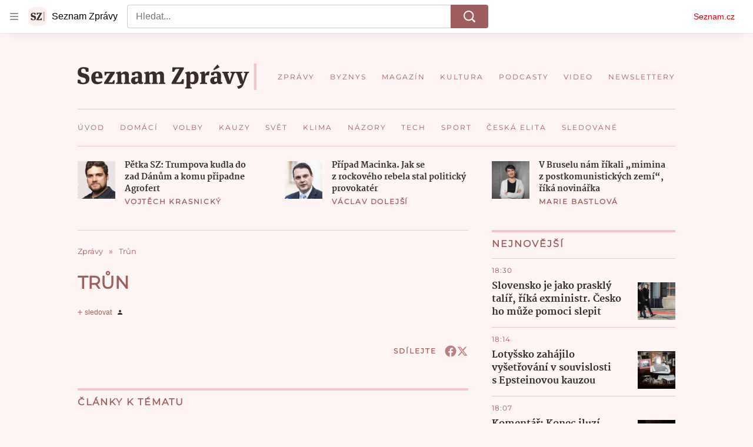

--- FILE ---
content_type: text/html; charset=utf-8
request_url: https://www.seznamzpravy.cz/tag/trun-47992
body_size: 62906
content:
<!doctype html>
<html lang="cs"><head><link as="font" crossorigin="anonymous" href="https://d39-a.sdn.cz/d_39/c_static_oW_A/kPWmeC9soBDmlC1WqCeB505/3e10/martel-extrabold.woff2" rel="preload" type="font/woff2"/><link as="font" crossorigin="anonymous" href="https://d39-a.sdn.cz/d_39/c_static_oW_A/nOzqs9nZOdDqrDkVkCeB5OP/55e3/montserrat-regular-webfont.woff2" rel="preload" type="font/woff2"/><link as="font" crossorigin="anonymous" href="https://d39-a.sdn.cz/d_39/c_static_oW_A/kPWmeC9soBDmlC1WqCeB505/3e10/martel-regular.woff2" rel="preload" type="font/woff2"/><meta charSet="utf-8"/><meta content="IE=edge" http-equiv="X-UA-Compatible"/><meta name="theme-color" content="#fff5f5"/><title>Trůn - Seznam Zprávy</title><link data-ima-meta rel="canonical" href="https://www.seznamzpravy.cz/tag/trun-47992" /><link data-ima-meta rel="previewimage" href="https://d39-a.sdn.cz/d_39/c_static_oW_A/nOzqs9nZOdC1m45ViCeB2Vb/8e95/sz-preview.png" /><meta data-ima-meta name="description" content="Všechny články k tématu Trůn" /><meta data-ima-meta name="keywords" content="" /><meta data-ima-meta name="robots" content="index, follow" /><meta data-ima-meta name="viewport" content="width=device-width, initial-scale=1, minimum-scale=1, viewport-fit=cover" /><meta data-ima-meta name="twitter:title" content="Trůn - Seznam Zprávy" /><meta data-ima-meta name="twitter:description" content="Všechny články k tématu Trůn" /><meta data-ima-meta name="twitter:card" content="summary" /><meta data-ima-meta name="twitter:image" content="https://d39-a.sdn.cz/d_39/c_static_oW_A/nOzqs9nZOdC1m45ViCeB2Vb/8e95/sz-preview.png" /><meta data-ima-meta name="twitter:url" content="https://www.seznamzpravy.cz/tag/trun-47992" /><meta data-ima-meta property="og:title" content="Trůn - Seznam Zprávy" /><meta data-ima-meta property="og:description" content="Všechny články k tématu Trůn" /><meta data-ima-meta property="og:type" content="website" /><meta data-ima-meta property="og:image" content="https://d39-a.sdn.cz/d_39/c_static_oW_A/nOzqs9nZOdC1m45ViCeB2Vb/8e95/sz-preview.png" /><meta data-ima-meta property="og:url" content="https://www.seznamzpravy.cz/tag/trun-47992" />
<link crossorigin="anonymous" rel="manifest" href="https://d39-a.sdn.cz/d_39/c_static_oW_A/nOzqs9nZOdBZAD9XJCeB4qy/fbe6/site.webmanifest">
<link crossorigin="anonymous" rel="icon" href="https://d39-a.sdn.cz/d_39/c_static_oW_A/nOzqs9nZOdBZAD9XJCeB4qy/fbe6/favicon.ico" sizes="32x32">
<link crossorigin="anonymous" rel="icon" href="https://d39-a.sdn.cz/d_39/c_static_oW_A/nOzqs9nZOdBZAD9XJCeB4qy/fbe6/favicon.svg" type="image/svg+xml">
<link crossorigin="anonymous" rel="apple-touch-icon" href="https://d39-a.sdn.cz/d_39/c_static_oW_A/nOzqs9nZOdBZAD9XJCeB4qy/fbe6/apple-touch-icon.png">
<link rel="preload" href="https://d39-a.sdn.cz/d_39/c_static_gX_F/vjMGM/seznam-zpravy-logo.svg" as="image" type="image/svg+xml">
<link rel="preload" href="https://d39-a.sdn.cz/d_39/c_static_gT_F/ioiCY/seznam-zpravy-icon.svg" as="image" type="image/svg+xml">
<link rel="preconnect" href="https://d94-a.sdn.cz" />
<link rel="preconnect" href="https://d795-a.sdn.cz" />
<link rel="preconnect" href="https://d39-a.sdn.cz" />
<link rel="preconnect" href="https://api-web.seznamzpravy.cz" />
<meta name="seznam-wmt" content=k7BcT9sYgTJQhBhcrzBOrTzdZO8M0fqg><link crossorigin="crossorigin" href="https://share.seznam.cz/report/zpravy/web" rel="preconnect"/><link crossorigin="crossorigin" href="https://api-web.seznamzpravy.cz/v1" rel="preconnect"/><link as="style" href="//d39-a.sdn.cz/d_39/c_static_p7_A/nPXMbbUsvqDzGaHClJFm9wsa/4117/static/css/app.c04fc0eeae7350ea.css" rel="preload" type="text/css" /><link href="//d39-a.sdn.cz/d_39/c_static_p7_A/nPXMbbUsvqDzGaHClJFm9wsa/4117/static/css/app.c04fc0eeae7350ea.css" rel="stylesheet" onerror="this.onerror=null;this.href='/pro/static/css/app.c04fc0eeae7350ea.css';" /><script id="ima-revival-settings">(function (root) {
      root.$Debug = false;
      root.$IMA = root.$IMA || {};
      $IMA.SPA = false;
      $IMA.SPAPrefetch = false;
      $IMA.$PublicPath = "//d39-a.sdn.cz/d_39/c_static_p7_A/nPXMbbUsvqDzGaHClJFm9wsa/4117/";
      $IMA.$RequestID = "mkzd1fnd-1bb.fmoytk1pn-1c5656a0-897d-467c-bd06-4f90c0082c4a";
      $IMA.$Language = "cs";
      $IMA.$Env = "prod";
      $IMA.$Debug = false;
      $IMA.$Version = "17.1.0";
      $IMA.$App = {"externalApiUrl":"https://api-web.seznamzpravy.cz/v1","features":{"allowedABTests":true,"disableStaticContentSandbox":false,"discussionLide":true,"noIndex":false,"isWebPSupported":true,"isAvifSupported":false},"scrambleCss":{"hashTable":[["hide","tpl","ogm","el","atm","increasing","focus","mol","grey","animate","twitter","ribbon","page"],["scroll-bars","royalty-header","article-layout","content","button-primary","article-card__container","article-card__media","article-card__content","article-card__title","headline","article-card__container--is-advert","article-card__meta-information","link","specificity-override","background-container","background-container--white","background-container--red","button","component-title","headline-h2","component-title--has-line-after","component-title--has-line-before","ellipsis--single-line","ellipsis--multi-line","ellipsis--multi-line-2","ellipsis--multi-line-3","ellipsis--multi-line-4","ellipsis--multi-line-6","font-family--secondary","label--red","label--brown","label--pink","no-scroll","position-relative","text__generous--secondary","overflow","loaded","responsive","placeholder","fill","loader","loader-animation","loader-animation-black","loader-animation-white","layout-responsive","layout-fill","image","loader-center","crossdomain-service","crossdomain-service__icon","text-decorator__style--bold","text-decorator__style--italic","text-decorator__style--subscript","text-decorator__style--superscript","text-decorator__style--underline","accessibility-header","avatar__icon","icon-mask__border","avatar","icon_author-placeholder","icon_author-placeholder--light","facebook-share","facebook-share__icon","icon","info-link","label","link-icon","lock--unlocked","lock--locked","lock--unavailable","login-restricted","login-restricted__dialog","login-restricted__dialog__button","login-restricted__dialog__icon","login-restricted__dialog__text","video-media-item","video-media-item__player-container","pixel","toggle","visible","toggle--disabled","toggle__switch","toggle__input","tts-info","tts-info__icon","tts-info__login-link","tts-play-btn","tts-play-btn__play-btn","tts-play-btn__pause-btn","tts-play-btn__advert","tts-play-btn__duration","twitter-share","twitter-share__icon","video-expired-poster","video-expired-poster__expire-message-container","video-expired-poster__expire-message-icon","video-expired-poster__expire-message-text","video-loading-poster","video-loading-poster--regression","coin","coin__shadow","coin__reflection","coin--secondary","merkur-error","merkur-error__text","merkur-error__button","merkur-error__debug","merkur-placeholder","merkur-placeholder__loader","specificity","iframe-player","iframe-player__iframe","avatar-with-lock__lock","avatar-with-lock","lock","content-access-button__disabled","content-access-button__link","dialog-wrapper","discussion-link","discussion-link__icon","info-bubble","info-bubble__inside","info-bubble__icon","info-bubble__text","info-paragraph","info-paragraph__icon","screen-reader","image-placeholder--rounded-corners","image-placeholder--circular","text-placeholder","text-placeholder--big","text-placeholder--medium","text-placeholder--small","text-placeholder--w-100-p","text-placeholder--w-80-p","text-placeholder--w-60-p","text-placeholder--w-40-p","text-placeholder--w-15-p","seznam-like-button","seznam-discussion-link","seznam-discussion-link__icon","seznam-discussion-link__count","seznam-subscribe-button","headline-h1","headline-h3","headline-h4","headline-h5","expand-button","expand-button-disabled","media-item-image","media-item-image-caption","media-item-image-caption-box","media-item-image-caption-text","media-item-image-overlay-text","media-item-image-overlay-text-highlight","paragraph","paragraph-align-right","merkur-error__button--disabled","image-placeholder--color-dark","image-placeholder--color-light","image-placeholder--color-medium","text-placeholder--color-dark","text-placeholder--color-light","text-placeholder--color-medium","live-label","live-label__dot","live-label__text","advert-content","advert-container","advert","gambling-warning","gambling-warning__icon","gambling-warning__text","native-advert-wrapper","rich-content--for-article","banner__link","banner__commercial-title","banner__tag","banner__tag-title","banner__caption-text","banner__caption-author","embed","embed__accessibility","embed__accessibility--bottom","embed--fixed-height","iframe","figure__caption--hidden","figure__caption-author","figure__paid-content","media-item-image-events","figure","xpc-product","xpc-product__inactive-product","xpc-product_active-product-info__prompt-text","xpc-product_active-product-info__teaser","xpc-product_active-product-info__login-link","xpc-product_active-product-info__title","content-access-button","gallery__preview-main-image","gallery__preview-bar","gallery__preview-image","gallery__preview-image-last","gallery__preview-background","gallery__preview-foreground","gallery__preview-rest-container","gallery__preview-rest","gallery__preview-rest-icon","gallery__image-link","gallery__image-container","gallery__images-container","gallery__advert-container","gallery__expanded-container","figure__media","link-box","link-box__link","link-box__icon","link-box__text","list","li","list-ol","login-restriction-wrapper","login-restriction-wrapper__cover","login-restriction-wrapper__dialog","login-restriction-wrapper__text","login-restriction-wrapper__button","podcast-embed","podcast-embed_placeholder","podcast-embed_placeholder__header","podcast-embed_placeholder__image","podcast-embed_placeholder__play-button","poll__answer","poll__answer-text","poll__answer-result","poll__answer-percent","poll__login","poll__login-link","poll__login-icon","poll__progress-bar","poll__progress-bar-container","poll__progress-bar-block","poll__progress-bar-hundred","poll__progress-bar-thirty","poll__progress-bar-ten","poll__progress-bar-five","poll__progress-bar-one","poll__progress-bar-point-three","poll__progress-bar-point-one","poll--disabled","show-all-button","show-all-button__button","quiz__question","quiz__question__title","quiz__submit-wrapper","quiz__submit-button","quiz__evaluation","quiz__evaluation__title","quiz__evaluation__description","quiz__evaluation__image","quiz__evaluation__share-buttons","quiz","quiz__form--evaluated","quiz-answer__title","quiz__question__title-image","quiz-answer","quiz-answer__label","quiz-answer__radiowrapper","icon__article-molecules-radio-button","icon__article-molecules-radio-button__dot","icon__article-molecules-radio-button__border","quiz-answer__textwrapper","quiz-answer__description","quiz-answer__text-image","quiz-answer__answer-icon","icon__article-molecules-check","quiz-answer--answered","quiz-answer--correct","quiz-answer--incorrect","static-content__iframe-container","table","table__table","table__cell--bold","table__cell--underline","table__cell--italic","table__cell--text-left","table__cell--text-center","table__cell--text-right","video-gallery__button","video-gallery__count","video-gallery__media-image-container","video-gallery__media-image-container--selected","video-gallery__media-label","video-gallery__media-title","video-gallery__media-source","video-gallery__scroll","video-gallery__thumb","video-gallery__thumb--selected","video-gallery__media-image","video-gallery__thumbs","video-gallery__thumbs-container","video-gallery__time","video-gallery__title","video-gallery__arrow","video-gallery__scroll--next","author_content","author_content__info-wrapper","author_content--indented","author_photos","author_photos__photo","author_subscribe-btn-modal","author_subscribe-btn-modal__btn","author_subscribe-btn-modal__icon","author_subscribe-btn-modal__modal","author-badge","author-badge__name","author-badge__photo","author-badge__role","seznam-recommends-item","seznam-recommends-item__link","seznam-recommends-item__text-box","seznam-recommends-item__title","seznam-recommends-item__image","seznam-recommends-item__image-sizer","seznam-recommends-item__service-name","seznam-recommends-item__additional-type","seznam-recommends-item__label--is-advert","seznam-recommends-item__label--is-service","seznam-recommends-item__label-link","donate","donate__button","donate__button-icon","donate__question-mark","donate-promo","donate-promo__icon","donate-promo__content","donate-promo__text","dropdown-list","dropdown-list_option-item","dropdown-list_option-item__link","dropdown-list_options-wrapper","collapsible","collapsible__summary","collapsible__icon","","epub-dialog","epub-dialog__content","epub-dialog__headline","epub-dialog__icon","epub-dialog__close","epub-dialog__button","kindle-email-form","kindle-email-form__input","kindle-email-form__input--invalid","kindle-email-form__invalid","kindle-email-form__button","carousel__panel","carousel__container","carousel__container--moving","carousel__controls","carousel__controls--hidden","carousel__controls-prev","carousel__controls-next","carousel__item","carousel__item-wrapper","carousel__item-title","carousel__dot-navigation","carousel__dot-navigation-item","carousel__dot-navigation-item--active","carousel__slide-counter","carousel","lightbox","lightbox__list","lightbox__list-image","lightbox__caption","lightbox__caption--hidden","lightbox__caption-text","lightbox__caption-author","lightbox__controls","lightbox__controls-text","lightbox__controls-button","lightbox__controls-button--hidden","lightbox__controls-button--previous","lightbox__controls-button--next","lightbox__item-image","lock-label","login-wall-dialog-content","login-wall-dialog-content__icon","login-wall-dialog-content__title","login-wall-dialog-content__register","login-wall-dialog-content__register-link","paid-dialog-content","paid-dialog-content__icon","restricted-content-dialog","restricted-content-dialog--align-to-top","restricted-content-dialog--align-to-bottom","restricted-content-dialog--fix-to-window","restricted-content-dialog--static","restricted-content","xpc-product_active-product-info__author","xpc-product_active-product-info__description","xpc-product_active-product-info__unlocked","xpc-product_active-product-info__unlocked-icon","xpc-product_active-product-info__unlocked-text","xpc-product__loader-teaser","seo-footer","seo-footer__group","seo-footer__item","seo-footer__link","seo-footer__list","seo-footer__logo","seo-footer__separator","seo-footer__title","seo-footer__group--additional","epub-button","epub-button__icon","epub-button__button","epub-button__dropdown","dropdown-list__option","dropdown-list__option-link","dropdown-list--open","epub-button__shade","social-share-buttons","social-share-buttons__share-button","icon__atoms-facebook","icon__atoms-twitter","social-share-popover","social-share-popover__icon","social-share-popover__button","social-share-popover__dropdown","shared-timeline__title","shared-timeline__articles-wrapper","shared-timeline-item__link","shared-timeline-item__media","shared-timeline-item__title","shared-timeline-item__bottom-gradient","subscription-placeholder","subscription-placeholder__headline","subscription-placeholder__headline--no-image","subscription-placeholder__picture","subscription-placeholder__login","assign-email","assign-email__button","assign-email__diff-acc-prompt","edit-link","restriction-wrapper","restriction-wrapper__embed-cover","facebook-post","tiktok-post__wrapper","article-timeline","article-timeline-advert","article-timeline-commercial","article-content","rich-content","self-promo","advert--mobile-square","timeline-item--advert-mobile-square","advert-mobile-square","advert-mobile-square-640","figure__caption","gallery","list-ul","quiz__form","quiz__encouragement-to-submit","quiz__encouragement-to-share","quiz__evaluation__results","quote","quote__author","quote__date","quote__footer","quote__quote","poll","poll__question","poll__title","poll__votes-count","table__cell","table__cell--predefined-style-0","table__cell--predefined-style-1","table__cell--predefined-style-3","table__cell--predefined-style-4","author--multiple-authors","author_names","author_names__name","icon_author-placeholder--dark","footer-items_list-item","merkur-widget","subscription-placeholder__login--disabled","instagram-post","twitter-tweet","tweet","article-card__intro","article-card__meta-information--placeholder-mode","article-card__story-latest-posts","article-card__story-post-item","article-card__story-post-item-time","article-card__story-post-item-link","article-card__story-post-item-title","article-card__story-posts-timeline-link","card-meta","card-meta__authors-wrapper","author","crossdomain-document-link","document-links","document-links__title","document-link","document-meta","document-meta__tags","document-meta__tags--left-side","document-meta__tags--right-side","documents-list","documents-list__document","documents-list__icon","documents-list__document-title","empty-space","empty-space-1","empty-space-2","empty-space-4","empty-space-8","empty-space-16","empty-space-32","infobox","post-card","poll-wrapper","timeline-advert__image","timeline-advert__image-fill","timeline-advert__info","timeline-advert__info-icon","timeline-advert__info-text","timeline-story-advert","post-card__meta-information","post-card__title","post-card__content","post-card__title--is-in-story","post-card__title--is-not-in-story","post-card__rich-content","post-card__story-article-link","post-card--is-not-in-story","logo","timeline-item","timeline-item--with-tags","timeline-item__head","timeline-item--story","timeline-item__body","timeline-item--placeholder","timeline-separator","advert-layout","advert-sticky","advert-skyscraper","advert-sponsor","advert-really-sticky","advert-not-available","advert-align-to-top","advert-align-to-bottom","advert-fix-to-window","royalty-sidebar","advert-adaptable","advert-repeating","branding-static-advert","branding-static-advert-sklik","advert-leaderboard","advert-branding","branding-sizer--auto","document-summary","document-summary__ai-model","document-summary__first-line","document-summary__info","document-summary__info-icon","document-summary__title","text-to-speech","text-to-speech--active","text-to-speech__width-container","text-to-speech__close-button","article-author","article-author__authors-labels","article-author__info-paragraph","article-author__","article-author__button-slot-before","article-author__button-slot-after","article-author__social-wrapper","article-author__tts-wrapper","article-author-header","article-author-header--two-rows","article-author-header--large-author","article-author-header__top","article-author-header__top--column","article-author-header__top--row","article-author-header__top--multiple-authors","article-author-header__authors-labels","article-author-header__labels","article-author-header__button-slot-before","article-author-header__button-slot-after","article-author-header__social-wrapper","article-author-header__tts-wrapper","article-author-header__avatar","article-author-header__name","article-author-header__role","article-author-header__large-authors-labels","author-box","author-box__photo","author-box__actions","author-box__name","author-box__social-links","author-box__social-link","author-box__paragraph","author-box__role","author-box__bio","author-box__right-top-container","author-box__right-container","author-box__photo-with-border","icon-mask","authors-directory_author-breadcrumbs","authors-directory_author-breadcrumbs__title","authors-directory_author-breadcrumbs__letter","authors-directory_author-breadcrumbs__letter--link","authors-directory_author-breadcrumbs__letter--active","authors-directory","authors-directory__list","breadcrumb-navigation","breadcrumb-navigation__link","seznam-recommends__content","native-advert","seznam-recommends__item","headline--left","headline--center","headline--right","debug","author-xpc-products__section-title","seo-footer__seznam-logo","share-bar","share-bar__bubble","share-bar__bubble--without-like-button","share-bar__like","share-bar__discussion","share-bar__left","share-bar__right","share-bar__share","share-bar__share-buttons","share-bar__text","share-bar__text--hidden-on-mobile","subscribe","subscribe__button","subscribe-info","szn-discussion","related-tags__title","related-tags__item","related-tags__tag","leaderboard-timeline","shared-timeline__article","shared-timeline__item-placeholder","skyscraper-timeline","age-restriction-dialog","age-restriction-dialog__wrapper","age-restriction-dialog__arrow","age-restriction-dialog__body","age-restriction-dialog__body--storybook","age-restriction-dialog__content","age-restriction-dialog__logo","age-restriction-dialog__title","age-restriction-dialog_login-link","age-restriction-dialog_login-link__info","age-restriction-dialog_login-link__info-link","branding-layout","branding-loader","branding-sizer","branding-advert-code-iframe","branding-advert-creative","branding-advert-creative-background","branding-advert-iframe","branding-advert-iframe-2000","branding-page-content","branding-is-branding-shown","branding-narrow","branding__paw-container","advert-static","advert-article-sklik-outstream","article-perex","content__empty","gallery__preview-container","social-like","main-media","main-media__container","seznam-recommends","merkur-slot","merkur","service__icon-label","related-tags","branding","branding-advert","old-branding-advert","royalty-layout","king-mainHeader","branding-advert-narrow","king-top-content","king-middle-content","king-bottom-content","king-mainFooter","king-container","king-sidebar","actual-box","actual-box--mobile","actual-box__title","actual-box__item","actual-box__item-date","actual-box__item-body","actual-box__item-content","actual-box__item-media","actual-box__item-title","actual-box__section-link","article-header","article-header__title","article-backlink","article-backlink__arrow","article-backlink__link","author-list","author-list__content","article-offer","article-offer__article","article-offer__article-title","breadcrumb-navigation-wrapper--horizontal-line-separator","date-of-publication","date-of-publication__item","date-of-publication__date","date-of-publication__updated","desktop-menu","desktop-menu__","desktop-menu__item","desktop-menu__item--active","desktop-menu__list-container","desktop-menu__list","desktop-menu__list--bottom","desktop-menu__title","desktop-menu__list--top","desktop-menu__row","desktop-menu__row--bottom","desktop-menu__top-container","desktop-menu__logo","desktop-menu__select","desktop-menu__dropdown-list-options-wrapper","e-box","e-box__container","e-box__caption","e-box__text-box","e-box__top-article-title","e-box__top-article-title--placeholder","e-box__info-container","e-box__info","e-box__info--placeholder","e-box__meta","e-box__bottom-articles","e-box__article-cell","e-box__perex","e-box__seznam-native-caption-sizer","e-box__section-link-container","e-box__section-link","e-box__title-container","e-box__child-sections","e-box__child-section","error-disclaimer","error-disclaimer-close","error-disclaimer-clipboard-message","error-disclaimer-error-log","footer","footer__container","footer__link-list","footer__copyright-protected","footer__copyright-companies","footer__copyright-description","footer__socials-intro","footer__social-link-list","footer__social-link","footer__social-icon","footer__store-link","footer__store-link--ios","footer__store-icon","footer__store-icon--android","header","header--desktop-menu","horizontal-timeline","horizontal-timeline__content","horizontal-timeline__item","horizontal-timeline__item-media","horizontal-timeline__item-media-link","horizontal-timeline__item-content","horizontal-timeline__item-title","horizontal-timeline__item-title-link","horizontal-timeline__item-author","medium","related-documents","document-timeline","timeline_expand","timeline_expand--disabled","timeline_expand--prev","document-timeline--story","video-native","top-story","top-story__meta","top-story__authors","top-story__perex","top-story__author-placeholder","top-story__author-image-placeholder-container","top-story--placeholder","article-card","article-card__media-link","detail","error","error-content","error-title","error-text-content","error-footer","error-seznam","section","king-content","king-sidebar-container","king-middle-container","royalty-main","royalty-vendor-bottom","royalty-wideHeader","royalty-footer","royalty-branding","royalty-branding-bottom","header-topbar","advert-rectangle","king","headline-left","static-content","container","sklik"]]},"sznApiConfigs":{"currentEnv":[{"name":"zpravy","externalUrl":"https://api-web.seznamzpravy.cz/v1","apiExternalUrl":"https://api-external.seznamzpravy.cz/v1"},{"name":"novinky","externalUrl":"https://api-web.novinky.cz/v1","apiExternalUrl":"https://api-external.novinky.cz/v1"},{"name":"pocasi","externalUrl":"https://api-web.pocasi.seznam.cz/v1"},{"name":"weatherApi","externalUrl":"https://wapi.pocasi.seznam.cz/v2"},{"name":"xfeed","externalUrl":"https://api-web.clanky.seznam.cz/v1","apiExternalUrl":"https://api-external.clanky.seznam.cz/v1"},{"name":"super","externalUrl":"https://api-web.super.cz/v1","apiExternalUrl":"https://api-external.super.cz/v1"},{"name":"prozeny","externalUrl":"https://api-web.prozeny.cz/v1","apiExternalUrl":"https://api-external.prozeny.cz/v1"},{"name":"garaz","externalUrl":"https://api-web.garaz.cz/v1","apiExternalUrl":"https://api-external.garaz.cz/v1"},{"name":"sport","externalUrl":"https://api-web.sport.cz/v1","apiExternalUrl":"https://api-external.sport.cz/v1"},{"name":"blogy","externalUrl":"https://api-web.medium.seznam.cz/v1","apiExternalUrl":"https://api-external.medium.seznam.cz/v1"},{"name":"campus","externalUrl":"https://api-web.campus.seznamzpravy.cz/v1"},{"name":"seoApi","externalUrl":"https://share.seznam.cz/seoapi/public"},{"name":"xpc","externalUrl":"https://share.seznam.cz/xpc/v1/api/public"}],"prod":[{"name":"zpravy","externalUrl":"https://api-web.seznamzpravy.cz/v1","apiExternalUrl":"https://api-external.seznamzpravy.cz/v1"},{"name":"novinky","externalUrl":"https://api-web.novinky.cz/v1","apiExternalUrl":"https://api-external.novinky.cz/v1"},{"name":"pocasi","externalUrl":"https://api-web.pocasi.seznam.cz/v1"},{"name":"weatherApi","externalUrl":"https://wapi.pocasi.seznam.cz/v2"},{"name":"xfeed","externalUrl":"https://api-web.clanky.seznam.cz/v1","apiExternalUrl":"https://api-external.clanky.seznam.cz/v1"},{"name":"super","externalUrl":"https://api-web.super.cz/v1","apiExternalUrl":"https://api-external.super.cz/v1"},{"name":"prozeny","externalUrl":"https://api-web.prozeny.cz/v1","apiExternalUrl":"https://api-external.prozeny.cz/v1"},{"name":"garaz","externalUrl":"https://api-web.garaz.cz/v1","apiExternalUrl":"https://api-external.garaz.cz/v1"},{"name":"sport","externalUrl":"https://api-web.sport.cz/v1","apiExternalUrl":"https://api-external.sport.cz/v1"},{"name":"blogy","externalUrl":"https://api-web.medium.seznam.cz/v1","apiExternalUrl":"https://api-external.medium.seznam.cz/v1"},{"name":"campus","externalUrl":"https://api-web.campus.seznamzpravy.cz/v1"},{"name":"seoApi","externalUrl":"https://share.seznam.cz/seoapi/public"},{"name":"xpc","externalUrl":"https://share.seznam.cz/xpc/v1/api/public"}]},"userFlags":{"sbr":false}};
      $IMA.$Protocol = "https:";
      $IMA.$Host = "www.seznamzpravy.cz";
      $IMA.$Root = "";
      $IMA.$LanguagePartPath = "";
    })(typeof window !== 'undefined' && window !== null ? window : global);
    </script>
    <script>
      window.$IMA = window.$IMA || {};
      window.$IMA.Runner = {
        onError: function (error) {
          if (window.$Debug) {
            if (window.__IMA_HMR && window.__IMA_HMR.emitter) {
              window.__IMA_HMR.emitter.emit('error', { error: error });
            } else {
              console.error(error);
            }
          }

          fetch('https://share.seznam.cz/report/zpravy/web', {
            method: 'POST',
            headers: {
              'Content-Type': 'application/json'
            },
            body: JSON.stringify({
              $type: 'error:runner',
              referrer: document.referrer,
              url: location.href,
              params: {},
              name: error.name,
              message: error.message,
              stack: error.stack
            })
          });
        },
        onUnsupported: function () {
          fetch('https://share.seznam.cz/report/zpravy/web', {
            method: 'POST',
            headers: {
              'Content-Type': 'application/json'
            },
            body: JSON.stringify({
              $type: 'client:legacy',
              unsupported: true
            })
          });
        },
      };

      if (!window.fetch) {
        window.$IMA.Runner.scripts = ['https://d50-a.sdn.cz/d_50/c_static_gZ_D/fRbG8/js/fetch-polyfill.js'];
      }
    </script>
    <script id="ima-runner">(function (root) {
  /**
   * Simple es5-compatible Object.assign polyfill.
   * Credits goes to MDN.
   */
  function assign(target) {
    var to = Object(target);

    for (var index = 1; index < arguments.length; index++) {
      var nextSource = arguments[index];

      if (nextSource != null) {
        for (var nextKey in nextSource) {
          if (Object.prototype.hasOwnProperty.call(nextSource, nextKey)) {
            to[nextKey] = nextSource[nextKey];
          }
        }
      }
    }

    return to;
  }

  /**
   * $IMA.Runner can be completely overridden, so we have to shallow merge
   * potential existing object with the default runner.
   */
  root.$IMA = root.$IMA || {};
  root.$IMA.Runner = assign(
    {
      isEsVersion: false,
      scriptResources: JSON.parse('{\"scripts\":[[\"//d39-a.sdn.cz/d_39/c_static_p7_A/nPXMbbUsvqDzGaHClJFm9wsa/4117/static/js/app.bundle.f62c60c07b7f422a.js\",{\"async\":\"\",\"crossorigin\":\"anonymous\",\"fallback\":\"/pro/static/js/app.bundle.f62c60c07b7f422a.js\"}],[\"//d39-a.sdn.cz/d_39/c_static_p7_A/nPXMbbUsvqDzGaHClJFm9wsa/4117/static/js/locale/cs.fe836738107b6370.js\",{\"async\":\"\",\"crossorigin\":\"anonymous\",\"fallback\":\"/pro/static/js/locale/cs.fe836738107b6370.js\"}]],\"esScripts\":[[\"//d39-a.sdn.cz/d_39/c_static_p7_A/nPXMbbUsvqDzGaHClJFm9wsa/4117/static/js.es/app.bundle.42d626bc5409ffdf.js\",{\"async\":\"\",\"crossorigin\":\"anonymous\",\"fallback\":\"/pro/static/js.es/app.bundle.42d626bc5409ffdf.js\"}],[\"//d39-a.sdn.cz/d_39/c_static_p7_A/nPXMbbUsvqDzGaHClJFm9wsa/4117/static/js.es/locale/cs.6d706b07abb578e1.js\",{\"async\":\"\",\"crossorigin\":\"anonymous\",\"fallback\":\"/pro/static/js.es/locale/cs.6d706b07abb578e1.js\"}]]}'),
      scripts: [],
      loadedScripts: [],
      testScripts: {
        scripts: [
          // es2018 env test scripts
          'return typeof AbortController !== "undefined"',
          'return (() => { const o = { t: 1 }; return { ...o }; })() && (async () => ({}))() && !!Object.values',
        ],
        esScripts: [
          // es2024 env test scripts
          'return typeof Promise.withResolvers === "function"',
          'return typeof Object.groupBy === "function"',
        ]
      },

      /**
       * Handles creation of script elements and their injection to the DOM.
       * It also takes care of testing the browser environment and determining
       * what version should be loaded.
       */
      initScripts: function () {
        var runner = root.$IMA.Runner;
        var scriptsRoot = root.document.head;

        function testScript(snippet) {
          try {
            var fn = new Function(snippet);
            var result = fn();

            return !!result;
          } catch (e) {
            return false;
          }
        }

        /**
         * Handles script element creation and its insertion
         * to the dom (div#script element). Works with simple string
         * as src or ['src', { options }] format.
         */
        function createScript(source) {
          var scriptEl = root.document.createElement('script');

          if (typeof source === 'string') {
            scriptEl.src = source;
          } else {
            var src = source[0];
            var options = source[1];

            scriptEl.src = src;

            Object.keys(options).forEach(function (attr) {
              if (attr === 'fallback' && options.fallback) {
                scriptEl.onerror = function () {
                  var optionsCopy = {};

                  // Create options copy and skip fallback
                  Object.keys(options).forEach(function (attr) {
                    if (attr !== 'fallback') {
                      optionsCopy[attr] = options[attr];
                    }
                  });

                  createScript([options.fallback, optionsCopy]);
                };
              } else {
                scriptEl.setAttribute(attr, options[attr]);
              }
            });
          }

          scriptEl.onload = function () {
            runner.onLoad(source);
          };

          scriptsRoot.appendChild(scriptEl);
        }

        /**
         * Sets concrete scripts to the runner based on the currently
         * supported ecma script version. Fallback to legacy scripts if
         * there are no sources for the newer versions.
         */
        if (
          runner.scriptResources.esScripts &&
          runner.testScripts.esScripts.every(testScript)
          
        ) {
          runner.isEsVersion = true;
          Array.prototype.push.apply(runner.scripts, runner.scriptResources.esScripts);
        } else if (
          runner.scriptResources.scripts &&
          runner.testScripts.scripts.every(testScript)
        ) {
          Array.prototype.push.apply(runner.scripts, runner.scriptResources.scripts);
        } else {
          // Don't create scripts and execute runtime on unsupported environments.
          return runner.onUnsupported();
        }

        // Create script tags
        if (Array.isArray(runner.scripts)) {
          runner.scripts.forEach(createScript);
        }
      },

      /**
       * Executes the appropriate runtime based on the current
       * es environment after all scripts are loaded. The {esRuntime} and
       * {runtime} placeholders are replaced with the actual runtime code
       * at the build time.
       */
      run: function () {
        var runner = root.$IMA.Runner;

        try {
          /**
           * We need to wrap both runtime codes in a string and execute the function
           * since the code can contain some legacy incompatible syntax, which would
           * break the legacy (not supported) JS interpreters.
           */
          if (runner.isEsVersion) {
            new Function('/******/ (() => { // webpackBootstrap\n/******/ \t\"use strict\";\n/******/ \tvar __webpack_modules__ = ({});\n/************************************************************************/\n/******/ \t// The module cache\n/******/ \tvar __webpack_module_cache__ = {};\n/******/ \t\n/******/ \t// The require function\n/******/ \tfunction __webpack_require__(moduleId) {\n/******/ \t\t// Check if module is in cache\n/******/ \t\tvar cachedModule = __webpack_module_cache__[moduleId];\n/******/ \t\tif (cachedModule !== undefined) {\n/******/ \t\t\treturn cachedModule.exports;\n/******/ \t\t}\n/******/ \t\t// Create a new module (and put it into the cache)\n/******/ \t\tvar module = __webpack_module_cache__[moduleId] = {\n/******/ \t\t\tid: moduleId,\n/******/ \t\t\tloaded: false,\n/******/ \t\t\texports: {}\n/******/ \t\t};\n/******/ \t\n/******/ \t\t// Execute the module function\n/******/ \t\t__webpack_modules__[moduleId].call(module.exports, module, module.exports, __webpack_require__);\n/******/ \t\n/******/ \t\t// Flag the module as loaded\n/******/ \t\tmodule.loaded = true;\n/******/ \t\n/******/ \t\t// Return the exports of the module\n/******/ \t\treturn module.exports;\n/******/ \t}\n/******/ \t\n/******/ \t// expose the modules object (__webpack_modules__)\n/******/ \t__webpack_require__.m = __webpack_modules__;\n/******/ \t\n/************************************************************************/\n/******/ \t/* webpack/runtime/chunk loaded */\n/******/ \t(() => {\n/******/ \t\tvar deferred = [];\n/******/ \t\t__webpack_require__.O = (result, chunkIds, fn, priority) => {\n/******/ \t\t\tif(chunkIds) {\n/******/ \t\t\t\tpriority = priority || 0;\n/******/ \t\t\t\tfor(var i = deferred.length; i > 0 && deferred[i - 1][2] > priority; i--) deferred[i] = deferred[i - 1];\n/******/ \t\t\t\tdeferred[i] = [chunkIds, fn, priority];\n/******/ \t\t\t\treturn;\n/******/ \t\t\t}\n/******/ \t\t\tvar notFulfilled = Infinity;\n/******/ \t\t\tfor (var i = 0; i < deferred.length; i++) {\n/******/ \t\t\t\tvar [chunkIds, fn, priority] = deferred[i];\n/******/ \t\t\t\tvar fulfilled = true;\n/******/ \t\t\t\tfor (var j = 0; j < chunkIds.length; j++) {\n/******/ \t\t\t\t\tif ((priority & 1 === 0 || notFulfilled >= priority) && Object.keys(__webpack_require__.O).every((key) => (__webpack_require__.O[key](chunkIds[j])))) {\n/******/ \t\t\t\t\t\tchunkIds.splice(j--, 1);\n/******/ \t\t\t\t\t} else {\n/******/ \t\t\t\t\t\tfulfilled = false;\n/******/ \t\t\t\t\t\tif(priority < notFulfilled) notFulfilled = priority;\n/******/ \t\t\t\t\t}\n/******/ \t\t\t\t}\n/******/ \t\t\t\tif(fulfilled) {\n/******/ \t\t\t\t\tdeferred.splice(i--, 1)\n/******/ \t\t\t\t\tvar r = fn();\n/******/ \t\t\t\t\tif (r !== undefined) result = r;\n/******/ \t\t\t\t}\n/******/ \t\t\t}\n/******/ \t\t\treturn result;\n/******/ \t\t};\n/******/ \t})();\n/******/ \t\n/******/ \t/* webpack/runtime/compat get default export */\n/******/ \t(() => {\n/******/ \t\t// getDefaultExport function for compatibility with non-harmony modules\n/******/ \t\t__webpack_require__.n = (module) => {\n/******/ \t\t\tvar getter = module && module.__esModule ?\n/******/ \t\t\t\t() => (module[\'default\']) :\n/******/ \t\t\t\t() => (module);\n/******/ \t\t\t__webpack_require__.d(getter, { a: getter });\n/******/ \t\t\treturn getter;\n/******/ \t\t};\n/******/ \t})();\n/******/ \t\n/******/ \t/* webpack/runtime/define property getters */\n/******/ \t(() => {\n/******/ \t\t// define getter functions for harmony exports\n/******/ \t\t__webpack_require__.d = (exports, definition) => {\n/******/ \t\t\tfor(var key in definition) {\n/******/ \t\t\t\tif(__webpack_require__.o(definition, key) && !__webpack_require__.o(exports, key)) {\n/******/ \t\t\t\t\tObject.defineProperty(exports, key, { enumerable: true, get: definition[key] });\n/******/ \t\t\t\t}\n/******/ \t\t\t}\n/******/ \t\t};\n/******/ \t})();\n/******/ \t\n/******/ \t/* webpack/runtime/ensure chunk */\n/******/ \t(() => {\n/******/ \t\t__webpack_require__.f = {};\n/******/ \t\t// This file contains only the entry chunk.\n/******/ \t\t// The chunk loading function for additional chunks\n/******/ \t\t__webpack_require__.e = (chunkId) => {\n/******/ \t\t\treturn Promise.all(Object.keys(__webpack_require__.f).reduce((promises, key) => {\n/******/ \t\t\t\t__webpack_require__.f[key](chunkId, promises);\n/******/ \t\t\t\treturn promises;\n/******/ \t\t\t}, []));\n/******/ \t\t};\n/******/ \t})();\n/******/ \t\n/******/ \t/* webpack/runtime/get javascript chunk filename */\n/******/ \t(() => {\n/******/ \t\t// This function allow to reference async chunks\n/******/ \t\t__webpack_require__.u = (chunkId) => {\n/******/ \t\t\t// return url for filenames not based on template\n/******/ \t\t\tif (chunkId === \"vendors\") return \"static/js.es/chunk.\" + chunkId + \".9e0a184b4d4115e3.js\";\n/******/ \t\t\t// return url for filenames based on template\n/******/ \t\t\treturn undefined;\n/******/ \t\t};\n/******/ \t})();\n/******/ \t\n/******/ \t/* webpack/runtime/get mini-css chunk filename */\n/******/ \t(() => {\n/******/ \t\t// This function allow to reference async chunks\n/******/ \t\t__webpack_require__.miniCssF = (chunkId) => {\n/******/ \t\t\t// return url for filenames based on template\n/******/ \t\t\treturn undefined;\n/******/ \t\t};\n/******/ \t})();\n/******/ \t\n/******/ \t/* webpack/runtime/hasOwnProperty shorthand */\n/******/ \t(() => {\n/******/ \t\t__webpack_require__.o = (obj, prop) => (Object.prototype.hasOwnProperty.call(obj, prop))\n/******/ \t})();\n/******/ \t\n/******/ \t/* webpack/runtime/load script */\n/******/ \t(() => {\n/******/ \t\tvar inProgress = {};\n/******/ \t\tvar dataWebpackPrefix = \"zpravy-web:\";\n/******/ \t\t// loadScript function to load a script via script tag\n/******/ \t\t__webpack_require__.l = (url, done, key, chunkId) => {\n/******/ \t\t\tif(inProgress[url]) { inProgress[url].push(done); return; }\n/******/ \t\t\tvar script, needAttach;\n/******/ \t\t\tif(key !== undefined) {\n/******/ \t\t\t\tvar scripts = document.getElementsByTagName(\"script\");\n/******/ \t\t\t\tfor(var i = 0; i < scripts.length; i++) {\n/******/ \t\t\t\t\tvar s = scripts[i];\n/******/ \t\t\t\t\tif(s.getAttribute(\"src\") == url || s.getAttribute(\"data-webpack\") == dataWebpackPrefix + key) { script = s; break; }\n/******/ \t\t\t\t}\n/******/ \t\t\t}\n/******/ \t\t\tif(!script) {\n/******/ \t\t\t\tneedAttach = true;\n/******/ \t\t\t\tscript = document.createElement(\'script\');\n/******/ \t\t\n/******/ \t\t\t\tscript.charset = \'utf-8\';\n/******/ \t\t\t\tif (__webpack_require__.nc) {\n/******/ \t\t\t\t\tscript.setAttribute(\"nonce\", __webpack_require__.nc);\n/******/ \t\t\t\t}\n/******/ \t\t\t\tscript.setAttribute(\"data-webpack\", dataWebpackPrefix + key);\n/******/ \t\t\n/******/ \t\t\t\tscript.src = url;\n/******/ \t\t\t}\n/******/ \t\t\tinProgress[url] = [done];\n/******/ \t\t\tvar onScriptComplete = (prev, event) => {\n/******/ \t\t\t\t// avoid mem leaks in IE.\n/******/ \t\t\t\tscript.onerror = script.onload = null;\n/******/ \t\t\t\tclearTimeout(timeout);\n/******/ \t\t\t\tvar doneFns = inProgress[url];\n/******/ \t\t\t\tdelete inProgress[url];\n/******/ \t\t\t\tscript.parentNode && script.parentNode.removeChild(script);\n/******/ \t\t\t\tdoneFns && doneFns.forEach((fn) => (fn(event)));\n/******/ \t\t\t\tif(prev) return prev(event);\n/******/ \t\t\t}\n/******/ \t\t\tvar timeout = setTimeout(onScriptComplete.bind(null, undefined, { type: \'timeout\', target: script }), 120000);\n/******/ \t\t\tscript.onerror = onScriptComplete.bind(null, script.onerror);\n/******/ \t\t\tscript.onload = onScriptComplete.bind(null, script.onload);\n/******/ \t\t\tneedAttach && document.head.appendChild(script);\n/******/ \t\t};\n/******/ \t})();\n/******/ \t\n/******/ \t/* webpack/runtime/make namespace object */\n/******/ \t(() => {\n/******/ \t\t// define __esModule on exports\n/******/ \t\t__webpack_require__.r = (exports) => {\n/******/ \t\t\tif(typeof Symbol !== \'undefined\' && Symbol.toStringTag) {\n/******/ \t\t\t\tObject.defineProperty(exports, Symbol.toStringTag, { value: \'Module\' });\n/******/ \t\t\t}\n/******/ \t\t\tObject.defineProperty(exports, \'__esModule\', { value: true });\n/******/ \t\t};\n/******/ \t})();\n/******/ \t\n/******/ \t/* webpack/runtime/node module decorator */\n/******/ \t(() => {\n/******/ \t\t__webpack_require__.nmd = (module) => {\n/******/ \t\t\tmodule.paths = [];\n/******/ \t\t\tif (!module.children) module.children = [];\n/******/ \t\t\treturn module;\n/******/ \t\t};\n/******/ \t})();\n/******/ \t\n/******/ \t/* webpack/runtime/publicPath */\n/******/ \t(() => {\n/******/ \t\t__webpack_require__.p = \"/pro/\";\n/******/ \t})();\n/******/ \t\n/******/ \t/* webpack/runtime/jsonp chunk loading */\n/******/ \t(() => {\n/******/ \t\t// no baseURI\n/******/ \t\t\n/******/ \t\t// object to store loaded and loading chunks\n/******/ \t\t// undefined = chunk not loaded, null = chunk preloaded/prefetched\n/******/ \t\t// [resolve, reject, Promise] = chunk loading, 0 = chunk loaded\n/******/ \t\tvar installedChunks = {\n/******/ \t\t\t\"runtime\": 0\n/******/ \t\t};\n/******/ \t\t\n/******/ \t\t__webpack_require__.f.j = (chunkId, promises) => {\n/******/ \t\t\t\t// JSONP chunk loading for javascript\n/******/ \t\t\t\tvar installedChunkData = __webpack_require__.o(installedChunks, chunkId) ? installedChunks[chunkId] : undefined;\n/******/ \t\t\t\tif(installedChunkData !== 0) { // 0 means \"already installed\".\n/******/ \t\t\n/******/ \t\t\t\t\t// a Promise means \"currently loading\".\n/******/ \t\t\t\t\tif(installedChunkData) {\n/******/ \t\t\t\t\t\tpromises.push(installedChunkData[2]);\n/******/ \t\t\t\t\t} else {\n/******/ \t\t\t\t\t\tif(\"runtime\" != chunkId) {\n/******/ \t\t\t\t\t\t\t// setup Promise in chunk cache\n/******/ \t\t\t\t\t\t\tvar promise = new Promise((resolve, reject) => (installedChunkData = installedChunks[chunkId] = [resolve, reject]));\n/******/ \t\t\t\t\t\t\tpromises.push(installedChunkData[2] = promise);\n/******/ \t\t\n/******/ \t\t\t\t\t\t\t// start chunk loading\n/******/ \t\t\t\t\t\t\tvar url = __webpack_require__.p + __webpack_require__.u(chunkId);\n/******/ \t\t\t\t\t\t\t// create error before stack unwound to get useful stacktrace later\n/******/ \t\t\t\t\t\t\tvar error = new Error();\n/******/ \t\t\t\t\t\t\tvar loadingEnded = (event) => {\n/******/ \t\t\t\t\t\t\t\tif(__webpack_require__.o(installedChunks, chunkId)) {\n/******/ \t\t\t\t\t\t\t\t\tinstalledChunkData = installedChunks[chunkId];\n/******/ \t\t\t\t\t\t\t\t\tif(installedChunkData !== 0) installedChunks[chunkId] = undefined;\n/******/ \t\t\t\t\t\t\t\t\tif(installedChunkData) {\n/******/ \t\t\t\t\t\t\t\t\t\tvar errorType = event && (event.type === \'load\' ? \'missing\' : event.type);\n/******/ \t\t\t\t\t\t\t\t\t\tvar realSrc = event && event.target && event.target.src;\n/******/ \t\t\t\t\t\t\t\t\t\terror.message = \'Loading chunk \' + chunkId + \' failed.\\n(\' + errorType + \': \' + realSrc + \')\';\n/******/ \t\t\t\t\t\t\t\t\t\terror.name = \'ChunkLoadError\';\n/******/ \t\t\t\t\t\t\t\t\t\terror.type = errorType;\n/******/ \t\t\t\t\t\t\t\t\t\terror.request = realSrc;\n/******/ \t\t\t\t\t\t\t\t\t\tinstalledChunkData[1](error);\n/******/ \t\t\t\t\t\t\t\t\t}\n/******/ \t\t\t\t\t\t\t\t}\n/******/ \t\t\t\t\t\t\t};\n/******/ \t\t\t\t\t\t\t__webpack_require__.l(url, loadingEnded, \"chunk-\" + chunkId, chunkId);\n/******/ \t\t\t\t\t\t} else installedChunks[chunkId] = 0;\n/******/ \t\t\t\t\t}\n/******/ \t\t\t\t}\n/******/ \t\t};\n/******/ \t\t\n/******/ \t\t// no prefetching\n/******/ \t\t\n/******/ \t\t// no preloaded\n/******/ \t\t\n/******/ \t\t// no HMR\n/******/ \t\t\n/******/ \t\t// no HMR manifest\n/******/ \t\t\n/******/ \t\t__webpack_require__.O.j = (chunkId) => (installedChunks[chunkId] === 0);\n/******/ \t\t\n/******/ \t\t// install a JSONP callback for chunk loading\n/******/ \t\tvar webpackJsonpCallback = (parentChunkLoadingFunction, data) => {\n/******/ \t\t\tvar [chunkIds, moreModules, runtime] = data;\n/******/ \t\t\t// add \"moreModules\" to the modules object,\n/******/ \t\t\t// then flag all \"chunkIds\" as loaded and fire callback\n/******/ \t\t\tvar moduleId, chunkId, i = 0;\n/******/ \t\t\tif(chunkIds.some((id) => (installedChunks[id] !== 0))) {\n/******/ \t\t\t\tfor(moduleId in moreModules) {\n/******/ \t\t\t\t\tif(__webpack_require__.o(moreModules, moduleId)) {\n/******/ \t\t\t\t\t\t__webpack_require__.m[moduleId] = moreModules[moduleId];\n/******/ \t\t\t\t\t}\n/******/ \t\t\t\t}\n/******/ \t\t\t\tif(runtime) var result = runtime(__webpack_require__);\n/******/ \t\t\t}\n/******/ \t\t\tif(parentChunkLoadingFunction) parentChunkLoadingFunction(data);\n/******/ \t\t\tfor(;i < chunkIds.length; i++) {\n/******/ \t\t\t\tchunkId = chunkIds[i];\n/******/ \t\t\t\tif(__webpack_require__.o(installedChunks, chunkId) && installedChunks[chunkId]) {\n/******/ \t\t\t\t\tinstalledChunks[chunkId][0]();\n/******/ \t\t\t\t}\n/******/ \t\t\t\tinstalledChunks[chunkId] = 0;\n/******/ \t\t\t}\n/******/ \t\t\treturn __webpack_require__.O(result);\n/******/ \t\t}\n/******/ \t\t\n/******/ \t\tvar chunkLoadingGlobal = globalThis[\"webpackChunkzpravy_web\"] = globalThis[\"webpackChunkzpravy_web\"] || [];\n/******/ \t\tchunkLoadingGlobal.forEach(webpackJsonpCallback.bind(null, 0));\n/******/ \t\tchunkLoadingGlobal.push = webpackJsonpCallback.bind(null, chunkLoadingGlobal.push.bind(chunkLoadingGlobal));\n/******/ \t})();\n/******/ \t\n/************************************************************************/\n/******/ \t\n/******/ \t\n/******/ })()\n;')();
          } else {
            new Function('/******/ (() => { // webpackBootstrap\n/******/ \t\"use strict\";\n/******/ \tvar __webpack_modules__ = ({});\n/************************************************************************/\n/******/ \t// The module cache\n/******/ \tvar __webpack_module_cache__ = {};\n/******/ \t\n/******/ \t// The require function\n/******/ \tfunction __webpack_require__(moduleId) {\n/******/ \t\t// Check if module is in cache\n/******/ \t\tvar cachedModule = __webpack_module_cache__[moduleId];\n/******/ \t\tif (cachedModule !== undefined) {\n/******/ \t\t\treturn cachedModule.exports;\n/******/ \t\t}\n/******/ \t\t// Create a new module (and put it into the cache)\n/******/ \t\tvar module = __webpack_module_cache__[moduleId] = {\n/******/ \t\t\tid: moduleId,\n/******/ \t\t\tloaded: false,\n/******/ \t\t\texports: {}\n/******/ \t\t};\n/******/ \t\n/******/ \t\t// Execute the module function\n/******/ \t\t__webpack_modules__[moduleId].call(module.exports, module, module.exports, __webpack_require__);\n/******/ \t\n/******/ \t\t// Flag the module as loaded\n/******/ \t\tmodule.loaded = true;\n/******/ \t\n/******/ \t\t// Return the exports of the module\n/******/ \t\treturn module.exports;\n/******/ \t}\n/******/ \t\n/******/ \t// expose the modules object (__webpack_modules__)\n/******/ \t__webpack_require__.m = __webpack_modules__;\n/******/ \t\n/************************************************************************/\n/******/ \t/* webpack/runtime/chunk loaded */\n/******/ \t(() => {\n/******/ \t\tvar deferred = [];\n/******/ \t\t__webpack_require__.O = (result, chunkIds, fn, priority) => {\n/******/ \t\t\tif(chunkIds) {\n/******/ \t\t\t\tpriority = priority || 0;\n/******/ \t\t\t\tfor(var i = deferred.length; i > 0 && deferred[i - 1][2] > priority; i--) deferred[i] = deferred[i - 1];\n/******/ \t\t\t\tdeferred[i] = [chunkIds, fn, priority];\n/******/ \t\t\t\treturn;\n/******/ \t\t\t}\n/******/ \t\t\tvar notFulfilled = Infinity;\n/******/ \t\t\tfor (var i = 0; i < deferred.length; i++) {\n/******/ \t\t\t\tvar [chunkIds, fn, priority] = deferred[i];\n/******/ \t\t\t\tvar fulfilled = true;\n/******/ \t\t\t\tfor (var j = 0; j < chunkIds.length; j++) {\n/******/ \t\t\t\t\tif ((priority & 1 === 0 || notFulfilled >= priority) && Object.keys(__webpack_require__.O).every((key) => (__webpack_require__.O[key](chunkIds[j])))) {\n/******/ \t\t\t\t\t\tchunkIds.splice(j--, 1);\n/******/ \t\t\t\t\t} else {\n/******/ \t\t\t\t\t\tfulfilled = false;\n/******/ \t\t\t\t\t\tif(priority < notFulfilled) notFulfilled = priority;\n/******/ \t\t\t\t\t}\n/******/ \t\t\t\t}\n/******/ \t\t\t\tif(fulfilled) {\n/******/ \t\t\t\t\tdeferred.splice(i--, 1)\n/******/ \t\t\t\t\tvar r = fn();\n/******/ \t\t\t\t\tif (r !== undefined) result = r;\n/******/ \t\t\t\t}\n/******/ \t\t\t}\n/******/ \t\t\treturn result;\n/******/ \t\t};\n/******/ \t})();\n/******/ \t\n/******/ \t/* webpack/runtime/compat get default export */\n/******/ \t(() => {\n/******/ \t\t// getDefaultExport function for compatibility with non-harmony modules\n/******/ \t\t__webpack_require__.n = (module) => {\n/******/ \t\t\tvar getter = module && module.__esModule ?\n/******/ \t\t\t\t() => (module[\'default\']) :\n/******/ \t\t\t\t() => (module);\n/******/ \t\t\t__webpack_require__.d(getter, { a: getter });\n/******/ \t\t\treturn getter;\n/******/ \t\t};\n/******/ \t})();\n/******/ \t\n/******/ \t/* webpack/runtime/define property getters */\n/******/ \t(() => {\n/******/ \t\t// define getter functions for harmony exports\n/******/ \t\t__webpack_require__.d = (exports, definition) => {\n/******/ \t\t\tfor(var key in definition) {\n/******/ \t\t\t\tif(__webpack_require__.o(definition, key) && !__webpack_require__.o(exports, key)) {\n/******/ \t\t\t\t\tObject.defineProperty(exports, key, { enumerable: true, get: definition[key] });\n/******/ \t\t\t\t}\n/******/ \t\t\t}\n/******/ \t\t};\n/******/ \t})();\n/******/ \t\n/******/ \t/* webpack/runtime/ensure chunk */\n/******/ \t(() => {\n/******/ \t\t__webpack_require__.f = {};\n/******/ \t\t// This file contains only the entry chunk.\n/******/ \t\t// The chunk loading function for additional chunks\n/******/ \t\t__webpack_require__.e = (chunkId) => {\n/******/ \t\t\treturn Promise.all(Object.keys(__webpack_require__.f).reduce((promises, key) => {\n/******/ \t\t\t\t__webpack_require__.f[key](chunkId, promises);\n/******/ \t\t\t\treturn promises;\n/******/ \t\t\t}, []));\n/******/ \t\t};\n/******/ \t})();\n/******/ \t\n/******/ \t/* webpack/runtime/get javascript chunk filename */\n/******/ \t(() => {\n/******/ \t\t// This function allow to reference async chunks\n/******/ \t\t__webpack_require__.u = (chunkId) => {\n/******/ \t\t\t// return url for filenames not based on template\n/******/ \t\t\tif (chunkId === \"vendors\") return \"static/js/chunk.\" + chunkId + \".c4510c155e05eede.js\";\n/******/ \t\t\t// return url for filenames based on template\n/******/ \t\t\treturn undefined;\n/******/ \t\t};\n/******/ \t})();\n/******/ \t\n/******/ \t/* webpack/runtime/global */\n/******/ \t(() => {\n/******/ \t\t__webpack_require__.g = (function() {\n/******/ \t\t\tif (typeof globalThis === \'object\') return globalThis;\n/******/ \t\t\ttry {\n/******/ \t\t\t\treturn this || new Function(\'return this\')();\n/******/ \t\t\t} catch (e) {\n/******/ \t\t\t\tif (typeof window === \'object\') return window;\n/******/ \t\t\t}\n/******/ \t\t})();\n/******/ \t})();\n/******/ \t\n/******/ \t/* webpack/runtime/hasOwnProperty shorthand */\n/******/ \t(() => {\n/******/ \t\t__webpack_require__.o = (obj, prop) => (Object.prototype.hasOwnProperty.call(obj, prop))\n/******/ \t})();\n/******/ \t\n/******/ \t/* webpack/runtime/load script */\n/******/ \t(() => {\n/******/ \t\tvar inProgress = {};\n/******/ \t\tvar dataWebpackPrefix = \"zpravy-web:\";\n/******/ \t\t// loadScript function to load a script via script tag\n/******/ \t\t__webpack_require__.l = (url, done, key, chunkId) => {\n/******/ \t\t\tif(inProgress[url]) { inProgress[url].push(done); return; }\n/******/ \t\t\tvar script, needAttach;\n/******/ \t\t\tif(key !== undefined) {\n/******/ \t\t\t\tvar scripts = document.getElementsByTagName(\"script\");\n/******/ \t\t\t\tfor(var i = 0; i < scripts.length; i++) {\n/******/ \t\t\t\t\tvar s = scripts[i];\n/******/ \t\t\t\t\tif(s.getAttribute(\"src\") == url || s.getAttribute(\"data-webpack\") == dataWebpackPrefix + key) { script = s; break; }\n/******/ \t\t\t\t}\n/******/ \t\t\t}\n/******/ \t\t\tif(!script) {\n/******/ \t\t\t\tneedAttach = true;\n/******/ \t\t\t\tscript = document.createElement(\'script\');\n/******/ \t\t\n/******/ \t\t\t\tscript.charset = \'utf-8\';\n/******/ \t\t\t\tif (__webpack_require__.nc) {\n/******/ \t\t\t\t\tscript.setAttribute(\"nonce\", __webpack_require__.nc);\n/******/ \t\t\t\t}\n/******/ \t\t\t\tscript.setAttribute(\"data-webpack\", dataWebpackPrefix + key);\n/******/ \t\t\n/******/ \t\t\t\tscript.src = url;\n/******/ \t\t\t}\n/******/ \t\t\tinProgress[url] = [done];\n/******/ \t\t\tvar onScriptComplete = (prev, event) => {\n/******/ \t\t\t\t// avoid mem leaks in IE.\n/******/ \t\t\t\tscript.onerror = script.onload = null;\n/******/ \t\t\t\tclearTimeout(timeout);\n/******/ \t\t\t\tvar doneFns = inProgress[url];\n/******/ \t\t\t\tdelete inProgress[url];\n/******/ \t\t\t\tscript.parentNode && script.parentNode.removeChild(script);\n/******/ \t\t\t\tdoneFns && doneFns.forEach((fn) => (fn(event)));\n/******/ \t\t\t\tif(prev) return prev(event);\n/******/ \t\t\t}\n/******/ \t\t\tvar timeout = setTimeout(onScriptComplete.bind(null, undefined, { type: \'timeout\', target: script }), 120000);\n/******/ \t\t\tscript.onerror = onScriptComplete.bind(null, script.onerror);\n/******/ \t\t\tscript.onload = onScriptComplete.bind(null, script.onload);\n/******/ \t\t\tneedAttach && document.head.appendChild(script);\n/******/ \t\t};\n/******/ \t})();\n/******/ \t\n/******/ \t/* webpack/runtime/make namespace object */\n/******/ \t(() => {\n/******/ \t\t// define __esModule on exports\n/******/ \t\t__webpack_require__.r = (exports) => {\n/******/ \t\t\tif(typeof Symbol !== \'undefined\' && Symbol.toStringTag) {\n/******/ \t\t\t\tObject.defineProperty(exports, Symbol.toStringTag, { value: \'Module\' });\n/******/ \t\t\t}\n/******/ \t\t\tObject.defineProperty(exports, \'__esModule\', { value: true });\n/******/ \t\t};\n/******/ \t})();\n/******/ \t\n/******/ \t/* webpack/runtime/node module decorator */\n/******/ \t(() => {\n/******/ \t\t__webpack_require__.nmd = (module) => {\n/******/ \t\t\tmodule.paths = [];\n/******/ \t\t\tif (!module.children) module.children = [];\n/******/ \t\t\treturn module;\n/******/ \t\t};\n/******/ \t})();\n/******/ \t\n/******/ \t/* webpack/runtime/publicPath */\n/******/ \t(() => {\n/******/ \t\t__webpack_require__.p = \"/pro/\";\n/******/ \t})();\n/******/ \t\n/******/ \t/* webpack/runtime/jsonp chunk loading */\n/******/ \t(() => {\n/******/ \t\t// no baseURI\n/******/ \t\t\n/******/ \t\t// object to store loaded and loading chunks\n/******/ \t\t// undefined = chunk not loaded, null = chunk preloaded/prefetched\n/******/ \t\t// [resolve, reject, Promise] = chunk loading, 0 = chunk loaded\n/******/ \t\tvar installedChunks = {\n/******/ \t\t\t\"runtime\": 0\n/******/ \t\t};\n/******/ \t\t\n/******/ \t\t__webpack_require__.f.j = (chunkId, promises) => {\n/******/ \t\t\t\t// JSONP chunk loading for javascript\n/******/ \t\t\t\tvar installedChunkData = __webpack_require__.o(installedChunks, chunkId) ? installedChunks[chunkId] : undefined;\n/******/ \t\t\t\tif(installedChunkData !== 0) { // 0 means \"already installed\".\n/******/ \t\t\n/******/ \t\t\t\t\t// a Promise means \"currently loading\".\n/******/ \t\t\t\t\tif(installedChunkData) {\n/******/ \t\t\t\t\t\tpromises.push(installedChunkData[2]);\n/******/ \t\t\t\t\t} else {\n/******/ \t\t\t\t\t\tif(\"runtime\" != chunkId) {\n/******/ \t\t\t\t\t\t\t// setup Promise in chunk cache\n/******/ \t\t\t\t\t\t\tvar promise = new Promise((resolve, reject) => (installedChunkData = installedChunks[chunkId] = [resolve, reject]));\n/******/ \t\t\t\t\t\t\tpromises.push(installedChunkData[2] = promise);\n/******/ \t\t\n/******/ \t\t\t\t\t\t\t// start chunk loading\n/******/ \t\t\t\t\t\t\tvar url = __webpack_require__.p + __webpack_require__.u(chunkId);\n/******/ \t\t\t\t\t\t\t// create error before stack unwound to get useful stacktrace later\n/******/ \t\t\t\t\t\t\tvar error = new Error();\n/******/ \t\t\t\t\t\t\tvar loadingEnded = (event) => {\n/******/ \t\t\t\t\t\t\t\tif(__webpack_require__.o(installedChunks, chunkId)) {\n/******/ \t\t\t\t\t\t\t\t\tinstalledChunkData = installedChunks[chunkId];\n/******/ \t\t\t\t\t\t\t\t\tif(installedChunkData !== 0) installedChunks[chunkId] = undefined;\n/******/ \t\t\t\t\t\t\t\t\tif(installedChunkData) {\n/******/ \t\t\t\t\t\t\t\t\t\tvar errorType = event && (event.type === \'load\' ? \'missing\' : event.type);\n/******/ \t\t\t\t\t\t\t\t\t\tvar realSrc = event && event.target && event.target.src;\n/******/ \t\t\t\t\t\t\t\t\t\terror.message = \'Loading chunk \' + chunkId + \' failed.\\n(\' + errorType + \': \' + realSrc + \')\';\n/******/ \t\t\t\t\t\t\t\t\t\terror.name = \'ChunkLoadError\';\n/******/ \t\t\t\t\t\t\t\t\t\terror.type = errorType;\n/******/ \t\t\t\t\t\t\t\t\t\terror.request = realSrc;\n/******/ \t\t\t\t\t\t\t\t\t\tinstalledChunkData[1](error);\n/******/ \t\t\t\t\t\t\t\t\t}\n/******/ \t\t\t\t\t\t\t\t}\n/******/ \t\t\t\t\t\t\t};\n/******/ \t\t\t\t\t\t\t__webpack_require__.l(url, loadingEnded, \"chunk-\" + chunkId, chunkId);\n/******/ \t\t\t\t\t\t} else installedChunks[chunkId] = 0;\n/******/ \t\t\t\t\t}\n/******/ \t\t\t\t}\n/******/ \t\t};\n/******/ \t\t\n/******/ \t\t// no prefetching\n/******/ \t\t\n/******/ \t\t// no preloaded\n/******/ \t\t\n/******/ \t\t// no HMR\n/******/ \t\t\n/******/ \t\t// no HMR manifest\n/******/ \t\t\n/******/ \t\t__webpack_require__.O.j = (chunkId) => (installedChunks[chunkId] === 0);\n/******/ \t\t\n/******/ \t\t// install a JSONP callback for chunk loading\n/******/ \t\tvar webpackJsonpCallback = (parentChunkLoadingFunction, data) => {\n/******/ \t\t\tvar [chunkIds, moreModules, runtime] = data;\n/******/ \t\t\t// add \"moreModules\" to the modules object,\n/******/ \t\t\t// then flag all \"chunkIds\" as loaded and fire callback\n/******/ \t\t\tvar moduleId, chunkId, i = 0;\n/******/ \t\t\tif(chunkIds.some((id) => (installedChunks[id] !== 0))) {\n/******/ \t\t\t\tfor(moduleId in moreModules) {\n/******/ \t\t\t\t\tif(__webpack_require__.o(moreModules, moduleId)) {\n/******/ \t\t\t\t\t\t__webpack_require__.m[moduleId] = moreModules[moduleId];\n/******/ \t\t\t\t\t}\n/******/ \t\t\t\t}\n/******/ \t\t\t\tif(runtime) var result = runtime(__webpack_require__);\n/******/ \t\t\t}\n/******/ \t\t\tif(parentChunkLoadingFunction) parentChunkLoadingFunction(data);\n/******/ \t\t\tfor(;i < chunkIds.length; i++) {\n/******/ \t\t\t\tchunkId = chunkIds[i];\n/******/ \t\t\t\tif(__webpack_require__.o(installedChunks, chunkId) && installedChunks[chunkId]) {\n/******/ \t\t\t\t\tinstalledChunks[chunkId][0]();\n/******/ \t\t\t\t}\n/******/ \t\t\t\tinstalledChunks[chunkId] = 0;\n/******/ \t\t\t}\n/******/ \t\t\treturn __webpack_require__.O(result);\n/******/ \t\t}\n/******/ \t\t\n/******/ \t\tvar chunkLoadingGlobal = self[\"webpackChunkzpravy_web\"] = self[\"webpackChunkzpravy_web\"] || [];\n/******/ \t\tchunkLoadingGlobal.forEach(webpackJsonpCallback.bind(null, 0));\n/******/ \t\tchunkLoadingGlobal.push = webpackJsonpCallback.bind(null, chunkLoadingGlobal.push.bind(chunkLoadingGlobal));\n/******/ \t})();\n/******/ \t\n/************************************************************************/\n/******/ \t\n/******/ \t\n/******/ })()\n;')();
          }

          runner.onRun();
        } catch (error) {
          runner.onError(error);
        }
      },

      /**
       * This handler should be called for every script defined
       * in the scripts array, since only when all of the scripts are
       * loaded, the run callback is called.
       */
      onLoad: function (script) {
        var runner = root.$IMA.Runner;

        runner.loadedScripts.push(
          typeof script === 'string' ? script : script[0]
        );

        if (runner.scripts.length === runner.loadedScripts.length) {
          runner.run();
        }
      },

      /**
       * Optional onError handler. It is triggered in case the runtime
       * code fails to run the application.
       */
      onError: function (error) {
        console.error('IMA Runner ERROR:', error);

        // Show compile errors in error-overlay in $Debug
        if (window.__IMA_HMR && window.__IMA_HMR.emitter && window.$Debug) {
          window.__IMA_HMR.emitter.emit('error', { error: error });
        }
      },

      /**
       * Optional onUnsupported handler. It is triggered in case tests
       * for es and legacy version fails, which means that the APP runtime
       * code is never executed.
       */
      onUnsupported: function() {
        console.warn('Unsupported environment, the app runtime was not executed.');
      },

      /**
       * Optional onRun handler. Triggered when the app runtime code is executed
       */
      onRun: function() {},
    },
    root.$IMA.Runner || {}
  );

  root.$IMA.Runner.initScripts();
  Object.seal(root.$IMA.Runner);
})(typeof window !== 'undefined' && window !== null ? window : global);
</script></head><body><div id="fb-root"></div><div id="scripts">
		<script>
			var ecmaVersion = 'legacy';
			var testFunction = function(snippet) {
				try {
					const fn = new Function(snippet);

					return !!fn();
				} catch (e) {
					return false;
				}
			};

			// https://caniuse.com/?search=es2018
			if (
				testFunction(
					'return (() => { const o = { t: 1 }; return { ...o }; })() && (async () => ({}))()'
				) &&
				!!Object.values
			) {
				ecmaVersion = 'es2018';
			}

			// https://caniuse.com/?search=es2019
			if (testFunction('return typeof Object.fromEntries === "function"')) {
				ecmaVersion = 'es2019';
			}

			// https://caniuse.com/?search=es2020
			if (
				testFunction(
					'return (() => { const o = { t: { q: true } }; return o?.t?.q && (o?.a?.q ?? true); })()'
				) &&
				testFunction('return typeof Promise.allSettled === "function"') &&
				testFunction('return typeof globalThis !== "undefined"') &&
				testFunction('return typeof 9007199254740991n === "bigint"')
			) {
				ecmaVersion = 'es2020';
			}

			// https://caniuse.com/?search=es2021
			if (testFunction('return new FinalizationRegistry(() => {})')) {
				ecmaVersion = 'es2021';
			}

			// https://caniuse.com/?search=es2022
			if (testFunction('return Object.hasOwn({a:1}, "a")')) {
				ecmaVersion = 'es2022';
			}

			// https://caniuse.com/?search=es2023
			if (testFunction('return [1,1].findLast(e => e === 1)')) {
				ecmaVersion = 'es2023';
			}

			// https://ecma-international.org/publications-and-standards/standards/ecma-262/
			// https://dev.to/rajusaha/new-feature-in-ecmascript-2024-groupby-582g
			if (testFunction('return typeof Promise.withResolvers === "function"') && testFunction('return typeof Object.groupBy === "function"')) {
				ecmaVersion = 'es2024';
			}

			fetch('https://share.seznam.cz/report/zpravy/web', {
				method: 'POST',
				headers: {
					'Content-Type': 'application/json'
				},
				body: JSON.stringify({
					$type: ecmaVersion
				})
			});
		</script>

		</div><div id="szn-clanky"><div class="page-tag skin-apple view-adapter" data-dot="page-tag" data-dot-data="{&quot;section&quot;:&quot;hp&quot;}" data-e2e="page-tag"><div class="ogm-ribbon" data-dot="ogm-ribbon" style="height:56px"><style>.szn-suggest-list--dark{--color-box-background: #333;--color-box-border: #555;--color-element-background: #555;--color-text: #f0f0f0;--color-text-metadata: #999;--color-bakground-metadata: #fff;--color-button: #f0f0f0;--color-miniapp-label: #999;--color-label: #999}.szn-suggest-list--light,.szn-suggest-list--system{--color-box-background: #fff;--color-box-border: #eee;--color-element-background: #eee;--color-text: #111;--color-text-metadata: #999;--color-bakground-metadata: #fff;--color-button: #111;--color-miniapp-label: #999;--color-label: #999}@media (prefers-color-scheme: dark){.szn-suggest-list--system{--color-box-background: #333;--color-box-border: #555;--color-element-background: #555;--color-text: #f0f0f0;--color-text-metadata: #999;--color-bakground-metadata: #fff;--color-button: #f0f0f0;--color-miniapp-label: #999;--color-label: #999}}.szn-suggest-list{position:relative;z-index:401;font-family:Arial CE,Arial,Helvetica CE,Helvetica,sans-serif}.szn-suggest-list--overlay-off{position:relative;z-index:401}.szn-suggest-list__overlay{position:absolute;inset:0;z-index:400;min-width:100%;min-height:100%;background-color:transparent;opacity:0}.szn-suggest-list__overlay__cover{position:relative;inset:0;z-index:400;min-width:100%;min-height:100%;background-color:#000}@keyframes fadeOut{0%{opacity:1}to{opacity:0}}@keyframes fadeIn{0%{opacity:0}to{opacity:1}}.szn-suggest-list__list{margin:0;padding:0;list-style:none}.szn-suggest-list__list--boxed{border:1px solid #eee;border-radius:4px;overflow:hidden;background-color:#fff;box-shadow:0 2px 4px #0003}.szn-suggest-list__item{margin:0;padding:10px 12px}.szn-suggest-list__item--indented{padding-left:56px}.szn-suggest-list__item--text{padding-top:4px;padding-bottom:4px;cursor:pointer}.szn-suggest-list__item--text:first-child{margin-top:8px}.szn-suggest-list__item--text:last-child{margin-bottom:8px}.szn-suggest-list__item--text.szn-suggest-list__item--selected{background-color:#eee}.szn-suggest-list__text{display:flex;flex-flow:row nowrap;justify-content:flex-start}@supports (display: -webkit-box){.szn-suggest-list__text{min-height:36px;overflow:hidden;align-items:center}}.szn-suggest-list__text-value{display:inline-block;margin:4px 0;max-width:calc(100% - 50px);flex-shrink:0;overflow:hidden;font-size:16px;font-weight:700;line-height:36px;color:#111;white-space:nowrap}.szn-suggest-list__text-value--short{max-width:calc(100% - 82px);text-overflow:ellipsis}@supports (display: -webkit-box){.szn-suggest-list__text-value{display:-webkit-box;-webkit-line-clamp:2;-webkit-box-orient:vertical;line-height:18px;white-space:normal;text-overflow:ellipsis}}.szn-suggest-list__text-value--emphasized{font-weight:400}.szn-suggest-list__text-metadata--text{display:inline-block;overflow:hidden;font-size:14px;line-height:36px;color:#999;white-space:nowrap;text-overflow:ellipsis}.szn-suggest-list__text-metadata--image{display:inline-block;border-radius:8px;width:32px;height:32px;flex-shrink:0;overflow:hidden;background-position:center center;background-size:cover;background-repeat:no-repeat}.szn-suggest-list__text-metadata--image--dark{opacity:.9}.szn-suggest-list__text-metadata--image--rounded{border-radius:50%}.szn-suggest-list__text-metadata--leading{display:inline-block;margin-right:12px;width:32px;height:32px;flex-shrink:0;overflow:hidden}.szn-suggest-list__text-metadata-container{display:flex;height:36px;flex-grow:1;overflow:hidden;flex-wrap:wrap;justify-content:space-between;white-space:nowrap}.szn-suggest-list__text-bottom-metadata-container{display:flex;margin-top:2px;height:16px;flex-grow:1;overflow:hidden;flex-wrap:wrap;justify-content:space-between;align-items:flex-end}.szn-suggest-list__text-metadata--bottom{padding:2px 0;height:16px;font-weight:400;line-height:12px}.szn-suggest-list__text-bottom-metadata-container .szn-suggest-list__text-metadata--bottom{font-size:12px}.szn-suggest-list__text-metadata-container--prioritize-aside-meta-data{flex-direction:row-reverse}.szn-suggest-list__text-metadata--trailing{margin-left:8px;max-width:calc(100% - 8px);flex:0 0 auto}.szn-suggest-list__text-button+.szn-suggest-list__text-metadata--trailing{max-width:calc(100% - 40px)}.szn-suggest-list__text-metadata--text.szn-suggest-list__text-metadata--trailing:before{content:"\2013  "}.szn-suggest-list__text-metadata--aside{margin-left:8px;flex:0 0 auto;text-align:right}.szn-suggest-list__text-button{display:flex;margin:auto 4px;border:none;border-radius:50%;min-width:32px;min-height:32px;justify-content:center;align-items:center;background:none;cursor:pointer;opacity:.4}.szn-suggest-list__text-button svg{fill:#111}.szn-suggest-list__text-button:hover{opacity:1}.szn-suggest-list__text-button-icon{width:13px;height:13px}.szn-suggest-list__miniapp-label{display:block;margin:0 0 8px;font-size:14px;line-height:20px;color:#999}.szn-suggest-list__miniapp-value{display:block;margin:0;font-size:16px;font-weight:700;line-height:20px;color:#111}.szn-suggest-list__item--miniapp{border-top:1px solid #eee;border-bottom:1px solid #eee}.szn-suggest-list__item--miniapp:first-child{border-top:none}.szn-suggest-list__item--miniapp:last-child{border-bottom:none}.szn-suggest-list__item--miniapp+.szn-suggest-list__item--miniapp{border-top:none}.szn-suggest-list__item--label{padding-top:4px;padding-bottom:4px}.szn-suggest-list__item--label:first-child{margin-top:8px}.szn-suggest-list__item--label:last-child{margin-bottom:8px}.szn-suggest-list__label-value{display:block;margin:0;font-size:14px;line-height:20px;color:#999;white-space:nowrap}.szn-suggest-list__tiled-list{margin-bottom:8px;overflow-x:auto}.szn-suggest-list__tiled-list ul{display:inline-flex;margin:0 6px 0 8px;padding:0;overflow-x:auto;list-style:none}.szn-suggest-list__tiled-item{display:inline-block;position:relative;box-sizing:border-box;padding:8px;width:120px;cursor:pointer}.szn-suggest-list__tiled-text-value{display:inline-block;margin-top:8px;max-width:100%;flex-shrink:0;overflow:hidden;font-size:14px;font-weight:700;line-height:36px;text-align:left;color:#111;white-space:nowrap}.szn-suggest-list__tiled-text-value--emphasized{font-weight:400}@supports (display: -webkit-box){.szn-suggest-list__tiled-text-value{display:-webkit-box;-webkit-line-clamp:2;-webkit-box-orient:vertical;line-height:18px;white-space:normal;text-overflow:ellipsis}}.szn-suggest-list__tiled-item.szn-suggest-list__item--selected{border-radius:4px;background-color:#eee}.szn-suggest-list__tiled-text-metadata{margin:0;border-radius:8px;width:104px;height:104px;flex-shrink:0;overflow:hidden;background-color:#fff;opacity:.9}.szn-suggest-list__tiled-text-metadata--image{display:block;width:104px;height:104px;background-position:center center;background-size:contain;background-repeat:no-repeat;mix-blend-mode:multiply}@supports (display: var(--prop)){.szn-suggest-list__list--boxed{border:1px solid var(--color-box-border);background-color:var(--color-box-background)}.szn-suggest-list__item--text.szn-suggest-list__item--selected{background-color:var(--color-element-background)}.szn-suggest-list__text-value{color:var(--color-text)}.szn-suggest-list__text-metadata--text{color:var(--color-text-metadata)}.szn-suggest-list__text-button svg{fill:var(--color-button)}.szn-suggest-list__miniapp-label{color:var(--color-miniapp-label)}.szn-suggest-list__miniapp-value{color:var(--color-text)}.szn-suggest-list__item--miniapp{border-top:1px solid var(--color-box-border);border-bottom:1px solid var(--color-box-border)}.szn-suggest-list__label-value{color:var(--color-label)}.szn-suggest-list__tiled-text-value{color:var(--color-text)}.szn-suggest-list__tiled-item.szn-suggest-list__item--selected{background-color:var(--color-element-background)}.szn-suggest-list__tiled-text-metadata{background-color:var(--color-bakground-metadata)}}.szn-suggest-list__item--buttons{display:flex;margin-top:auto;padding-bottom:24px;justify-content:center;gap:16px}.szn-suggest-list__button{border:0;border-radius:100px;padding:8px 16px;justify-content:center;font-weight:700;background:#f4f4f4}.szn-suggest-list__button:hover{color:var(--color-text)}.szn-mobile-input-with-suggest-list--dark{--color-input-background: #333;--color-input-shadow: #111;--color-text: #f0f0f0;--color-text-placeholder: #999;--color-box-background: #333;--color-button-primary: #c00;--color-button-search: #f0f0f0;--color-button-roundedBackground: #eee;--color-button-close: #000;--color-button-clear: #999;--color-button-back: #f0f0f0;--color-button-disabled: #999}.szn-mobile-input-with-suggest-list--light,.szn-mobile-input-with-suggest-list--system{--color-input-background: #fff;--color-input-shadow: #ccc;--color-text: #111;--color-text-placeholder: #999;--color-box-background: #fff;--color-button-primary: #c00;--color-button-search: #f0f0f0;--color-button-roundedBackground: #eee;--color-button-close: #000;--color-button-clear: #999;--color-button-back: #111;--color-button-disabled: #999}@media (prefers-color-scheme: dark){.szn-mobile-input-with-suggest-list--system{--color-input-background: #333;--color-input-shadow: #111;--color-text: #f0f0f0;--color-text-placeholder: #999;--color-box-background: #333;--color-button-primary: #c00;--color-button-search: #f0f0f0;--color-button-keyboardBackground: #f0f0f0;--color-button-keyboard: #404040;--color-button-roundedBackground: #eee;--color-button-close: #000;--color-button-clear: #999;--color-button-back: #f0f0f0;--color-button-disabled: #999}}.szn-mobile-input-with-suggest-list--dark,.szn-mobile-input-with-suggest-list--light,.szn-mobile-input-with-suggest-list--system{height:100%}.szn-mobile-input-with-suggest-list__controlPanel{display:flex;position:fixed;left:0;top:0;z-index:10000;box-sizing:border-box;border:none;padding:8px;width:100%;height:56px;align-items:center;background-color:var(--color-input-background);box-shadow:0 0 8px var(--color-input-shadow)}.szn-mobile-input-with-suggest-list__controlPanel__input-2,.szn-mobile-input-with-suggest-list__controlPanel__input-3{box-sizing:border-box;margin:0;outline:none;border:none;height:40px;overflow:hidden;color:var(--color-text);background-color:var(--color-input-background)}.szn-mobile-input-with-suggest-list__controlPanel__input-2::placeholder,.szn-mobile-input-with-suggest-list__controlPanel__input-3::placeholder{color:var(--color-text-placeholder)}.szn-mobile-input-with-suggest-list__controlPanel__input-2{width:calc(100vw - 112px)}.szn-mobile-input-with-suggest-list__controlPanel__input-3{width:calc(100vw - 160px)}.szn-mobile-input-with-suggest-list__suggestList{position:fixed;left:0;top:56px;z-index:9999;width:100vw;height:calc(100% - 56px);overflow-y:scroll;background-color:var(--color-box-background)}@keyframes speakingLeft{0%{transform:translate(0)}20%{transform:translate(-4px)}50%{transform:translate(7.5px)}80%{transform:translate(-4px)}to{transform:translate(0)}}@keyframes speakingRight{0%{transform:translate(0)}20%{transform:translate(4px)}50%{transform:translate(-7.5px)}80%{transform:translate(4px)}to{transform:translate(0)}}@keyframes speaking{0%{transform:scale(1)}20%{transform:scaleX(1.5)}50%{transform:scaleX(.25)}80%{transform:scaleX(1.5)}to{transform:scale(1)}}.szn-mobile-input-with-suggest-list__button{display:flex;margin:0;outline:none;border:transparent;border-radius:4px;padding:0;width:48px;height:40px;justify-content:center;align-items:center;background-color:transparent;background-position:center;background-repeat:no-repeat;cursor:pointer}.szn-mobile-input-with-suggest-list__button--primary{background-color:var(--color-button-primary)}.szn-mobile-input-with-suggest-list__button--rounded{border-radius:50%;height:48px;background-color:var(--color-button-roundedBackground)}.szn-mobile-input-with-suggest-list__button--icon-search svg path{color:var(--color-button-search);fill:var(--color-button-search)}.szn-mobile-input-with-suggest-list__button--icon-clear{color:var(--color-button-clear);fill:var(--color-button-clear)}.szn-mobile-input-with-suggest-list__button--icon-back{color:var(--color-button-back);fill:var(--color-button-back)}.szn-mobile-input-with-suggest-list__button--icon-close{color:var(--color-button-close);fill:var(--color-button-close)}.szn-mobile-input-with-suggest-list__button--disabled{background-color:var(--color-button-disabled);cursor:not-allowed}.ribbon-badge{display:flex;z-index:9001;min-width:50px;height:42px;flex-shrink:0;justify-content:flex-end;align-items:center}@media all and (min-width: 600px){.ribbon-badge{min-width:192px}}.ribbon-badge szn-login-widget{--icon: var(--ribbon-notifications-color, #c0c0c0);--icon-hover: var(--ribbon-notifications-color-hover, #000000)}.ribbon-button{display:flex;position:relative;flex-shrink:0;align-items:center;text-decoration:none}.ribbon-button__button{display:flex;box-sizing:border-box;margin:0;border:0;padding:0;width:100%;height:100%;overflow:visible;justify-content:center;align-items:center;font-family:inherit;font-size:100%;line-height:100%;text-align:center;color:inherit;text-transform:none;background:transparent;cursor:pointer;outline:none}.ribbon-button__button .ribbon-icon{color:inherit}.ribbon-control__icon{margin-right:16px;width:14px;width:var(--ribbon-control-icon-width, 14px)}.ribbon-control__label{margin-right:16px;flex-shrink:0;color:#c00;color:var(--ribbon-control-label-color, #cc0000)}.ribbon-control__icon~.ribbon-control__label{display:none}@media all and (min-width: 600px){.ribbon-control__icon{margin-right:6px}.ribbon-control__icon~.ribbon-control__label{display:block}}.ribbon-menu{position:fixed;inset:56px 0 0;z-index:9000;box-sizing:border-box;width:100%;height:calc(100% - 56px);height:calc(var(--ribbon-inner-height, 100%) - 56px);overflow:hidden;transition:opacity .4s ease}.ribbon-menu--hidden{pointer-events:none;visibility:hidden;opacity:0}.ribbon-menu__button{position:absolute;right:0;top:0;width:44px;height:44px;color:#a0a0a0;color:var(--ribbon-submenu-button-color, #a0a0a0)}.ribbon-menu__button--up{transform:rotate(180deg)}.ribbon-menu__content{position:absolute;inset:0;box-sizing:border-box;padding:16px 12px;width:100%;height:100%;overflow-y:scroll;background:#fafafa;background:var(--ribbon-menu-background-color, #fafafa);transition:left .4s ease;-webkit-overflow-scrolling:touch}.ribbon-menu__content:before{position:absolute;left:0;top:-30px;width:100%;height:30px;content:"";box-shadow:0 0 2px #0000001a,0 8px 30px -12px #0000001f}.ribbon-menu__content--hidden{left:-100%}.ribbon-menu__item{display:block;position:relative;padding:0 8px;min-height:44px;font-size:16px;font-weight:400;line-height:44px;color:#000;color:var(--ribbon-menu-item-color, #000000)}.ribbon-menu__link{font-size:inherit;font-weight:inherit;color:inherit;text-decoration:none}.ribbon-menu__link:visited{color:inherit}.ribbon-menu__primary,.ribbon-menu__secondary{margin:0;padding:0;list-style:none}.ribbon-menu__primary>.ribbon-menu__item{border-bottom:1px solid #f0f0f0;border-bottom:1px solid var(--ribbon-menu-separator-color, #f0f0f0)}.ribbon-menu__primary>.ribbon-menu__item:first-child{border-top:1px solid #f0f0f0;border-top:1px solid var(--ribbon-menu-separator-color, #f0f0f0);font-weight:700}.ribbon-menu__primary>.ribbon-menu__item:nth-child(n+2){color:#c00;color:var(--ribbon-menu-primary-color, #cc0000)}.ribbon-menu__secondary{max-height:1056px;overflow:hidden;transition:max-height .8s ease}.ribbon-menu__secondary--hidden{max-height:0;transition-timing-function:cubic-bezier(0,1,0,1)}@media all and (min-width: 600px){.ribbon-menu{background:#00000080}.ribbon-menu__button{display:none}.ribbon-menu__content{padding:18px 30px;width:436px;scrollbar-width:none;-ms-overflow-style:none}.ribbon-menu__content::-webkit-scrollbar{width:0;height:0}.ribbon-menu__content--hidden{left:-436px}.ribbon-menu__item{padding:0;min-height:24px;line-height:24px}.ribbon-menu__link:hover{text-decoration:underline}.ribbon-menu__primary>.ribbon-menu__item{margin-bottom:24px;border:0;font-weight:700}.ribbon-menu__primary>.ribbon-menu__item:first-child{border:0}.ribbon-menu__secondary{margin-top:8px;margin-bottom:6px;columns:2 180px}.ribbon-menu__secondary--hidden{max-height:none}.ribbon-menu__secondary>.ribbon-menu__item{margin-bottom:4px;font-size:15px}}.ribbon-menu__button .ribbon-icon{height:22px}.ribbon-search{display:flex;position:fixed;left:8px;top:0;z-index:9002;padding-top:8px;width:100%;max-width:calc(100% - 98px);flex-direction:column;transition:opacity .4s ease-in-out,visibility .4s}.ribbon-search--hidden{visibility:hidden;opacity:0}.ribbon-search__bar{display:flex;height:40px}@media all and (min-width: 600px){.ribbon-search{position:relative;left:0;padding-top:0;max-width:614px}}.ribbon-search-desktop{display:flex;position:relative;max-width:calc(100% - 48px);flex:1;flex-direction:column}@media all and (min-width: 600px){.ribbon-search-desktop{max-width:calc(100% - 64px)}}.ribbon-search-desktop__submit{border-radius:0 4px 4px 0;width:48px;height:100%;flex-shrink:0;color:#fff;color:var(--ribbon-search-button-icon-color, #ffffff);background:#c00;background:var(--ribbon-search-button-color, #cc0000)}@media all and (min-width: 600px){.ribbon-search-desktop__submit{width:64px}}.ribbon-search-desktop__submit:hover{background:#a00000;background:var(--ribbon-search-button-hover-color, #a00000)}.ribbon-search-desktop__icon-search{width:20px;height:20px}.ribbon-search-desktop__clear{display:none;position:absolute;right:0;top:0;padding-right:8px;width:32px;height:100%;color:#ccc;color:var(--ribbon-search-clear-icon-color, #cccccc)}.ribbon-search-desktop__clear:hover{color:#000;color:var(--ribbon-search-clear-icon-hover-color, #000000)}.ribbon-search-desktop__clear--visible{display:block}.ribbon-search-desktop__icon-cross{width:16px;height:16px}.ribbon-search-desktop .szn-input-with-suggest-list{box-sizing:border-box;margin:0;border-color:#ccc;border-color:var(--ribbon-search-border-color, #cccccc);border-radius:4px 0 0 4px;border-style:solid;border-width:1px;border-right:0;padding:0 40px 0 14px;min-height:100%;flex-grow:1;font-family:Trivia Seznam,Helvetica,Arial,sans-serif;font-size:16px;line-height:normal;color:#222;color:var(--ribbon-search-font-color, #222222);background:#fff;background:var(--ribbon-search-background-color, #ffffff);-webkit-appearance:none;outline:none}.ribbon-search-desktop .szn-input-with-suggest-list:hover{border-color:#666;border-color:var(--ribbon-search-border-hover-color, #666666)}.ribbon-search-desktop .szn-input-with-suggest-list::-ms-clear{display:none}.ribbon-search-desktop .szn-input-with-suggest-list::placeholder{color:#757575;color:var(--ribbon-search-placeholder-color, #757575)}.ribbon-search-desktop .szn-suggest-list{font-family:Trivia Seznam,Helvetica,Arial,sans-serif}.szn-mobile-input-with-suggest-list--light{--color-button-primary: var(--ribbon-search-button-color, #cc0000)}.szn-mobile-input-with-suggest-list__button--icon-back{box-sizing:content-box;padding:0 10px;width:20px}.szn-mobile-input-with-suggest-list__button--icon-clear{box-sizing:content-box;padding:0 22px;width:12px}.szn-mobile-input-with-suggest-list__button--icon-search{box-sizing:content-box;padding:0 12px;width:20px}.szn-mobile-input-with-suggest-list__button--icon-back .ribbon-icon,.szn-mobile-input-with-suggest-list__button--icon-clear .ribbon-icon,.szn-mobile-input-with-suggest-list__button--icon-search .ribbon-icon{width:100%;height:auto}.szn-mobile-input-with-suggest-list__controlPanel__input-2,.szn-mobile-input-with-suggest-list__controlPanel__input-3{width:auto;flex-grow:1;font-family:Arial,Helvetica,sans-serif;font-size:18px}.ribbon-mobile-search__input{display:none}.ribbon-service{display:flex;height:32px;flex-shrink:1;align-items:center;font-size:14px;color:#000;color:var(--ribbon-service-color, #000000);text-decoration:none}.ribbon-service:hover{text-decoration:none}.ribbon-service:hover,.ribbon-service:visited{color:#000;color:var(--ribbon-service-color, #000000)}.ribbon-service__icon{display:none;margin-right:8px;width:32px;height:32px}.ribbon-service__icon-label{display:none;white-space:nowrap}.ribbon-service__logo{width:auto;max-width:100%;height:24px;min-height:24px;max-height:32px}@media all and (min-width: 600px){.ribbon-service__icon,.ribbon-service__icon-label{display:block;font-size:16px}.ribbon-service__icon~.ribbon-service__logo{display:none}}.ribbon-service--sbr .ribbon-service__icon,.ribbon-service--sbr .ribbon-service__icon-label{display:block}.ribbon-service--sbr .ribbon-service__logo{display:none}.ribbon-seznam{display:flex;flex-shrink:0;align-items:center;color:#c00;color:var(--ribbon-seznam-color, #cc0000)}.ribbon-seznam__link,.ribbon-seznam__link:hover,.ribbon-seznam__link:visited{color:#c00;color:var(--ribbon-seznam-color, #cc0000);text-decoration:none}.ribbon{display:flex;position:fixed;left:0;top:0;z-index:9000;box-sizing:border-box;padding:0 16px;width:100%;height:56px;background:#fff;background:var(--ribbon-background-color, #ffffff);box-shadow:0 0 2px #0000001a,0 8px 30px -12px #0000001f}.ribbon--base{font-family:Trivia Seznam,Helvetica,Arial,sans-serif;font-size:14px}.ribbon--blind{position:absolute;width:1px;height:1px;overflow:hidden;clip:rect(1px 1px 1px 1px);clip:rect(1px,1px,1px,1px)}.ribbon--unfixed{position:absolute}.ribbon--show-search .ribbon-seznam{visibility:hidden}@media all and (min-width: 600px){.ribbon--show-search .ribbon-seznam{visibility:visible}}.ribbon__menu-button{margin-right:8px;margin-left:-8px;color:#909090;color:var(--ribbon-menu-button-color, #909090)}.ribbon__menu-button .ribbon-button__button{box-sizing:content-box;border-radius:4px;padding:8px;width:16px;height:16px}.ribbon__menu-button .ribbon-button__button:focus-visible{outline:2px solid black}.ribbon__start,.ribbon__center,.ribbon__end{display:flex;align-items:center}.ribbon__center{min-width:0;flex-grow:1}.ribbon__end{margin-left:16px;flex-shrink:0}.ribbon__end--reversed{display:flex;flex-shrink:0}@media all and (min-width: 600px){.ribbon:not(.ribbon--unfixed){padding-right:31px;width:100vw}.ribbon__end{margin-left:0}.ribbon__end--reversed{flex-direction:row-reverse}.ribbon__center{margin:0 16px}}.ribbon__end .ribbon-seznam{margin-right:16px}.ribbon__menu-button .ribbon-icon{height:12px}@media all and (min-width: 600px){.ribbon .ribbon-seznam{margin-right:0;margin-left:16px}}
</style><style>.ribbon {--ribbon-menu-primary-color: #a05d5d;--ribbon-search-button-color: #a05d5d;--ribbon-search-button-hover-color: #704141;} </style><div class="ribbon_wrapper"><header aria-label="Hlavička" data-ribbon="56" data-ribbon-height="56" data-ribbon-version="4.8.0" role="banner" class="ribbon ribbon--base"><div class="ribbon__start"><div class="ribbon-button ribbon__menu-button"><button type="button" role="navigation" aria-label="Otevřít hlavní menu" data-dot="lista_hamburger" class="ribbon-button__button"><svg version="1.1" viewBox="0 0 14 12" aria-label="Menu" xmlns="http://www.w3.org/2000/svg" class="ribbon-icon ribbon-icon__menu"><path fill="currentColor" fill-rule="evenodd" d="M1 12h12a1 1 0 100-2H1a1 1 0 100 2m0-5h12a1 1 0 100-2H1a1 1 0 100 2m0-7h12a1 1 0 110 2H1a1 1 0 110-2"></path></svg></button></div><a href="https://www.seznamzpravy.cz" data-dot="lista_zpravy" data-e2e="ribbon-service" class="ribbon-service"><svg version="1.1" xmlns="http://www.w3.org/2000/svg" viewBox="0 0 40 40" class="ribbon-service__icon"><defs><mask id="ribbon-squircle-mask"><rect x="0" y="0" width="40" height="40" fill="#000000"></rect><path fill="#ffffff" fill-rule="nonzero" d="M30.49 38.885a10.948 10.948 0 0 0 8.394-8.393A49.607 49.607 0 0 0 40 20c0-3.6-.385-7.11-1.116-10.491a10.948 10.948 0 0 0-8.392-8.393A49.611 49.611 0 0 0 20 0C16.4 0 12.89.385 9.51 1.116A10.949 10.949 0 0 0 1.116 9.51 49.6 49.6 0 0 0 0 19.999c0 3.6.385 7.11 1.116 10.492a10.949 10.949 0 0 0 8.393 8.393A49.584 49.584 0 0 0 20 40c3.6 0 7.11-.385 10.49-1.115"></path></mask></defs><image xlink:href="https://d39-a.sdn.cz/d_39/c_static_gT_F/ioiCY/seznam-zpravy-icon.svg" mask="url(#ribbon-squircle-mask)" width="40" height="40"></image></svg><span class="ribbon-service__icon-label">Seznam Zprávy</span><img alt="Seznam Zprávy" style="height:24px;" src="https://d39-a.sdn.cz/d_39/c_static_gX_F/vjMGM/seznam-zpravy-logo.svg" class="ribbon-service__logo"/></a></div><div id="ribbon__center" class="ribbon__center"><div role="search" aria-labelledby="ribbon-search-0" class="ribbon-search ribbon-search--hidden"><form target="_top" action="?" data-e2e="ribbon-search-form" class="ribbon-search__bar"><h6 id="ribbon-search-0" class="ribbon--blind">Vyhledat</h6><div class="ribbon-search-desktop"><input data-dot="lista_hledani_kurzor" enterkeyhint="search" name="ribbon--search" value placeholder="Hledat..." autocomplete="off" size="5" aria-label="Vyhledat" class="szn-input-with-suggest-list"/><div class="ribbon-button ribbon-search-desktop__clear"><button type="button" data-dot="lista_hledani_krizek" class="ribbon-button__button"><svg version="1.1" viewBox="0 0 32 32" aria-label="Zavřít" xmlns="http://www.w3.org/2000/svg" class="ribbon-icon ribbon-icon__cross ribbon-search-desktop__icon-cross"><g fill="currentColor"><path d="M.44 28.73L28.73.44l2.83 2.83L3.27 31.56.44 28.73z"></path><path d="M31.56 28.73L3.27.44.44 3.27l28.29 28.29 2.83-2.83z"></path></g></svg></button></div><div class="ribbon-search-desktop__suggest"></div></div><div class="ribbon-button ribbon-search-desktop__submit"><button type="submit" aria-label="Vyhledat" data-dot="lista_hledani_button" data-e2e="ribbon-search-button" class="ribbon-button__button"><svg version="1.1" viewBox="0 0 20 20" aria-label="Vyhledat" xmlns="http://www.w3.org/2000/svg" class="ribbon-icon ribbon-icon__search ribbon-search-desktop__icon-search"><path fill="currentColor" d="M 8.66201,15.27201 C 5.017,15.27201 2.054,12.30701 2.054,8.66301 2.054,5.018 5.017,2.053 8.66201,2.053 c 3.645,0 6.609,2.965 6.609,6.61001 0,3.644 -2.964,6.609 -6.609,6.609 z m 10.909,2.122 c -0.713,-0.744 -1.525,-1.392 -2.366,-2.009 -0.419,-0.31 -0.859,-0.599 -1.313,-0.876 -0.188,-0.106 -0.378,-0.212 -0.57,-0.315 1.249,-1.501 2.003,-3.43 2.003,-5.531 C 17.32501,3.886 13.43801,0 8.66201,0 3.886,0 0,3.886 0,8.66301 c 0,4.776 3.886,8.663 8.66201,8.663 2.111,0 4.046,-0.761 5.551,-2.021 0.101,0.191 0.205,0.38 0.309,0.568 0.274,0.455 0.561,0.896 0.869,1.317 0.614,0.844 1.256,1.659 1.997,2.377 0.592,0.572 1.538,0.58 2.137,0.006 0.615,-0.589 0.635,-1.565 0.046,-2.179 z"></path></svg></button></div></form><div class="szn-mobile-input-with-suggest-list--light"><input autocomplete="off" placeholder="Hledat..." aria-label="Vyhledat" value type="text" name="ribbon--search" id="ribbon--search" class="ribbon-mobile-search__input"/></div></div></div><div class="ribbon__end"><nav role="navigation" aria-labelledby="ribbon-os-menu" class="ribbon__end--reversed"><h6 id="ribbon-os-menu" class="ribbon--blind">Osobní menu</h6><div class="ribbon-seznam"><a href="https://www.seznam.cz" rel="noopener noreferrer" target="_blank" data-dot="lista_odkaz_seznam" class="ribbon-seznam__link">Seznam.cz</a></div><div id="ribbon-badge" aria-label="Osobní navigace, přihlášení a další služby" class="ribbon-badge"></div></nav></div><div class="ribbon-menu ribbon-menu--hidden"><div class="ribbon-menu__content ribbon-menu__content--hidden"><h6 id="ribbon-menu-0" class="ribbon--blind">Hlavní menu</h6><button type="button" class="ribbon--blind">Zavřít menu</button><div id="ribbon-menu__top" class="ribbon-menu__top"></div><ul class="ribbon-menu__primary"><li tabindex="-1" class="ribbon-menu__item"><a href="https://www.seznamzpravy.cz/" data-dot="menu-item" class="ribbon-menu__link">Hlavní stránka</a></li><li class="ribbon-menu__item"><a href="https://www.seznamzpravy.cz/p/sledovane" data-dot="menu-item" class="ribbon-menu__link">Moje sledované</a></li><li class="ribbon-menu__item"><a href="https://www.seznamzpravy.cz/sekce/domaci-13" data-dot="menu-item" class="ribbon-menu__link">Domácí</a><div class="ribbon-button ribbon-menu__button"><button type="button" class="ribbon-button__button"><svg version="1.1" viewBox="0 0 24 24" aria-label="Šipka" xmlns="http://www.w3.org/2000/svg" class="ribbon-icon ribbon-icon__arrow"><path fill="currentColor" transform="rotate(90 5.5 13.5)" d="M.314 12.625l5.47-5.47-5.47-5.47A.75.75 0 011.375.626l6.53 6.53-6.53 6.53a.75.75 0 01-1.06-1.06z"></path></svg></button></div><ul class="ribbon-menu__secondary ribbon-menu__secondary--hidden"><li tabindex="-1" class="ribbon-menu__item"><a href="https://www.seznamzpravy.cz/sekce/domaci-politika-252" data-dot="menu-item" class="ribbon-menu__link">Politika</a></li><li tabindex="-1" class="ribbon-menu__item"><a href="https://www.seznamzpravy.cz/tag/jak-se-zije-v-cesku-85230" data-dot="menu-item" class="ribbon-menu__link">Jak se žije v Česku</a></li></ul></li><li class="ribbon-menu__item"><a href="https://www.seznamzpravy.cz/sekce/domaci-kauzy-7" data-dot="menu-item" class="ribbon-menu__link">Kauzy</a></li><li class="ribbon-menu__item"><a href="https://www.seznamzpravy.cz/sekce/ekonomika-194" data-dot="menu-item" class="ribbon-menu__link">Byznys</a><div class="ribbon-button ribbon-menu__button"><button type="button" class="ribbon-button__button"><svg version="1.1" viewBox="0 0 24 24" aria-label="Šipka" xmlns="http://www.w3.org/2000/svg" class="ribbon-icon ribbon-icon__arrow"><path fill="currentColor" transform="rotate(90 5.5 13.5)" d="M.314 12.625l5.47-5.47-5.47-5.47A.75.75 0 011.375.626l6.53 6.53-6.53 6.53a.75.75 0 01-1.06-1.06z"></path></svg></button></div><ul class="ribbon-menu__secondary ribbon-menu__secondary--hidden"><li tabindex="-1" class="ribbon-menu__item"><a href="https://www.seznamzpravy.cz/sekce/ekonomika-byznys-reality-298" data-dot="menu-item" class="ribbon-menu__link">Reality</a></li><li tabindex="-1" class="ribbon-menu__item"><a href="https://www.seznamzpravy.cz/sekce/ekonomika-finance-299" data-dot="menu-item" class="ribbon-menu__link">Finance</a></li><li tabindex="-1" class="ribbon-menu__item"><a href="https://www.seznamzpravy.cz/sekce/ekonomika-byznys-doprava-300" data-dot="menu-item" class="ribbon-menu__link">Doprava</a></li><li tabindex="-1" class="ribbon-menu__item"><a href="https://www.seznamzpravy.cz/sekce/ekonomika-byznys-pravo-308" data-dot="menu-item" class="ribbon-menu__link">Právo</a></li><li tabindex="-1" class="ribbon-menu__item"><a href="https://www.seznamzpravy.cz/sekce/ekonomika-firmy-297" data-dot="menu-item" class="ribbon-menu__link">Firmy</a></li><li tabindex="-1" class="ribbon-menu__item"><a href="https://www.seznamzpravy.cz/sekce/ekonomika-ocima-byznysu-310" data-dot="menu-item" class="ribbon-menu__link">Komentáře z byznysu</a></li><li tabindex="-1" class="ribbon-menu__item"><a href="https://www.seznamzpravy.cz/sekce/ekonomika-b2b-449" data-dot="menu-item" class="ribbon-menu__link">B2B</a></li><li tabindex="-1" class="ribbon-menu__item"><a href="https://www.seznamzpravy.cz/sekce/audio-podcast-agenda-448" data-dot="menu-item" class="ribbon-menu__link">Podcast Agenda</a></li><li tabindex="-1" class="ribbon-menu__item"><a href="https://www.seznamzpravy.cz/sekce/porady-inside-talks-466" data-dot="menu-item" class="ribbon-menu__link">Pořad Inside Talks</a></li><li tabindex="-1" class="ribbon-menu__item"><a href="https://native.seznamzpravy.cz/" data-dot="menu-item" class="ribbon-menu__link">Seznam Native</a></li></ul></li><li class="ribbon-menu__item"><a href="https://www.seznamzpravy.cz/sekce/zahranicni-11" data-dot="menu-item" class="ribbon-menu__link">Svět</a><div class="ribbon-button ribbon-menu__button"><button type="button" class="ribbon-button__button"><svg version="1.1" viewBox="0 0 24 24" aria-label="Šipka" xmlns="http://www.w3.org/2000/svg" class="ribbon-icon ribbon-icon__arrow"><path fill="currentColor" transform="rotate(90 5.5 13.5)" d="M.314 12.625l5.47-5.47-5.47-5.47A.75.75 0 011.375.626l6.53 6.53-6.53 6.53a.75.75 0 01-1.06-1.06z"></path></svg></button></div><ul class="ribbon-menu__secondary ribbon-menu__secondary--hidden"><li tabindex="-1" class="ribbon-menu__item"><a href="https://www.seznamzpravy.cz/tag/planeta-a-klima-88881" data-dot="menu-item" class="ribbon-menu__link">Klima</a></li><li tabindex="-1" class="ribbon-menu__item"><a href="https://www.seznamzpravy.cz/tag/valka-v-izraeli-96172" data-dot="menu-item" class="ribbon-menu__link">Válka v Izraeli</a></li><li tabindex="-1" class="ribbon-menu__item"><a href="https://www.seznamzpravy.cz/tag/konflikt-rusko-ukrajina-65011" data-dot="menu-item" class="ribbon-menu__link">Válka na Ukrajině</a></li></ul></li><li class="ribbon-menu__item"><a href="https://www.seznamzpravy.cz/sekce/nazory-komentare-246" data-dot="menu-item" class="ribbon-menu__link">Názory a analýzy</a><div class="ribbon-button ribbon-menu__button"><button type="button" class="ribbon-button__button"><svg version="1.1" viewBox="0 0 24 24" aria-label="Šipka" xmlns="http://www.w3.org/2000/svg" class="ribbon-icon ribbon-icon__arrow"><path fill="currentColor" transform="rotate(90 5.5 13.5)" d="M.314 12.625l5.47-5.47-5.47-5.47A.75.75 0 011.375.626l6.53 6.53-6.53 6.53a.75.75 0 01-1.06-1.06z"></path></svg></button></div><ul class="ribbon-menu__secondary ribbon-menu__secondary--hidden"><li tabindex="-1" class="ribbon-menu__item"><a href="https://www.seznamzpravy.cz/sekce/tmbk-461" data-dot="menu-item" class="ribbon-menu__link">TMBK</a></li></ul></li><li class="ribbon-menu__item"><a href="https://www.seznamzpravy.cz/sekce/kultura-163" data-dot="menu-item" class="ribbon-menu__link">Kultura</a><div class="ribbon-button ribbon-menu__button"><button type="button" class="ribbon-button__button"><svg version="1.1" viewBox="0 0 24 24" aria-label="Šipka" xmlns="http://www.w3.org/2000/svg" class="ribbon-icon ribbon-icon__arrow"><path fill="currentColor" transform="rotate(90 5.5 13.5)" d="M.314 12.625l5.47-5.47-5.47-5.47A.75.75 0 011.375.626l6.53 6.53-6.53 6.53a.75.75 0 01-1.06-1.06z"></path></svg></button></div><ul class="ribbon-menu__secondary ribbon-menu__secondary--hidden"><li tabindex="-1" class="ribbon-menu__item"><a href="https://www.seznamzpravy.cz/sekce/kultura-festivaly-festival-karlovy-vary-237" data-dot="menu-item" class="ribbon-menu__link">MFF Karlovy Vary</a></li></ul></li><li class="ribbon-menu__item"><a href="https://www.seznamzpravy.cz/sekce/sport-147" data-dot="menu-item" class="ribbon-menu__link">Sport</a><div class="ribbon-button ribbon-menu__button"><button type="button" class="ribbon-button__button"><svg version="1.1" viewBox="0 0 24 24" aria-label="Šipka" xmlns="http://www.w3.org/2000/svg" class="ribbon-icon ribbon-icon__arrow"><path fill="currentColor" transform="rotate(90 5.5 13.5)" d="M.314 12.625l5.47-5.47-5.47-5.47A.75.75 0 011.375.626l6.53 6.53-6.53 6.53a.75.75 0 01-1.06-1.06z"></path></svg></button></div><ul class="ribbon-menu__secondary ribbon-menu__secondary--hidden"><li tabindex="-1" class="ribbon-menu__item"><a href="https://www.seznamzpravy.cz/sekce/sport-olympiada-272" data-dot="menu-item" class="ribbon-menu__link">Olympiáda 2026</a></li><li tabindex="-1" class="ribbon-menu__item"><a href="https://www.seznamzpravy.cz/sekce/sport-hokej-ms-v-hokeji-181" data-dot="menu-item" class="ribbon-menu__link">MS v hokeji</a></li><li tabindex="-1" class="ribbon-menu__item"><a href="https://www.seznamzpravy.cz/sekce/sport-fotbal-euro-271" data-dot="menu-item" class="ribbon-menu__link">EURO 2024</a></li><li tabindex="-1" class="ribbon-menu__item"><a href="https://www.seznamzpravy.cz/sekce/sport-fotbal-jina-liga-221" data-dot="menu-item" class="ribbon-menu__link">Jiná liga</a></li></ul></li><li class="ribbon-menu__item"><a href="https://www.seznamzpravy.cz/sekce/magazin-232" data-dot="menu-item" class="ribbon-menu__link">Magazín</a><div class="ribbon-button ribbon-menu__button"><button type="button" class="ribbon-button__button"><svg version="1.1" viewBox="0 0 24 24" aria-label="Šipka" xmlns="http://www.w3.org/2000/svg" class="ribbon-icon ribbon-icon__arrow"><path fill="currentColor" transform="rotate(90 5.5 13.5)" d="M.314 12.625l5.47-5.47-5.47-5.47A.75.75 0 011.375.626l6.53 6.53-6.53 6.53a.75.75 0 01-1.06-1.06z"></path></svg></button></div><ul class="ribbon-menu__secondary ribbon-menu__secondary--hidden"><li tabindex="-1" class="ribbon-menu__item"><a href="https://www.seznamzpravy.cz/sekce/magazin-cestovani-233" data-dot="menu-item" class="ribbon-menu__link">Cestování</a></li><li tabindex="-1" class="ribbon-menu__item"><a href="https://www.seznamzpravy.cz/sekce/magazin-jidlo-485" data-dot="menu-item" class="ribbon-menu__link">Jídlo</a></li><li tabindex="-1" class="ribbon-menu__item"><a href="https://www.seznamzpravy.cz/sekce/magazin-zivotni-styl-195" data-dot="menu-item" class="ribbon-menu__link">Životní styl</a></li><li tabindex="-1" class="ribbon-menu__item"><a href="https://www.seznamzpravy.cz/sekce/magazin-architektura-444" data-dot="menu-item" class="ribbon-menu__link">Architektura</a></li><li tabindex="-1" class="ribbon-menu__item"><a href="https://www.seznamzpravy.cz/sekce/magazin-historie-231" data-dot="menu-item" class="ribbon-menu__link">Historie</a></li><li tabindex="-1" class="ribbon-menu__item"><a href="https://www.seznamzpravy.cz/sekce/magazin-zdravi-499" data-dot="menu-item" class="ribbon-menu__link">Zdraví</a></li><li tabindex="-1" class="ribbon-menu__item"><a href="https://www.seznamzpravy.cz/sekce/radce-496" data-dot="menu-item" class="ribbon-menu__link">Rádce</a></li><li tabindex="-1" class="ribbon-menu__item"><a href="https://www.seznamzpravy.cz/sekce/tech-technologie-veda-431" data-dot="menu-item" class="ribbon-menu__link">Věda</a></li></ul></li><li class="ribbon-menu__item"><a href="https://www.seznamzpravy.cz/sekce/tech-430" data-dot="menu-item" class="ribbon-menu__link">Tech</a><div class="ribbon-button ribbon-menu__button"><button type="button" class="ribbon-button__button"><svg version="1.1" viewBox="0 0 24 24" aria-label="Šipka" xmlns="http://www.w3.org/2000/svg" class="ribbon-icon ribbon-icon__arrow"><path fill="currentColor" transform="rotate(90 5.5 13.5)" d="M.314 12.625l5.47-5.47-5.47-5.47A.75.75 0 011.375.626l6.53 6.53-6.53 6.53a.75.75 0 01-1.06-1.06z"></path></svg></button></div><ul class="ribbon-menu__secondary ribbon-menu__secondary--hidden"><li tabindex="-1" class="ribbon-menu__item"><a href="https://www.seznamzpravy.cz/sekce/tech-technologie-432" data-dot="menu-item" class="ribbon-menu__link">Technologie</a></li><li tabindex="-1" class="ribbon-menu__item"><a href="https://www.seznamzpravy.cz/sekce/tech-technologie-internet-433" data-dot="menu-item" class="ribbon-menu__link">Internet</a></li><li tabindex="-1" class="ribbon-menu__item"><a href="https://www.seznamzpravy.cz/sekce/tech-ai-umela-inteligence-465" data-dot="menu-item" class="ribbon-menu__link">Umělá inteligence</a></li><li tabindex="-1" class="ribbon-menu__item"><a href="https://www.seznamzpravy.cz/sekce/tech-technologie-navody-434" data-dot="menu-item" class="ribbon-menu__link">Návody</a></li></ul></li><li class="ribbon-menu__item"><a href="https://www.seznamzpravy.cz/tag/ceska-elita-95008" data-dot="menu-item" class="ribbon-menu__link">Česká elita</a></li><li class="ribbon-menu__item"><a href="https://www.seznamzpravy.cz/sekce/audio-podcast-galerie-osobnosti-467" data-dot="menu-item" class="ribbon-menu__link">Galerie osobností</a></li><li class="ribbon-menu__item"><a href="https://www.seznamzpravy.cz/sekce/rozhovory-6" data-dot="menu-item" class="ribbon-menu__link">Rozhovory</a></li><li class="ribbon-menu__item"><a href="https://www.seznamzpravy.cz/sekce/obrazem-255" data-dot="menu-item" class="ribbon-menu__link">Obrazem</a></li><li class="ribbon-menu__item"><a href="https://www.seznamzpravy.cz/kampus" data-dot="menu-item" class="ribbon-menu__link">Kampus</a><div class="ribbon-button ribbon-menu__button"><button type="button" class="ribbon-button__button"><svg version="1.1" viewBox="0 0 24 24" aria-label="Šipka" xmlns="http://www.w3.org/2000/svg" class="ribbon-icon ribbon-icon__arrow"><path fill="currentColor" transform="rotate(90 5.5 13.5)" d="M.314 12.625l5.47-5.47-5.47-5.47A.75.75 0 011.375.626l6.53 6.53-6.53 6.53a.75.75 0 01-1.06-1.06z"></path></svg></button></div><ul class="ribbon-menu__secondary ribbon-menu__secondary--hidden"><li tabindex="-1" class="ribbon-menu__item"><a href="https://www.seznamzpravy.cz/kampus/p/stredni-vzdelavani/" data-dot="menu-item" class="ribbon-menu__link">Databáze SŠ</a></li><li tabindex="-1" class="ribbon-menu__item"><a href="https://www.seznamzpravy.cz/kampus/p/vyssi-odborne-vzdelavani/" data-dot="menu-item" class="ribbon-menu__link">Databáze VOŠ</a></li></ul></li><li class="ribbon-menu__item"><a href="https://www.seznamzpravy.cz/sekce/volby-do-poslanecke-snemovny-242" data-dot="menu-item" class="ribbon-menu__link">Volby</a><div class="ribbon-button ribbon-menu__button"><button type="button" class="ribbon-button__button"><svg version="1.1" viewBox="0 0 24 24" aria-label="Šipka" xmlns="http://www.w3.org/2000/svg" class="ribbon-icon ribbon-icon__arrow"><path fill="currentColor" transform="rotate(90 5.5 13.5)" d="M.314 12.625l5.47-5.47-5.47-5.47A.75.75 0 011.375.626l6.53 6.53-6.53 6.53a.75.75 0 01-1.06-1.06z"></path></svg></button></div><ul class="ribbon-menu__secondary ribbon-menu__secondary--hidden"><li tabindex="-1" class="ribbon-menu__item"><a href="https://www.seznamzpravy.cz/sekce/volby-do-poslanecke-snemovny-242" data-dot="menu-item" class="ribbon-menu__link">Sněmovní</a></li><li tabindex="-1" class="ribbon-menu__item"><a href="https://www.seznamzpravy.cz/sekce/volby-do-senatu-241" data-dot="menu-item" class="ribbon-menu__link">Senátní</a></li><li tabindex="-1" class="ribbon-menu__item"><a href="https://www.seznamzpravy.cz/sekce/volby-kraj-240" data-dot="menu-item" class="ribbon-menu__link">Krajské</a></li><li tabindex="-1" class="ribbon-menu__item"><a href="https://www.seznamzpravy.cz/sekce/volby-komunalni-243" data-dot="menu-item" class="ribbon-menu__link">Komunální</a></li><li tabindex="-1" class="ribbon-menu__item"><a href="https://www.seznamzpravy.cz/sekce/volby-eurovolby-234" data-dot="menu-item" class="ribbon-menu__link">Eurovolby</a></li><li tabindex="-1" class="ribbon-menu__item"><a href="https://www.seznamzpravy.cz/sekce/volby-prezidentske-244" data-dot="menu-item" class="ribbon-menu__link">Prezidentské</a></li><li tabindex="-1" class="ribbon-menu__item"><a href="https://www.seznamzpravy.cz/sekce/volby-usa-245" data-dot="menu-item" class="ribbon-menu__link">Volby USA</a></li></ul></li><li class="ribbon-menu__item"><a href="https://www.seznamzpravy.cz/sekce/porady-4" data-dot="menu-item" class="ribbon-menu__link">Video</a><div class="ribbon-button ribbon-menu__button"><button type="button" class="ribbon-button__button"><svg version="1.1" viewBox="0 0 24 24" aria-label="Šipka" xmlns="http://www.w3.org/2000/svg" class="ribbon-icon ribbon-icon__arrow"><path fill="currentColor" transform="rotate(90 5.5 13.5)" d="M.314 12.625l5.47-5.47-5.47-5.47A.75.75 0 011.375.626l6.53 6.53-6.53 6.53a.75.75 0 01-1.06-1.06z"></path></svg></button></div><ul class="ribbon-menu__secondary ribbon-menu__secondary--hidden"><li tabindex="-1" class="ribbon-menu__item"><a href="https://www.seznamzpravy.cz/sekce/porady-stastne-pondeli-jindricha-sidla-18" data-dot="menu-item" class="ribbon-menu__link">Šťastné pondělí</a></li><li tabindex="-1" class="ribbon-menu__item"><a href="https://www.seznamzpravy.cz/tag/republika-pribram-124465" data-dot="menu-item" class="ribbon-menu__link">Republika Příbram</a></li><li tabindex="-1" class="ribbon-menu__item"><a href="https://www.seznamzpravy.cz/sekce/audio-podcast-galerie-osobnosti-467" data-dot="menu-item" class="ribbon-menu__link">Galerie osobností</a></li><li tabindex="-1" class="ribbon-menu__item"><a href="https://www.seznamzpravy.cz/sekce/porady-teren-306" data-dot="menu-item" class="ribbon-menu__link">Terén</a></li><li tabindex="-1" class="ribbon-menu__item"><a href="https://www.seznamzpravy.cz/sekce/porady-inside-talks-466" data-dot="menu-item" class="ribbon-menu__link">Inside Talks</a></li><li tabindex="-1" class="ribbon-menu__item"><a href="https://www.seznamzpravy.cz/sekce/audio-podcast-ptam-se-ja-313" data-dot="menu-item" class="ribbon-menu__link">Ptám se já</a></li><li tabindex="-1" class="ribbon-menu__item"><a href="https://www.seznamzpravy.cz/sekce/audio-podcast-agenda-448" data-dot="menu-item" class="ribbon-menu__link">Agenda</a></li><li tabindex="-1" class="ribbon-menu__item"><a href="https://www.seznamzpravy.cz/sekce/porady-inside-talks-466" data-dot="menu-item" class="ribbon-menu__link">Inside Talks</a></li><li tabindex="-1" class="ribbon-menu__item"><a href="https://www.seznamzpravy.cz/sekce/ekonomika-byznys-216" data-dot="menu-item" class="ribbon-menu__link">Magazín Byznys</a></li></ul></li><li class="ribbon-menu__item"><a href="https://www.seznamzpravy.cz/sekce/audio-podcast-261" data-dot="menu-item" class="ribbon-menu__link">Podcasty</a><div class="ribbon-button ribbon-menu__button"><button type="button" class="ribbon-button__button"><svg version="1.1" viewBox="0 0 24 24" aria-label="Šipka" xmlns="http://www.w3.org/2000/svg" class="ribbon-icon ribbon-icon__arrow"><path fill="currentColor" transform="rotate(90 5.5 13.5)" d="M.314 12.625l5.47-5.47-5.47-5.47A.75.75 0 011.375.626l6.53 6.53-6.53 6.53a.75.75 0 01-1.06-1.06z"></path></svg></button></div><ul class="ribbon-menu__secondary ribbon-menu__secondary--hidden"><li tabindex="-1" class="ribbon-menu__item"><a href="https://www.seznamzpravy.cz/sekce/audio-podcast-5-59-452" data-dot="menu-item" class="ribbon-menu__link">5:59</a></li><li tabindex="-1" class="ribbon-menu__item"><a href="https://www.seznamzpravy.cz/sekce/audio-podcast-agenda-448" data-dot="menu-item" class="ribbon-menu__link">Agenda</a></li><li tabindex="-1" class="ribbon-menu__item"><a href="https://www.seznamzpravy.cz/tag/autori-osobne-117414" data-dot="menu-item" class="ribbon-menu__link">Autoři osobně</a></li><li tabindex="-1" class="ribbon-menu__item"><a href="https://www.seznamzpravy.cz/sekce/audio-podcast-boomer-talk-469" data-dot="menu-item" class="ribbon-menu__link">Boomer Talk</a></li><li tabindex="-1" class="ribbon-menu__item"><a href="https://www.seznamzpravy.cz/sekce/audio-podcast-cteme-vam-sz-322" data-dot="menu-item" class="ribbon-menu__link">Čteme vám SZ</a></li><li tabindex="-1" class="ribbon-menu__item"><a href="https://www.seznamzpravy.cz/sekce/audio-podcast-dobrovsky-sidlo-321" data-dot="menu-item" class="ribbon-menu__link">Dobrovský &amp; Šídlo</a></li><li tabindex="-1" class="ribbon-menu__item"><a href="https://www.seznamzpravy.cz/sekce/audio-podcast-galerie-osobnosti-467" data-dot="menu-item" class="ribbon-menu__link">Galerie osobností</a></li><li tabindex="-1" class="ribbon-menu__item"><a href="https://www.seznamzpravy.cz/sekce/audio-podcast-jedno-procento-milose-cermaka-307" data-dot="menu-item" class="ribbon-menu__link">Jedno procento</a></li><li tabindex="-1" class="ribbon-menu__item"><a href="https://www.seznamzpravy.cz/sekce/audio-podcast-kulturak-453" data-dot="menu-item" class="ribbon-menu__link">Kulturák</a></li><li tabindex="-1" class="ribbon-menu__item"><a href="https://www.seznamzpravy.cz/sekce/audio-podcast-medialni-cirkus-476" data-dot="menu-item" class="ribbon-menu__link">Mediální cirkus</a></li><li tabindex="-1" class="ribbon-menu__item"><a href="https://www.seznamzpravy.cz/tag/podcast-mdz-110201" data-dot="menu-item" class="ribbon-menu__link">MDŽ</a></li><li tabindex="-1" class="ribbon-menu__item"><a href="https://www.seznamzpravy.cz/sekce/audio-podcast-mvp-500" data-dot="menu-item" class="ribbon-menu__link">MVP</a></li><li tabindex="-1" class="ribbon-menu__item"><a href="https://www.seznamzpravy.cz/tag/podcast-mozaika-pavla-kasika-118405" data-dot="menu-item" class="ribbon-menu__link">Mozaika Pavla Kasíka</a></li><li tabindex="-1" class="ribbon-menu__item"><a href="https://www.seznamzpravy.cz/tag/podcast-nepratele-lidstva-123717" data-dot="menu-item" class="ribbon-menu__link">Nepřátelé lidstva</a></li><li tabindex="-1" class="ribbon-menu__item"><a href="https://www.seznamzpravy.cz/sekce/audio-podcast-podcast-odkryto-490" data-dot="menu-item" class="ribbon-menu__link">Odkryto</a></li><li tabindex="-1" class="ribbon-menu__item"><a href="https://www.seznamzpravy.cz/tag/petka-newsletter-125004" data-dot="menu-item" class="ribbon-menu__link">Pětka SZ</a></li><li tabindex="-1" class="ribbon-menu__item"><a href="https://www.seznamzpravy.cz/sekce/audio-podcast-ptam-se-ja-313" data-dot="menu-item" class="ribbon-menu__link">Ptám se já</a></li><li tabindex="-1" class="ribbon-menu__item"><a href="https://www.seznamzpravy.cz/sekce/audio-podcast-podcast-odkryto-putinovi-vlci-491" data-dot="menu-item" class="ribbon-menu__link">Putinovi vlci</a></li><li tabindex="-1" class="ribbon-menu__item"><a href="https://www.seznamzpravy.cz/sekce/audio-podcast-stastny-podcast-459" data-dot="menu-item" class="ribbon-menu__link">Šťastný podcast</a></li><li tabindex="-1" class="ribbon-menu__item"><a href="https://www.seznamzpravy.cz/sekce/porady-ve-stinu-256" data-dot="menu-item" class="ribbon-menu__link">Ve stínu</a></li><li tabindex="-1" class="ribbon-menu__item"><a href="https://www.seznamzpravy.cz/sekce/audio-podcast-ve-vate-446" data-dot="menu-item" class="ribbon-menu__link">Ve vatě</a></li><li tabindex="-1" class="ribbon-menu__item"><a href="https://www.seznamzpravy.cz/sekce/audio-podcast-vlevo-dole-267" data-dot="menu-item" class="ribbon-menu__link">Vlevo dole</a></li></ul></li><li class="ribbon-menu__item"><a href="https://www.seznamzpravy.cz/clanek/newslettery-seznam-zprav-142756" data-dot="menu-item" class="ribbon-menu__link">Newslettery</a></li><li class="ribbon-menu__item"><a href="https://www.seznamzpravy.cz/sekce/stalo-se-177" data-dot="menu-item" class="ribbon-menu__link">Vydali jsme</a></li><li class="ribbon-menu__item"><a href="https://www.seznamzpravy.cz/sekce/audio-podcast-cteme-vam-sz-322" data-dot="menu-item" class="ribbon-menu__link">Čteme vám SZ</a></li><li class="ribbon-menu__item"><a href="https://www.seznamzpravy.cz/sekce/redakce-318" data-dot="menu-item" class="ribbon-menu__link">Redakce</a><div class="ribbon-button ribbon-menu__button"><button type="button" class="ribbon-button__button"><svg version="1.1" viewBox="0 0 24 24" aria-label="Šipka" xmlns="http://www.w3.org/2000/svg" class="ribbon-icon ribbon-icon__arrow"><path fill="currentColor" transform="rotate(90 5.5 13.5)" d="M.314 12.625l5.47-5.47-5.47-5.47A.75.75 0 011.375.626l6.53 6.53-6.53 6.53a.75.75 0 01-1.06-1.06z"></path></svg></button></div><ul class="ribbon-menu__secondary ribbon-menu__secondary--hidden"><li tabindex="-1" class="ribbon-menu__item"><a href="https://www.seznamzpravy.cz/sekce/autori-215" data-dot="menu-item" class="ribbon-menu__link">Autoři</a></li></ul></li></ul><div id="ribbon-menu__bottom" class="ribbon-menu__bottom"></div></div></div></header></div></div><div><div class="tpl-royalty b_mn" data-e2e="tpl-royalty"><div class="b_mj"><div class="c_kd" data-e2e="ogm-branding"><div class="c_ke"></div><div class="c_jR"></div><div class="c_jX"><header aria-labelledby="accessibility-header"><h6 id="accessibility-header" class="e_j atm-headline-h6 e_ac">záhlaví</h6><div class="b_mh" data-dot="tpl-wideHeader" data-e2e="tpl-royalty-wideHeader"></div><div class="b_b" data-e2e="tpl-royalty-header"></div></header><main aria-labelledby="accessibility-content" class="b_mf" role="main"><h6 id="accessibility-content" class="e_j atm-headline-h6 e_ac">Hlavní obsah</h6><div class="b_kg"><header class="b_kh" data-dot="tpl-mainHeader" data-e2e="tpl-royalty-mainHeader"><div class="_608bd369996d46f9aa270870 c_mq"><style>/*když volby - merkur menu po celém webu - začátek*/ /* ._608bd369996d46f9aa270870 .c_kO { margin-bottom:0px; } */ /*když volby - merkur menu po celém webu - konec*/ /*když je pod menu lišta - začátek */ /* ._608bd369996d46f9aa270870 .c_kO { margin-bottom:0px; } ._608bd369996d46f9aa270870 { margin-bottom: 1.5rem; } */ /*když je pod menu lišta - konec*/ /*zmenšení mezer mezi položkami - začátek*/ ._608bd369996d46f9aa270870 .c_kQ .e_m { padding: 0 0.8rem; } ._608bd369996d46f9aa270870 .c_kQ:first-child .e_m { padding-left:0; } ._608bd369996d46f9aa270870 .c_kQ:last-child .e_m { padding-right: 0; } /*zmenšení mezer mezi položkami - konec*/ @media (max-width: 1045px) { ._608bd369996d46f9aa270870 .c_kW .c_kQ:nth-child(7) { display:none; } } @media (max-width: 940px) { ._608bd369996d46f9aa270870 .c_kW .c_kQ:nth-child(6) { display:none; } } @media (max-width: 830px) { ._608bd369996d46f9aa270870 .c_kW .c_kQ:nth-child(5) { display:none; } } @media (max-width: 680px) { ._608bd369996d46f9aa270870 .c_kW .c_kQ:nth-child(4) { display:none; } }</style><div class="c_lD c_lE" data-dot="ogm-header" data-ribbon-search-margin="true"><div data-dot="ogm-desktop-menu" class="d_C c_kO"><div class="c_kZ"><div class="c_kX"><div class="c_k-"><a data-dot="atm-link" data-e2e="ogm-desktop-menu__logo" style="height:45px" href="https://www.seznamzpravy.cz/" class="e_m h_hR ogm-desktop-menu__logo--desktop"><svg class="e_al atm-icon__logo" xmlns="http://www.w3.org/2000/svg" viewBox="0 0 984.42 145.88" version="1.1" aria-label="Logo Seznam Zprávy"><path fill="#382c2c" d="M0 106.77V89.11h14.66c1.3 12.17 6.67 17 15.83 17 8.9 0 14.53-4.06 14.53-14 0-7.46-3.14-11.65-13.22-14.27l-9.42-2.48C8.51 71.7.39 64.77.39 48.54c0-19.37 12.7-28.79 32.06-28.79 14.4 0 23.17 4.06 27.48 6.28V45H45.41c-1-9.95-4.32-16.49-14.53-16.49-8.24 0-11.91 4.71-11.91 12 .03 6.49 2.75 10.91 11.78 13l8.9 2.1c15.05 3.53 25 12.3 25 28.92 0 19.23-12.56 29.7-35.07 29.7-15.45 0-23.58-3.92-29.58-7.46zM132.56 97.61l3.27 5.63c-7.33 7.33-16.1 10.86-28.27 10.86-20.68 0-32.71-12.95-32.71-35.46 0-22.25 13-35.07 32.58-35.07C128.89 43.57 137 56 137 76v6.15H97.75c.52 13.87 5.1 19.76 17.4 19.76a38.39 38.39 0 0017.41-4.3zm-34.68-25h18.19c0-15.7-2.23-20.41-8.38-20.41s-8.9 4.72-9.81 20.42zM202.05 112.4h-56v-8.24l33.1-50.25h-10.6c-8.89 0-10.86 2.09-12.3 11.9h-8.37V45.27h55.88V53l-33.9 50.9h9.56c10.73 0 13.08-.52 16.88-11.51h8.11zM282.09 97c0 7.46 1.31 9.16 7.59 9.16v6.28h-36.51v-6.28c6.41 0 7.72-1.7 7.72-9v-28c0-8-3.14-10.6-8.51-10.6a20.09 20.09 0 00-12 4.18v34.35c0 7.33 1.31 9 7.72 9v6.28h-36.68v-6.28c6.42 0 7.73-1.7 7.73-9.16V66.08c0-9.56-1.18-10.87-7.46-11.13V48.8l22.11-5.23h2a28.11 28.11 0 014.06 11.91c5.63-6.55 12.69-11.78 23-11.78 10.73 0 19.24 6.28 19.24 20.28zM361.38 103.76v5.89c-2.87 1.83-8.11 3.54-14.39 3.54-7.85 0-12.69-3.54-13.87-9-2.1 4.84-7.72 9.94-18.19 9.94-11.52 0-20.81-5.63-20.81-19.37 0-15.44 11.13-22.11 31.67-22.11 1.57 0 5.1.13 6.81.26v-6c0-9.81-2.49-14-8.9-14-6.68 0-8.51 4.84-9.43 12h-15.7V51a60.64 60.64 0 0129.05-7.46c15.18 0 26.17 6.67 26.17 22 0 3.93-.52 14.79-.52 26.7 0 9.82 1.57 11.39 8.11 11.52zm-33.63-23.29c-7.59 0-11.9 3.8-11.9 11.39 0 6.93 2.74 9.16 7.06 9.16a12.84 12.84 0 009-3.93l.39-16.62zM456.12 43.7c10.6 0 19.11 6.28 19.11 20.28v33.11c0 7.46 1.31 9 7.59 9.16v6.15H447v-6.15c6.28 0 7.07-1.7 7.07-9V69.09c0-8-3-10.6-7.85-10.6s-8.12 2-11 3.92v34.81c0 7.33.78 8.9 6.93 9v6.15h-35.2v-6.15c6.41 0 7.07-1.7 7.07-9V69.09c0-8-3-10.6-7.72-10.6-5 0-8.25 2.09-11.26 4v34.73c0 7.33.66 9 7.07 9v6.15h-36v-6.15c6.41-.13 7.72-1.7 7.72-9.16v-31c0-9.56-1.17-10.87-7.46-11.13V48.8l22.12-5.23h2a27.84 27.84 0 013.8 11.51c5.62-7.06 12.3-11.38 21.85-11.38a18.27 18.27 0 0117.4 11.78c5.57-7.2 13.03-11.78 22.58-11.78zM542.35 103.11h16c10.08 0 13.35-4.32 16-16.1H585l-1.44 25.39h-66.21v-7.33l42.93-74.72h-14.53c-8.77 0-11.38 4.58-14 14.79h-11.12l1-23.82h63.21v7.33zM639.18 43.7c15.84 0 26.3 10.86 26.3 34.68 0 25.51-13.34 35.59-31.14 35.59-5.37 0-10.6-1.44-14-5.5v14.14c0 7.46 1.31 9.16 7.85 9.16v6.28h-36.77v-6.28c6.41 0 7.72-1.7 7.72-9.16V66.08c0-9.56-1.18-10.87-7.46-11.13V48.8l22.11-5.23h2a26.63 26.63 0 013.79 11.12 22.12 22.12 0 0119.6-10.99zm-7.85 14a15.09 15.09 0 00-11 4.45v36.64c2.75 3.14 6.28 4.19 10.07 4.19 7.46 0 12.57-4.45 12.57-22.25.03-18.06-4.44-23.03-11.64-23.03zM721.23 43.57a15.6 15.6 0 015.1.91l-3.93 21.33a23.72 23.72 0 00-7.85-1.17c-9.81 0-12.3 3-12.3 12.56V97c0 7.46 1.57 9.16 10.21 9.16v6.28h-39.13v-6.28c6.41 0 7.72-1.7 7.72-9.16V66.08c0-9.56-1.18-10.87-7.46-11.13V48.8l22.12-5.23h2a40.37 40.37 0 014.45 17.14C705 48.93 714 43.57 721.23 43.57zM796.86 103.76v5.89c-2.88 1.83-8.12 3.54-14.4 3.54-7.85 0-12.69-3.54-13.87-9-2.09 4.84-7.72 9.94-18.19 9.94-11.51 0-20.8-5.63-20.8-19.37 0-15.44 11.12-22.11 31.66-22.11 1.57 0 5.11.13 6.81.26v-6c0-9.81-2.49-14-8.9-14-6.67 0-8.51 4.84-9.42 12H734V51a60.66 60.66 0 0129.06-7.46c15.17 0 26.17 6.67 26.17 22 0 3.93-.53 14.79-.53 26.7.04 9.82 1.61 11.39 8.16 11.52zm-50.29-72.15l23.34-26.42 11.67 15.29-30.78 15.68zm16.66 48.86c-7.59 0-11.91 3.8-11.91 11.39 0 6.93 2.75 9.16 7.06 9.16a12.84 12.84 0 009-3.93l.4-16.62zM841.22 45.27v6.41c5.23 0 7.59 1.44 7.59 4.58a10.21 10.21 0 01-.53 3.14l-7.85 24.87a81.48 81.48 0 00-2.62 9.94H837a54.26 54.26 0 00-2.36-9.94l-8.5-25a7.78 7.78 0 01-.79-3.14c0-2.75 2-4.45 7.33-4.45v-6.41h-37v6.41c4.32.66 5.76 1.7 8.11 7.85l20.68 53.52H841l19.37-53.52c2.23-6.15 4.32-7.85 8.77-7.85v-6.41z"></path><path fill="#382c2c" d="M914.89 45.27v6.41c5.88.26 8 .79 8 3.53a8.75 8.75 0 01-.53 2.88l-8.63 28.4c-1.31 4.06-2.49 8.51-2.49 9.55h-.78a82 82 0 00-2.1-9.81l-9-28.14a11.38 11.38 0 01-.65-3c0-2.22 1.83-3.14 7.72-3.4v-6.42h-37.34v6.41c4.28 0 6.14 2.1 8.37 8.12l10.08 27.61c4.58 12.69 6.15 17.66 7.85 24.47l8.24-.66c-4.71 9.56-14.79 12.7-26.56 14.66l7.33 13.48c16.22-2.23 24.73-12.56 30.35-27.88L934 59.53c2.23-6.15 3.8-7.19 9-7.85v-6.41z"></path><path transform="rotate(180 977.25 72.935)" fill="#f0c8c8" d="M970.09 0h14.33v145.88h-14.33z"></path></svg></a></div><nav role="navigation" aria-labelledby="accessibility-main-menu"><h6 id="accessibility-main-menu" class="e_j atm-headline-h6 e_ac">Hlavní menu</h6><ul class="e_cO e_gE c_kT c_kW"><li class="e_cP c_kQ"><a data-dot="ogm-desktop-menu__item" data-dot-data="{&quot;title&quot;:&quot;Zprávy&quot;,&quot;index&quot;:&quot;0&quot;,&quot;row&quot;:&quot;first&quot;}" target="_self" href="https://www.seznamzpravy.cz/" class="e_m"><span class="c_kV">Zprávy</span></a></li><li class="e_cP c_kQ"><a data-dot="ogm-desktop-menu__item" data-dot-data="{&quot;title&quot;:&quot;Byznys&quot;,&quot;index&quot;:&quot;1&quot;,&quot;row&quot;:&quot;first&quot;}" target="_self" href="https://www.seznamzpravy.cz/sekce/ekonomika-194" class="e_m"><span class="c_kV">Byznys</span></a></li><li class="e_cP c_kQ"><a data-dot="ogm-desktop-menu__item" data-dot-data="{&quot;title&quot;:&quot;Magazín&quot;,&quot;index&quot;:&quot;2&quot;,&quot;row&quot;:&quot;first&quot;}" target="_self" href="https://www.seznamzpravy.cz/sekce/magazin-232" class="e_m"><span class="c_kV">Magazín</span></a></li><li class="e_cP c_kQ"><a data-dot="ogm-desktop-menu__item" data-dot-data="{&quot;title&quot;:&quot;Kultura&quot;,&quot;index&quot;:&quot;3&quot;,&quot;row&quot;:&quot;first&quot;}" target="_self" href="https://www.seznamzpravy.cz/sekce/kultura-163" class="e_m"><span class="c_kV">Kultura</span></a></li><li class="e_cP c_kQ"><a data-dot="ogm-desktop-menu__item" data-dot-data="{&quot;title&quot;:&quot;Podcasty&quot;,&quot;index&quot;:&quot;4&quot;,&quot;row&quot;:&quot;first&quot;}" target="_self" href="https://www.seznamzpravy.cz/sekce/audio-podcast-261" class="e_m"><span class="c_kV">Podcasty</span></a></li><li class="e_cP c_kQ"><a data-dot="ogm-desktop-menu__item" data-dot-data="{&quot;title&quot;:&quot;Video&quot;,&quot;index&quot;:&quot;5&quot;,&quot;row&quot;:&quot;first&quot;}" target="_self" href="https://www.seznamzpravy.cz/sekce/porady-4" class="e_m"><span class="c_kV">Video</span></a></li><li class="e_cP c_kQ"><a data-dot="ogm-desktop-menu__item" data-dot-data="{&quot;title&quot;:&quot;Newslettery&quot;,&quot;index&quot;:&quot;6&quot;,&quot;row&quot;:&quot;first&quot;}" target="_self" href="https://www.seznamzpravy.cz/clanek/newslettery-seznam-zprav-142756" class="e_m"><span class="c_kV">Newslettery</span></a></li></ul></nav></div></div><div class="c_kX c_kY"><nav aria-labelledby="accessibility-submenu" class="ogm-desktop-menu__list-container" role="navigation"><h6 id="accessibility-submenu" class="e_j atm-headline-h6 e_ac">Související obsah</h6><ul class="e_cO e_gE c_kT c_kU"><li class="e_cP c_kQ"><a data-dot="ogm-desktop-menu__item" data-dot-data="{&quot;title&quot;:&quot;Úvod&quot;,&quot;index&quot;:&quot;0&quot;,&quot;row&quot;:&quot;second&quot;}" target="_self" href="https://www.seznamzpravy.cz/" class="e_m"><span class="c_kV">Úvod</span></a></li><li class="e_cP c_kQ"><a data-dot="ogm-desktop-menu__item" data-dot-data="{&quot;title&quot;:&quot;Domácí&quot;,&quot;index&quot;:&quot;1&quot;,&quot;row&quot;:&quot;second&quot;}" target="_self" href="https://www.seznamzpravy.cz/sekce/domaci-13" class="e_m"><span class="c_kV">Domácí</span></a></li><li class="e_cP c_kQ"><a data-dot="ogm-desktop-menu__item" data-dot-data="{&quot;title&quot;:&quot;Volby&quot;,&quot;index&quot;:&quot;2&quot;,&quot;row&quot;:&quot;second&quot;}" target="_self" href="https://www.seznamzpravy.cz/sekce/volby-do-poslanecke-snemovny-242" class="e_m"><span class="c_kV">Volby</span></a></li><li class="e_cP c_kQ"><a data-dot="ogm-desktop-menu__item" data-dot-data="{&quot;title&quot;:&quot;Kauzy&quot;,&quot;index&quot;:&quot;3&quot;,&quot;row&quot;:&quot;second&quot;}" target="_self" href="https://www.seznamzpravy.cz/sekce/domaci-kauzy-7" class="e_m"><span class="c_kV">Kauzy</span></a></li><li class="e_cP c_kQ"><a data-dot="ogm-desktop-menu__item" data-dot-data="{&quot;title&quot;:&quot;Svět&quot;,&quot;index&quot;:&quot;4&quot;,&quot;row&quot;:&quot;second&quot;}" target="_self" href="https://www.seznamzpravy.cz/sekce/zahranicni-11" class="e_m"><span class="c_kV">Svět</span></a></li><li class="e_cP c_kQ"><a data-dot="ogm-desktop-menu__item" data-dot-data="{&quot;title&quot;:&quot;Klima&quot;,&quot;index&quot;:&quot;5&quot;,&quot;row&quot;:&quot;second&quot;}" target="_self" href="https://www.seznamzpravy.cz/tag/planeta-a-klima-88881" class="e_m"><span class="c_kV">Klima</span></a></li><li class="e_cP c_kQ"><a data-dot="ogm-desktop-menu__item" data-dot-data="{&quot;title&quot;:&quot;Názory&quot;,&quot;index&quot;:&quot;6&quot;,&quot;row&quot;:&quot;second&quot;}" target="_self" href="https://www.seznamzpravy.cz/sekce/nazory-komentare-246" class="e_m"><span class="c_kV">Názory</span></a></li><li class="e_cP c_kQ"><a data-dot="ogm-desktop-menu__item" data-dot-data="{&quot;title&quot;:&quot;Tech&quot;,&quot;index&quot;:&quot;7&quot;,&quot;row&quot;:&quot;second&quot;}" target="_self" href="https://www.seznamzpravy.cz/sekce/tech-430" class="e_m"><span class="c_kV">Tech</span></a></li><li class="e_cP c_kQ"><a data-dot="ogm-desktop-menu__item" data-dot-data="{&quot;title&quot;:&quot;Sport&quot;,&quot;index&quot;:&quot;8&quot;,&quot;row&quot;:&quot;second&quot;}" target="_self" href="https://www.seznamzpravy.cz/sekce/sport-147" class="e_m"><span class="c_kV">Sport</span></a></li><li class="e_cP c_kQ"><a data-dot="ogm-desktop-menu__item" data-dot-data="{&quot;title&quot;:&quot;Česká elita&quot;,&quot;index&quot;:&quot;9&quot;,&quot;row&quot;:&quot;second&quot;}" target="_self" href="https://www.seznamzpravy.cz/tag/ceska-elita-95008" class="e_m"><span class="c_kV">Česká elita</span></a></li><li class="e_cP c_kQ"><a data-dot="ogm-desktop-menu__item" data-dot-data="{&quot;title&quot;:&quot;Sledované&quot;,&quot;index&quot;:&quot;10&quot;,&quot;row&quot;:&quot;second&quot;}" target="_self" href="https://www.seznamzpravy.cz/p/sledovane" class="e_m"><span class="c_kV">Sledované</span></a></li></ul></nav></div></div></div></div><div class="_608be9542007e913c8ea1813 c_mq"><style>._608be9542007e913c8ea1813 { }</style><div class="c_lF" data-dot="ogm-horizontal-timeline"><div class="c_lG"><div class="c_lH" data-dot="ogm-horizontal-timeline__item" data-dot-data="{&quot;position&quot;:&quot;1&quot;}"><div class="c_lI"><a data-dot="ogm-horizontal-timeline__item-media" aria-hidden="true" tabindex="-1" href="https://www.seznamzpravy.cz/clanek/domaci-zivot-v-cesku-petka-sz-trumpova-kudla-do-zad-danum-a-komu-pripadne-agrofert-297939" class="e_m c_lJ"><div class="e_bJ"><div class="e_cm" role="button"><img height="827" width="827" src="//d39-a.sdn.cz/d_39/c_img_of_A/kPRtHkVQLlBaYpXBrrE3tilc/515e/petka-sz-krasnicky.jpeg?fl=cro,1092,0,827,827%7Cres,80,,1%7Cwebp,75" loading="lazy" decoding="async" class="e_U e_S e_M"/></div></div></a></div><div class="c_lK"><a data-dot="ogm-horizontal-timeline__item-title-link" href="https://www.seznamzpravy.cz/clanek/domaci-zivot-v-cesku-petka-sz-trumpova-kudla-do-zad-danum-a-komu-pripadne-agrofert-297939" class="e_m d_A c_lM"><h2 class="e_j e_t c_lL">Pětka SZ: Trumpova kudla do zad Dánům a komu připadne Agrofert</h2></a><div class="d_y d_C h_he c_lN" data-dot="mol-card-meta"><div class="h_hf" data-dot="mol-card-footer-authors-wrapper"><div class="h_hg" data-dot="mol-author"><div class="h_ea" data-dot="mol-author_content"><div class="h_ed" data-dot="mol-author_photos"><a data-dot="atm-link" aria-hidden="true" tabindex="-1" href="https://www.seznamzpravy.cz/autor/vojtech-krasnicky-685" class="e_m"><div class="e_ag h_ee"><svg class="e_i- e_ae" version="1.1" viewBox="0 0 40 40" xmlns="http://www.w3.org/2000/svg"><defs><path d="M30.49 38.885a10.948 10.948 0 0 0 8.394-8.393A49.607 49.607 0 0 0 40 20c0-3.6-.385-7.11-1.116-10.491a10.948 10.948 0 0 0-8.392-8.393A49.611 49.611 0 0 0 20 0C16.4 0 12.89.385 9.51 1.116A10.949 10.949 0 0 0 1.116 9.51 49.6 49.6 0 0 0 0 19.999c0 3.6.385 7.11 1.116 10.492a10.949 10.949 0 0 0 8.393 8.393A49.584 49.584 0 0 0 20 40c3.6 0 7.11-.385 10.49-1.115" fill="#ffffff" fill-rule="nonzero" id="atm-icon-squircle-0"></path><mask id="atm-icon-mask-0"><use xlink:href="#atm-icon-squircle-0"></use></mask></defs><use class="e_af" xlink:href="#atm-icon-squircle-0"></use><image height="40" mask="url(#atm-icon-mask-0)" width="40" xlink:href="[data-uri]"></image></svg></div></a></div><div class="h_eb"><div class="h_gY" data-dot="mol-author_names"><span class="h_gZ"><a data-dot="atm-link" href="https://www.seznamzpravy.cz/autor/vojtech-krasnicky-685" class="e_m">Vojtěch Krasnický </a></span></div></div></div></div></div></div></div></div><div class="c_lH" data-dot="ogm-horizontal-timeline__item" data-dot-data="{&quot;position&quot;:&quot;2&quot;}"><div class="c_lI"><a data-dot="ogm-horizontal-timeline__item-media" aria-hidden="true" tabindex="-1" href="https://www.seznamzpravy.cz/clanek/domaci-politika-pripad-macinka-jak-se-z-rockoveho-rebela-stal-politicky-provokater-297861" class="e_m c_lJ"><div class="e_bJ"><div class="e_cm" role="button"><img height="2352" width="2352" src="//d39-a.sdn.cz/d_39/c_img_oe_A/kBlLbSfl8BOkUvUxEjO3IJ/55c7.jpeg?fl=cro,1012,49,2352,2352%7Cres,80,,1%7Cwebp,75" loading="lazy" decoding="async" class="e_U e_S e_M"/></div></div></a></div><div class="c_lK"><a data-dot="ogm-horizontal-timeline__item-title-link" href="https://www.seznamzpravy.cz/clanek/domaci-politika-pripad-macinka-jak-se-z-rockoveho-rebela-stal-politicky-provokater-297861" class="e_m d_A c_lM"><h2 class="e_j e_t c_lL">Případ Macinka. Jak se z rockového rebela stal politický provokatér</h2></a><div class="d_y d_C h_he c_lN" data-dot="mol-card-meta"><div class="h_hf" data-dot="mol-card-footer-authors-wrapper"><div class="h_hg" data-dot="mol-author"><div class="h_ea" data-dot="mol-author_content"><div class="h_ed" data-dot="mol-author_photos"><a data-dot="atm-link" aria-hidden="true" tabindex="-1" href="https://www.seznamzpravy.cz/autor/vaclav-dolejsi-2" class="e_m"><div class="e_ag h_ee"><svg class="e_i- e_ae" version="1.1" viewBox="0 0 40 40" xmlns="http://www.w3.org/2000/svg"><defs><path d="M30.49 38.885a10.948 10.948 0 0 0 8.394-8.393A49.607 49.607 0 0 0 40 20c0-3.6-.385-7.11-1.116-10.491a10.948 10.948 0 0 0-8.392-8.393A49.611 49.611 0 0 0 20 0C16.4 0 12.89.385 9.51 1.116A10.949 10.949 0 0 0 1.116 9.51 49.6 49.6 0 0 0 0 19.999c0 3.6.385 7.11 1.116 10.492a10.949 10.949 0 0 0 8.393 8.393A49.584 49.584 0 0 0 20 40c3.6 0 7.11-.385 10.49-1.115" fill="#ffffff" fill-rule="nonzero" id="atm-icon-squircle-1"></path><mask id="atm-icon-mask-1"><use xlink:href="#atm-icon-squircle-1"></use></mask></defs><use class="e_af" xlink:href="#atm-icon-squircle-1"></use><image height="40" mask="url(#atm-icon-mask-1)" width="40" xlink:href="[data-uri]"></image></svg></div></a></div><div class="h_eb"><div class="h_gY" data-dot="mol-author_names"><span class="h_gZ"><a data-dot="atm-link" href="https://www.seznamzpravy.cz/autor/vaclav-dolejsi-2" class="e_m">Václav Dolejší</a></span></div></div></div></div></div></div></div></div><div class="c_lH" data-dot="ogm-horizontal-timeline__item" data-dot-data="{&quot;position&quot;:&quot;3&quot;}"><div class="c_lI"><a data-dot="ogm-horizontal-timeline__item-media" aria-hidden="true" tabindex="-1" href="https://www.seznamzpravy.cz/clanek/audio-podcast-medialni-cirkus-jako-cesi-mame-z-bruselu-komplex-rika-byvala-zpravodajka-297925" class="e_m c_lJ"><div class="e_bJ"><div class="e_cm" role="button"><img height="2731" width="2731" src="//d39-a.sdn.cz/d_39/c_img_p7_A/nPXMbbUsvqDzGaHCbSFmw6bD/78af.jpeg?fl=cro,682,0,2731,2731%7Cres,80,,1%7Cwebp,75" loading="lazy" decoding="async" class="e_U e_S e_M"/></div></div></a></div><div class="c_lK"><a data-dot="ogm-horizontal-timeline__item-title-link" href="https://www.seznamzpravy.cz/clanek/audio-podcast-medialni-cirkus-jako-cesi-mame-z-bruselu-komplex-rika-byvala-zpravodajka-297925" class="e_m d_A c_lM"><h2 class="e_j e_t c_lL">V Bruselu nám říkali „mimina z postkomunistických zemí“, říká novinářka</h2></a><div class="d_y d_C h_he c_lN" data-dot="mol-card-meta"><div class="h_hf" data-dot="mol-card-footer-authors-wrapper"><div class="h_hg" data-dot="mol-author"><div class="h_ea" data-dot="mol-author_content"><div class="h_ed" data-dot="mol-author_photos"><a data-dot="atm-link" aria-hidden="true" tabindex="-1" href="https://www.seznamzpravy.cz/autor/marie-bastlova-857" class="e_m"><div class="e_ag h_ee"><svg class="e_i- e_ae" version="1.1" viewBox="0 0 40 40" xmlns="http://www.w3.org/2000/svg"><defs><path d="M30.49 38.885a10.948 10.948 0 0 0 8.394-8.393A49.607 49.607 0 0 0 40 20c0-3.6-.385-7.11-1.116-10.491a10.948 10.948 0 0 0-8.392-8.393A49.611 49.611 0 0 0 20 0C16.4 0 12.89.385 9.51 1.116A10.949 10.949 0 0 0 1.116 9.51 49.6 49.6 0 0 0 0 19.999c0 3.6.385 7.11 1.116 10.492a10.949 10.949 0 0 0 8.393 8.393A49.584 49.584 0 0 0 20 40c3.6 0 7.11-.385 10.49-1.115" fill="#ffffff" fill-rule="nonzero" id="atm-icon-squircle-2"></path><mask id="atm-icon-mask-2"><use xlink:href="#atm-icon-squircle-2"></use></mask></defs><use class="e_af" xlink:href="#atm-icon-squircle-2"></use><image height="40" mask="url(#atm-icon-mask-2)" width="40" xlink:href="[data-uri]"></image></svg></div></a></div><div class="h_eb"><div class="h_gY" data-dot="mol-author_names"><span class="h_gZ"><a data-dot="atm-link" href="https://www.seznamzpravy.cz/autor/marie-bastlova-857" class="e_m">Marie Bastlová</a></span></div></div></div></div></div></div></div></div></div></div></div></header><div class="b_kj"><div class="b_kn"><section class="b_mc" data-dot="tpl-content" data-e2e="tpl-royalty-content"><div class="_608bd421996d46f9aa2708b2 c_mq"><style>._608bd421996d46f9aa2708b2 {}</style><div class="ogm-breadcrumb-navigation-wrapper c_kJ"><nav aria-labelledby="id-673b0c069e2c10be2843d4fd" role="navigation"><h6 id="id-673b0c069e2c10be2843d4fd" class="e_j atm-headline-h6 e_ac">Drobečková navigace</h6><div class="c_i7" data-dot="ogm-breadcrumb-navigation"><a data-dot="ogm-breadcrumb-navigation-item" data-dot-data="{&quot;position&quot;:&quot;0&quot;}" href="https://www.seznamzpravy.cz/" class="e_m c_i8"><span>Zprávy</span></a><a data-dot="ogm-breadcrumb-navigation-item" data-dot-data="{&quot;position&quot;:&quot;1&quot;}" href="https://www.seznamzpravy.cz/tag/trun-47992" class="e_m c_i8"><span>Trůn</span></a></div><script type="application/ld+json">{"@context":"https://schema.org","@type":"BreadcrumbList","itemListElement":[{"@type":"ListItem","position":1,"name":"Zprávy","item":"https://www.seznamzpravy.cz/"},{"@type":"ListItem","position":2,"name":"Trůn","item":"https://www.seznamzpravy.cz/tag/trun-47992"}]}</script></nav></div></div><div class="_608be9bf2007e913c8ea1866 c_mq"><style>@media only screen and (max-width: 540px) { ._608be9bf2007e913c8ea1866 .c_jt { margin-left: 1rem; }</style><div class="c_j c_jc"><h1 class="e_j e_bD h_j speakable">Trůn</h1></div><div class="c_jt" data-dot="ogm-subscribe"><div class="e_bC c_ju" data-dot="atm-seznam-subscribe-button"><seznam-sledovani node="wBQMwFGlr9gZ33zTkC" theme="cns"></seznam-sledovani></div></div></div><div class="_60ae3899b508a3d103929072 c_mq"><style>._60ae3899b508a3d103929072 {}</style><span class="ogm-track-visibility"></span></div><div class="_694a5803896d1730207189df c_mq"><style>._694a5803896d1730207189df .h_gx .d_p { border:1px solid #e0baba; } ._694a5803896d1730207189df .h_hi { border:1px solid #e0baba; } ._694a5803896d1730207189df .e_ci .e_M { background-color: transparent; } ._694a5803896d1730207189df .h_ce .e_N { background-color: transparent; } ._694a5803896d1730207189df .mol-facebook-post-placeholder { background-color: white; } /* TABULKY - začátek */ /* nadřazený div obsahující tabulku */ ._694a5803896d1730207189df .h_dM { margin-bottom: 1rem; } ._694a5803896d1730207189df .h_dN { border-bottom: 1px solid #f0c8c8; font-size: 0.875rem; } /* buňka tabulky */ ._694a5803896d1730207189df .h_gS { padding: .5rem .5rem; } /* barvy řádků tabulky */ ._694a5803896d1730207189df .h_gU { background-color: #FFF5F5; } ._694a5803896d1730207189df .mol-table__cell--predefined-style-2 { background-color: #FCECEC; } ._694a5803896d1730207189df .h_gW { background-color: #e7e5f0; } @media screen and (max-width: 540px) { ._694a5803896d1730207189df .h_dN { font-size: 0.75rem; } ._694a5803896d1730207189df .h_gS { padding: .375rem .375rem; } } /* TABULKY - konec */ /* KVÍZY - oprava okrajů */ ._694a5803896d1730207189df .h_gF { padding-left: 1rem; padding-right: 1rem; } @media (min-width: 540px) { ._694a5803896d1730207189df .h_gF { padding-left: 0; padding-right: 0; } } /* KVÍZY - oprava okrajů - konec */ ._694a5803896d1730207189df .mol-banner__caption { display: none; }</style><article aria-labelledby="accessibility-article" class="c_d c_j3" data-dot="ogm-content" data-e2e="ogm-content"><h6 id="accessibility-article" class="e_j atm-headline-h6 e_ac">Článek</h6></article><span class="ogm-track-visibility"></span></div><div class="_60ae3a583a6e7f133bf61c4d c_mq"><style>._60ae3a583a6e7f133bf61c4d .c_js { display:none; } ._60ae3a583a6e7f133bf61c4d { margin-botom: 12px; } ._60ae3a583a6e7f133bf61c4d .c_jj { display: none; } /* ._60ae3a583a6e7f133bf61c4d .c_jm { display: none; } */ </style><aside aria-labelledby="id-673b0c079e2c10be2843d4ff" class="c_ji" role="complementary"><h6 id="id-673b0c079e2c10be2843d4ff" class="e_j atm-headline-h6 e_ac">Diskuze</h6><div class="c_jn"><div class="c_jl"><div class="e_by"><seznam-pocitadlolibise entity="https://www.seznamzpravy.cz/tag/trun-47992" layout="seamless" size="large"></seznam-pocitadlolibise></div></div></div><div class="c_jo"><div class="c_jp"><div class="c_jr"><span>Sdílejte</span></div><div class="h_f1 c_jq" data-dot="mol-social-share-buttons"><a data-dot="atm-facebook-share" data-dot-data="{}" target="_blank" title="Sdílet na Facebooku" rel="noopener" href="https://www.facebook.com/dialog/share?app_id=1552041721475989&amp;display=popup&amp;href=https%3A%2F%2Fwww.seznamzpravy.cz%2Ftag%2Ftrun-47992&amp;redirect_uri=https%3A%2F%2Fwww.seznamzpravy.cz%2Ftag%2Ftrun-47992" class="e_m e_aj atm-facebook-share--has-icon h_f2 mol-social-share-buttons__share-button--facebook"><svg aria-label="Facebook" class="e_al e_f3 e_ak" viewBox="0 0 21 20" xmlns="http://www.w3.org/2000/svg"><path d="M10.5 0C4.98 0 .5 4.5.5 10.05c0 5.04 3.7 9.2 8.5 9.93V12.7H6.54v-2.64h2.48V8.31c0-2.9 1.4-4.18 3.81-4.18 1.15 0 1.77.08 2.05.12v2.3h-1.64c-1.02 0-1.38.98-1.38 2.08v1.44h3l-.4 2.64h-2.6V20a10.03 10.03 0 0 0 8.65-9.95C20.5 4.5 16.02 0 10.5 0Z" fill="currentColor"></path></svg></a><a data-dot="atm-twitter-share" data-dot-data="{}" target="_blank" title="Sdílet na X" rel="noopener" href="https://twitter.com/intent/tweet?url=https%3A%2F%2Fwww.seznamzpravy.cz%2Ftag%2Ftrun-47992&amp;title=Tr%C5%AFn&amp;via=SeznamZpravy&amp;related=SeznamZpravy" class="e_m e_aO atm-twitter-share--has-icon h_f2 mol-social-share-buttons__share-button--twitter"><svg aria-label="X" class="e_al e_f4 e_aP" viewBox="0 0 24 24" xmlns="http://www.w3.org/2000/svg"><path d="M17.75 3.153h3.067l-6.7 7.658L22 21.231h-6.172l-4.833-6.32-5.532 6.32H2.395l7.167-8.192L2 3.154h6.328l4.37 5.777 5.053-5.778Zm-1.075 16.242h1.7L7.404 4.892H5.582l11.093 14.503Z" fill="currentColor"></path></svg></a></div></div></div></aside></div><div class="_608bea7d2007e913c8ea1999 c_mq"><style>._608bea7d2007e913c8ea1999 {}</style><div class="mol-articles-container ogm-timeline c_lQ" data-dot="ogm-timeline" data-e2e="mol-articles-container"><h2 class="e_j e_t">Články k tématu</h2><article class="h_hS" data-dot="mol-timeline-item" data-dot-data="{&quot;_cls&quot;:&quot;clanek/bez_videa&quot;,&quot;position&quot;:&quot;0&quot;,&quot;published&quot;:&quot;2025-12-02T06:47:06.000Z&quot;,&quot;uid&quot;:&quot;293017&quot;}" data-e2e="content-item"><div class="h_hU"><div class="h_hl" data-dot="mol-timeline-item-header"></div></div><div class="h_hW"><div class="h_l2" data-dot="mol-article-card" data-e2e="mol-article-card"><div><div class="d_f h_f"><div class="d_g h_g" data-dot="mol-article-card-media"><a data-dot="mol-article-card-media" aria-hidden="true" tabindex="-1" href="https://www.seznamzpravy.cz/clanek/zahranicni-priznivci-japonske-princezny-aiko-chteji-zmenit-zakon-aby-trun-zdedila-i-zena-293017" class="e_m h_l3"><div class="e_bJ"><div class="e_cm" role="button"><img height="787" sizes="(max-width: 540px) calc(((100vw - 2 * 16px) * (36.458 / 100)) - 16px), (max-width: 850px) calc(((100vw - 2 * 42px) * (39.759 / 100)) - 40px), (max-width: 1100px) calc(((100vw - ((312px + 40px) + (2 * 42px))) * (39.759 / 100)) - 40px), calc(((1100px - ((312px + 40px) + (2 * 42px))) * (39.759 / 100)) - 40px)" srcSet="//d39-a.sdn.cz/d_39/c_img_og_A/nDJ4VEZEqCemGmB6kFF3F8c/8ccc/aiko-japonsko-princezna.jpeg?fl=cro,0,47,1400,787%7Cres,160,,1%7Cwebp,75 160w, //d39-a.sdn.cz/d_39/c_img_og_A/nDJ4VEZEqCemGmB6kFF3F8c/8ccc/aiko-japonsko-princezna.jpeg?fl=cro,0,47,1400,787%7Cres,240,,1%7Cwebp,75 240w, //d39-a.sdn.cz/d_39/c_img_og_A/nDJ4VEZEqCemGmB6kFF3F8c/8ccc/aiko-japonsko-princezna.jpeg?fl=cro,0,47,1400,787%7Cres,320,,1%7Cwebp,75 320w, //d39-a.sdn.cz/d_39/c_img_og_A/nDJ4VEZEqCemGmB6kFF3F8c/8ccc/aiko-japonsko-princezna.jpeg?fl=cro,0,47,1400,787%7Cres,480,,1%7Cwebp,75 480w, //d39-a.sdn.cz/d_39/c_img_og_A/nDJ4VEZEqCemGmB6kFF3F8c/8ccc/aiko-japonsko-princezna.jpeg?fl=cro,0,47,1400,787%7Cres,600,,1%7Cwebp,75 600w" width="1400" src="//d39-a.sdn.cz/d_39/c_img_og_A/nDJ4VEZEqCemGmB6kFF3F8c/8ccc/aiko-japonsko-princezna.jpeg?fl=cro,0,47,1400,787%7Cres,600,,1%7Cwebp,75" loading="lazy" decoding="async" class="e_U e_S e_M"/></div></div></a></div><div class="d_h h_h"><a data-dot="mol-article-card-title" href="https://www.seznamzpravy.cz/clanek/zahranicni-priznivci-japonske-princezny-aiko-chteji-zmenit-zakon-aby-trun-zdedila-i-zena-293017" class="e_m mol-article-card__title-link"><h3 class="e_j e_bE d_i h_i">Příznivci japonské princezny Aiko chtějí změnit zákon, aby trůn zdědila i žena</h3></a><div class="d_y d_C h_he d_l h_l" data-dot="mol-card-meta"><span><time class="mol-formatted-date" dateTime="2025-12-02 07:47:06">2. 12. 2025 7:47</time><span> • </span></span><div class="h_hf" data-dot="mol-card-footer-authors-wrapper"><div class="h_hg" data-dot="mol-author"><div class="h_ea" data-dot="mol-author_content"><div class="h_eb"><div class="h_gY" data-dot="mol-author_names"><span class="h_gZ"><a data-dot="atm-link" href="https://www.seznamzpravy.cz/autor/ctk-74" class="e_m">ČTK</a></span></div></div></div></div></div></div></div></div></div></div></div></article><article class="h_hS" data-dot="mol-timeline-item" data-dot-data="{&quot;_cls&quot;:&quot;clanek/s_videem&quot;,&quot;position&quot;:&quot;1&quot;,&quot;published&quot;:&quot;2019-04-02T15:45:21.000Z&quot;,&quot;uid&quot;:&quot;69533&quot;}" data-e2e="content-item"><div class="h_hU"><div class="h_hl" data-dot="mol-timeline-item-header"></div></div><div class="h_hW"><div class="h_l2" data-dot="mol-article-card" data-e2e="mol-article-card"><div><div class="d_f h_f"><div class="d_g h_g" data-dot="mol-article-card-media"><a data-dot="mol-article-card-media" aria-hidden="true" tabindex="-1" href="https://www.seznamzpravy.cz/clanek/krvacej-pro-trun-kampan-vybizi-fanousky-hry-o-truny-aby-drzeli-tak-trochu-jinou-hlidku-69533" class="e_m h_l3"><div class="e_bJ"><div class="e_cm" role="button"><img height="1080" sizes="(max-width: 540px) calc(((100vw - 2 * 16px) * (36.458 / 100)) - 16px), (max-width: 850px) calc(((100vw - 2 * 42px) * (39.759 / 100)) - 40px), (max-width: 1100px) calc(((100vw - ((312px + 40px) + (2 * 42px))) * (39.759 / 100)) - 40px), calc(((1100px - ((312px + 40px) + (2 * 42px))) * (39.759 / 100)) - 40px)" srcSet="//d39-a.sdn.cz/d_39/c_img_E_M/74A0r.jpeg?fl=cro,0,0,1920,1080%7Cres,160,,1%7Cwebp,75 160w, //d39-a.sdn.cz/d_39/c_img_E_M/74A0r.jpeg?fl=cro,0,0,1920,1080%7Cres,240,,1%7Cwebp,75 240w, //d39-a.sdn.cz/d_39/c_img_E_M/74A0r.jpeg?fl=cro,0,0,1920,1080%7Cres,320,,1%7Cwebp,75 320w, //d39-a.sdn.cz/d_39/c_img_E_M/74A0r.jpeg?fl=cro,0,0,1920,1080%7Cres,480,,1%7Cwebp,75 480w, //d39-a.sdn.cz/d_39/c_img_E_M/74A0r.jpeg?fl=cro,0,0,1920,1080%7Cres,600,,1%7Cwebp,75 600w" width="1920" src="//d39-a.sdn.cz/d_39/c_img_E_M/74A0r.jpeg?fl=cro,0,0,1920,1080%7Cres,600,,1%7Cwebp,75" loading="lazy" decoding="async" class="e_U e_S e_M"/></div></div></a></div><div class="d_h h_h"><a data-dot="mol-article-card-title" href="https://www.seznamzpravy.cz/clanek/krvacej-pro-trun-kampan-vybizi-fanousky-hry-o-truny-aby-drzeli-tak-trochu-jinou-hlidku-69533" class="e_m mol-article-card__title-link"><h3 class="e_j e_bE d_i h_i">Krvácej pro trůn! Kampaň vybízí fanoušky Hry o trůny, aby drželi tak trochu jinou hlídku</h3></a><div class="d_y d_C h_he d_l h_l" data-dot="mol-card-meta"><span><time class="mol-formatted-date" dateTime="2019-04-02 16:45:21">2. 4. 2019 16:45</time><span> • </span></span><div class="h_hf" data-dot="mol-card-footer-authors-wrapper"><div class="h_hg" data-dot="mol-author"><div class="h_ea" data-dot="mol-author_content"><div class="h_eb"><div class="h_gY" data-dot="mol-author_names"><span class="h_gZ"><a data-dot="atm-link" href="https://www.seznamzpravy.cz/autor/oliver-salus-168" class="e_m">Oliver Sálus</a></span></div></div></div></div></div></div></div></div></div></div></div></article><article class="h_hS" data-dot="mol-timeline-item" data-dot-data="{&quot;_cls&quot;:&quot;clanek/s_videem&quot;,&quot;position&quot;:&quot;2&quot;,&quot;published&quot;:&quot;2018-11-08T14:43:59.000Z&quot;,&quot;uid&quot;:&quot;59948&quot;}" data-e2e="content-item"><div class="h_hU"><div class="h_hl" data-dot="mol-timeline-item-header"></div></div><div class="h_hW"><div class="h_l2" data-dot="mol-article-card" data-e2e="mol-article-card"><div><div class="d_f h_f"><div class="d_g h_g" data-dot="mol-article-card-media"><a data-dot="mol-article-card-media" aria-hidden="true" tabindex="-1" href="https://www.seznamzpravy.cz/clanek/az-se-stanu-kralem-nebudu-do-aktualnich-temat-zasahovat-jako-doted-rika-princ-charles-v-dokumentu-k-jeho-70-narozeninam-59948" class="e_m h_l3"><div class="e_bJ"><div class="e_cm" role="button"><img height="1080" sizes="(max-width: 540px) calc(((100vw - 2 * 16px) * (36.458 / 100)) - 16px), (max-width: 850px) calc(((100vw - 2 * 42px) * (39.759 / 100)) - 40px), (max-width: 1100px) calc(((100vw - ((312px + 40px) + (2 * 42px))) * (39.759 / 100)) - 40px), calc(((1100px - ((312px + 40px) + (2 * 42px))) * (39.759 / 100)) - 40px)" srcSet="//d39-a.sdn.cz/d_39/c_img_H_L/QQVZJ.jpeg?fl=cro,0,0,1920,1080%7Cres,160,,1%7Cwebp,75 160w, //d39-a.sdn.cz/d_39/c_img_H_L/QQVZJ.jpeg?fl=cro,0,0,1920,1080%7Cres,240,,1%7Cwebp,75 240w, //d39-a.sdn.cz/d_39/c_img_H_L/QQVZJ.jpeg?fl=cro,0,0,1920,1080%7Cres,320,,1%7Cwebp,75 320w, //d39-a.sdn.cz/d_39/c_img_H_L/QQVZJ.jpeg?fl=cro,0,0,1920,1080%7Cres,480,,1%7Cwebp,75 480w, //d39-a.sdn.cz/d_39/c_img_H_L/QQVZJ.jpeg?fl=cro,0,0,1920,1080%7Cres,600,,1%7Cwebp,75 600w" width="1920" src="//d39-a.sdn.cz/d_39/c_img_H_L/QQVZJ.jpeg?fl=cro,0,0,1920,1080%7Cres,600,,1%7Cwebp,75" loading="lazy" decoding="async" class="e_U e_S e_M"/></div></div></a></div><div class="d_h h_h"><a data-dot="mol-article-card-title" href="https://www.seznamzpravy.cz/clanek/az-se-stanu-kralem-nebudu-do-aktualnich-temat-zasahovat-jako-doted-rika-princ-charles-v-dokumentu-k-jeho-70-narozeninam-59948" class="e_m mol-article-card__title-link"><h3 class="e_j e_bE d_i h_i">Až se stanu králem, nebudu do aktuálních témat zasahovat jako doteď, říká princ Charles v dokumentu k jeho 70. narozeninám</h3></a><div class="d_y d_C h_he d_l h_l" data-dot="mol-card-meta"><span><time class="mol-formatted-date" dateTime="2018-11-08 15:43:59">8. 11. 2018 15:43</time><span> • </span></span><div class="h_hf" data-dot="mol-card-footer-authors-wrapper"><div class="h_hg" data-dot="mol-author"><div class="h_ea" data-dot="mol-author_content"><div class="h_ed" data-dot="mol-author_photos"><a data-dot="atm-link" aria-hidden="true" tabindex="-1" href="https://www.seznamzpravy.cz/autor/klara-malisova-560" class="e_m"><div class="e_ag h_ee"><svg class="e_i- e_ae" version="1.1" viewBox="0 0 40 40" xmlns="http://www.w3.org/2000/svg"><defs><path d="M30.49 38.885a10.948 10.948 0 0 0 8.394-8.393A49.607 49.607 0 0 0 40 20c0-3.6-.385-7.11-1.116-10.491a10.948 10.948 0 0 0-8.392-8.393A49.611 49.611 0 0 0 20 0C16.4 0 12.89.385 9.51 1.116A10.949 10.949 0 0 0 1.116 9.51 49.6 49.6 0 0 0 0 19.999c0 3.6.385 7.11 1.116 10.492a10.949 10.949 0 0 0 8.393 8.393A49.584 49.584 0 0 0 20 40c3.6 0 7.11-.385 10.49-1.115" fill="#ffffff" fill-rule="nonzero" id="atm-icon-squircle-3"></path><mask id="atm-icon-mask-3"><use xlink:href="#atm-icon-squircle-3"></use></mask></defs><use class="e_af" xlink:href="#atm-icon-squircle-3"></use><image height="40" mask="url(#atm-icon-mask-3)" width="40" xlink:href="[data-uri]"></image></svg></div></a></div><div class="h_eb"><div class="h_gY" data-dot="mol-author_names"><span class="h_gZ"><a data-dot="atm-link" href="https://www.seznamzpravy.cz/autor/klara-malisova-560" class="e_m">Klára Mališová</a></span></div></div></div></div></div></div></div></div></div></div></div></article><article class="h_hS" data-dot="mol-timeline-item" data-dot-data="{&quot;_cls&quot;:&quot;clanek/s_videem&quot;,&quot;position&quot;:&quot;3&quot;,&quot;published&quot;:&quot;2018-08-14T09:27:01.000Z&quot;,&quot;uid&quot;:&quot;53844&quot;}" data-e2e="content-item"><div class="h_hU"><div class="h_hl" data-dot="mol-timeline-item-header"></div></div><div class="h_hW"><div class="h_l2" data-dot="mol-article-card" data-e2e="mol-article-card"><div><div class="d_f h_f"><div class="d_g h_g" data-dot="mol-article-card-media"><a data-dot="mol-article-card-media" aria-hidden="true" tabindex="-1" href="https://www.seznamzpravy.cz/clanek/monacky-hrabe-chce-po-francii-odskodne-devet-miliard-za-ztratu-naroku-na-trun-53844" class="e_m h_l3"><div class="e_bJ"><div class="e_cm" role="button"><img height="1080" sizes="(max-width: 540px) calc(((100vw - 2 * 16px) * (36.458 / 100)) - 16px), (max-width: 850px) calc(((100vw - 2 * 42px) * (39.759 / 100)) - 40px), (max-width: 1100px) calc(((100vw - ((312px + 40px) + (2 * 42px))) * (39.759 / 100)) - 40px), calc(((1100px - ((312px + 40px) + (2 * 42px))) * (39.759 / 100)) - 40px)" srcSet="//d39-a.sdn.cz/d_39/c_img_F_M/k0Kac.png?fl=cro,0,0,1920,1080%7Cres,160,,1%7Cwebp,75 160w, //d39-a.sdn.cz/d_39/c_img_F_M/k0Kac.png?fl=cro,0,0,1920,1080%7Cres,240,,1%7Cwebp,75 240w, //d39-a.sdn.cz/d_39/c_img_F_M/k0Kac.png?fl=cro,0,0,1920,1080%7Cres,320,,1%7Cwebp,75 320w, //d39-a.sdn.cz/d_39/c_img_F_M/k0Kac.png?fl=cro,0,0,1920,1080%7Cres,480,,1%7Cwebp,75 480w, //d39-a.sdn.cz/d_39/c_img_F_M/k0Kac.png?fl=cro,0,0,1920,1080%7Cres,600,,1%7Cwebp,75 600w" width="1920" src="//d39-a.sdn.cz/d_39/c_img_F_M/k0Kac.png?fl=cro,0,0,1920,1080%7Cres,600,,1%7Cwebp,75" loading="lazy" decoding="async" class="e_U e_S e_M"/></div></div></a></div><div class="d_h h_h"><a data-dot="mol-article-card-title" href="https://www.seznamzpravy.cz/clanek/monacky-hrabe-chce-po-francii-odskodne-devet-miliard-za-ztratu-naroku-na-trun-53844" class="e_m mol-article-card__title-link"><h3 class="e_j e_bE d_i h_i">Monacký hrabě chce po Francii odškodné devět miliard za ztrátu nároku na trůn</h3></a><div class="d_y d_C h_he d_l h_l" data-dot="mol-card-meta"><span><time class="mol-formatted-date" dateTime="2018-08-14 10:27:01">14. 8. 2018 10:27</time><span> • </span></span><div class="h_hf" data-dot="mol-card-footer-authors-wrapper"><div class="h_hg" data-dot="mol-author"><div class="h_ea h_gX" data-dot="mol-author_content"><div class="h_ed" data-dot="mol-author_photos"><a data-dot="atm-link" aria-hidden="true" tabindex="-1" href="https://www.seznamzpravy.cz/autor/jan-marek-517" class="e_m"><div class="e_ag h_ee"><svg class="e_i- e_ae" version="1.1" viewBox="0 0 40 40" xmlns="http://www.w3.org/2000/svg"><defs><path d="M30.49 38.885a10.948 10.948 0 0 0 8.394-8.393A49.607 49.607 0 0 0 40 20c0-3.6-.385-7.11-1.116-10.491a10.948 10.948 0 0 0-8.392-8.393A49.611 49.611 0 0 0 20 0C16.4 0 12.89.385 9.51 1.116A10.949 10.949 0 0 0 1.116 9.51 49.6 49.6 0 0 0 0 19.999c0 3.6.385 7.11 1.116 10.492a10.949 10.949 0 0 0 8.393 8.393A49.584 49.584 0 0 0 20 40c3.6 0 7.11-.385 10.49-1.115" fill="#ffffff" fill-rule="nonzero" id="atm-icon-squircle-4"></path><mask id="atm-icon-mask-4"><use xlink:href="#atm-icon-squircle-4"></use></mask></defs><use class="e_af" xlink:href="#atm-icon-squircle-4"></use><image height="40" mask="url(#atm-icon-mask-4)" width="40" xlink:href="[data-uri]"></image></svg></div></a></div><div class="h_eb"><div class="h_gY" data-dot="mol-author_names"><span class="h_gZ"><a data-dot="atm-link" href="https://www.seznamzpravy.cz/autor/jan-marek-517" class="e_m">Jan Marek</a><span>, </span></span><span class="h_gZ"><a data-dot="atm-link" href="https://www.seznamzpravy.cz/autor/ctk-74" class="e_m">ČTK</a></span></div></div></div></div></div></div></div></div></div></div></div></article><article class="h_hS" data-dot="mol-timeline-item" data-dot-data="{&quot;_cls&quot;:&quot;clanek/s_videem&quot;,&quot;position&quot;:&quot;4&quot;,&quot;published&quot;:&quot;2017-08-19T11:17:02.000Z&quot;,&quot;uid&quot;:&quot;35933&quot;}" data-e2e="content-item"><div class="h_hU"><div class="h_hl" data-dot="mol-timeline-item-header"></div></div><div class="h_hW"><div class="h_l2" data-dot="mol-article-card" data-e2e="mol-article-card"><div><div class="d_f h_f"><div class="d_g h_g" data-dot="mol-article-card-media"><a data-dot="mol-article-card-media" aria-hidden="true" tabindex="-1" href="https://www.seznamzpravy.cz/clanek/druha-ceska-kralovna-tenisu-safarova-je-svetovou-jednickou-ve-ctyrhre-35933" class="e_m h_l3"><div class="e_bJ"><div class="e_cm" role="button"><img height="1080" sizes="(max-width: 540px) calc(((100vw - 2 * 16px) * (36.458 / 100)) - 16px), (max-width: 850px) calc(((100vw - 2 * 42px) * (39.759 / 100)) - 40px), (max-width: 1100px) calc(((100vw - ((312px + 40px) + (2 * 42px))) * (39.759 / 100)) - 40px), calc(((1100px - ((312px + 40px) + (2 * 42px))) * (39.759 / 100)) - 40px)" srcSet="//d39-a.sdn.cz/d_39/c_img_G_I/l1wrX.png?fl=cro,0,0,1920,1080%7Cres,160,,1%7Cwebp,75 160w, //d39-a.sdn.cz/d_39/c_img_G_I/l1wrX.png?fl=cro,0,0,1920,1080%7Cres,240,,1%7Cwebp,75 240w, //d39-a.sdn.cz/d_39/c_img_G_I/l1wrX.png?fl=cro,0,0,1920,1080%7Cres,320,,1%7Cwebp,75 320w, //d39-a.sdn.cz/d_39/c_img_G_I/l1wrX.png?fl=cro,0,0,1920,1080%7Cres,480,,1%7Cwebp,75 480w, //d39-a.sdn.cz/d_39/c_img_G_I/l1wrX.png?fl=cro,0,0,1920,1080%7Cres,600,,1%7Cwebp,75 600w" width="1920" src="//d39-a.sdn.cz/d_39/c_img_G_I/l1wrX.png?fl=cro,0,0,1920,1080%7Cres,600,,1%7Cwebp,75" loading="lazy" decoding="async" class="e_U e_S e_M"/></div></div></a></div><div class="d_h h_h"><a data-dot="mol-article-card-title" href="https://www.seznamzpravy.cz/clanek/druha-ceska-kralovna-tenisu-safarova-je-svetovou-jednickou-ve-ctyrhre-35933" class="e_m mol-article-card__title-link"><h3 class="e_j e_bE d_i h_i">Druhá česká královna tenisu, Šafářová je světovou jedničkou ve čtyřhře</h3></a><div class="d_y d_C h_he d_l h_l" data-dot="mol-card-meta"><span><time class="mol-formatted-date" dateTime="2017-08-19 12:17:02">19. 8. 2017 12:17</time><span> • </span></span><div class="h_hf" data-dot="mol-card-footer-authors-wrapper"><div class="h_hg" data-dot="mol-author"><div class="h_ea" data-dot="mol-author_content"><div class="h_eb"><div class="h_gY" data-dot="mol-author_names"><span class="h_gZ"><a data-dot="atm-link" href="https://www.seznamzpravy.cz/autor/oliver-salus-168" class="e_m">Oliver Sálus</a></span></div></div></div></div></div></div></div></div></div></div></div></article><article class="h_hS mol-timeline-item--advert h_gz" data-dot="mol-timeline-item-advert"></article><article class="h_hS" data-dot="mol-timeline-item" data-dot-data="{&quot;_cls&quot;:&quot;clanek/s_videem&quot;,&quot;position&quot;:&quot;6&quot;,&quot;published&quot;:&quot;2017-08-13T13:00:20.000Z&quot;,&quot;uid&quot;:&quot;35650&quot;}" data-e2e="content-item"><div class="h_hU"><div class="h_hl" data-dot="mol-timeline-item-header"></div></div><div class="h_hW"><div class="h_l2" data-dot="mol-article-card" data-e2e="mol-article-card"><div><div class="d_f h_f"><div class="d_g h_g" data-dot="mol-article-card-media"><a data-dot="mol-article-card-media" aria-hidden="true" tabindex="-1" href="https://www.seznamzpravy.cz/clanek/kralovna-alzbeta-ii-se-pripravuje-na-odchod-z-trunu-spekuluji-britska-media-35650" class="e_m h_l3"><div class="e_bJ"><div class="e_cm" role="button"><img height="1012" sizes="(max-width: 540px) calc(((100vw - 2 * 16px) * (36.458 / 100)) - 16px), (max-width: 850px) calc(((100vw - 2 * 42px) * (39.759 / 100)) - 40px), (max-width: 1100px) calc(((100vw - ((312px + 40px) + (2 * 42px))) * (39.759 / 100)) - 40px), calc(((1100px - ((312px + 40px) + (2 * 42px))) * (39.759 / 100)) - 40px)" srcSet="//d39-a.sdn.cz/d_39/c_img_E_I/WtdGZ.jpeg?fl=cro,0,74,1800,1012%7Cres,160,,1%7Cwebp,75 160w, //d39-a.sdn.cz/d_39/c_img_E_I/WtdGZ.jpeg?fl=cro,0,74,1800,1012%7Cres,240,,1%7Cwebp,75 240w, //d39-a.sdn.cz/d_39/c_img_E_I/WtdGZ.jpeg?fl=cro,0,74,1800,1012%7Cres,320,,1%7Cwebp,75 320w, //d39-a.sdn.cz/d_39/c_img_E_I/WtdGZ.jpeg?fl=cro,0,74,1800,1012%7Cres,480,,1%7Cwebp,75 480w, //d39-a.sdn.cz/d_39/c_img_E_I/WtdGZ.jpeg?fl=cro,0,74,1800,1012%7Cres,600,,1%7Cwebp,75 600w" width="1800" src="//d39-a.sdn.cz/d_39/c_img_E_I/WtdGZ.jpeg?fl=cro,0,74,1800,1012%7Cres,600,,1%7Cwebp,75" loading="lazy" decoding="async" class="e_U e_S e_M"/></div></div></a></div><div class="d_h h_h"><a data-dot="mol-article-card-title" href="https://www.seznamzpravy.cz/clanek/kralovna-alzbeta-ii-se-pripravuje-na-odchod-z-trunu-spekuluji-britska-media-35650" class="e_m mol-article-card__title-link"><h3 class="e_j e_bE d_i h_i">Královna Alžběta II. se připravuje na odchod z trůnu, spekulují britská média</h3></a><div class="d_y d_C h_he d_l h_l" data-dot="mol-card-meta"><span><time class="mol-formatted-date" dateTime="2017-08-13 14:00:20">13. 8. 2017 14:00</time><span> • </span></span><div class="h_hf" data-dot="mol-card-footer-authors-wrapper"><div class="h_hg" data-dot="mol-author"><div class="h_ea" data-dot="mol-author_content"><div class="h_eb"><div class="h_gY" data-dot="mol-author_names"><span class="h_gZ"><a data-dot="atm-link" href="https://www.seznamzpravy.cz/autor/oliver-salus-168" class="e_m">Oliver Sálus</a></span></div></div></div></div></div></div></div></div></div></div></div></article><article class="h_hS" data-dot="mol-timeline-item" data-dot-data="{&quot;_cls&quot;:&quot;clanek/s_videem&quot;,&quot;position&quot;:&quot;7&quot;,&quot;published&quot;:&quot;2017-06-16T14:55:00.000Z&quot;,&quot;uid&quot;:&quot;33083&quot;}" data-e2e="content-item"><div class="h_hU"><div class="h_hl" data-dot="mol-timeline-item-header"></div></div><div class="h_hW"><div class="h_l2" data-dot="mol-article-card" data-e2e="mol-article-card"><div><div class="d_f h_f"><div class="d_g h_g" data-dot="mol-article-card-media"><a data-dot="mol-article-card-media" aria-hidden="true" tabindex="-1" href="https://www.seznamzpravy.cz/clanek/zadne-otazky-a-citliva-temata-zemanova-audience-u-kralovny-je-v-rezii-alzbety-ii-33083" class="e_m h_l3"><div class="e_bJ"><div class="e_cm" role="button"><img height="604" sizes="(max-width: 540px) calc(((100vw - 2 * 16px) * (36.458 / 100)) - 16px), (max-width: 850px) calc(((100vw - 2 * 42px) * (39.759 / 100)) - 40px), (max-width: 1100px) calc(((100vw - ((312px + 40px) + (2 * 42px))) * (39.759 / 100)) - 40px), calc(((1100px - ((312px + 40px) + (2 * 42px))) * (39.759 / 100)) - 40px)" srcSet="//d39-a.sdn.cz/d_39/c_img_H_I/kGfW0.png?fl=cro,0,35,1074,604%7Cres,160,,1%7Cwebp,75 160w, //d39-a.sdn.cz/d_39/c_img_H_I/kGfW0.png?fl=cro,0,35,1074,604%7Cres,240,,1%7Cwebp,75 240w, //d39-a.sdn.cz/d_39/c_img_H_I/kGfW0.png?fl=cro,0,35,1074,604%7Cres,320,,1%7Cwebp,75 320w, //d39-a.sdn.cz/d_39/c_img_H_I/kGfW0.png?fl=cro,0,35,1074,604%7Cres,480,,1%7Cwebp,75 480w, //d39-a.sdn.cz/d_39/c_img_H_I/kGfW0.png?fl=cro,0,35,1074,604%7Cres,600,,1%7Cwebp,75 600w" width="1074" src="//d39-a.sdn.cz/d_39/c_img_H_I/kGfW0.png?fl=cro,0,35,1074,604%7Cres,600,,1%7Cwebp,75" loading="lazy" decoding="async" class="e_U e_S e_M"/></div></div></a></div><div class="d_h h_h"><a data-dot="mol-article-card-title" href="https://www.seznamzpravy.cz/clanek/zadne-otazky-a-citliva-temata-zemanova-audience-u-kralovny-je-v-rezii-alzbety-ii-33083" class="e_m mol-article-card__title-link"><h3 class="e_j e_bE d_i h_i">Audience u královny byla v režii Alžběty II., včetně zpoždění. Přijala i Zemanovu dceru</h3></a><div class="d_y d_C h_he d_l h_l" data-dot="mol-card-meta"><span><time class="mol-formatted-date" dateTime="2017-06-16 15:55:00">16. 6. 2017 15:55</time><span> • </span></span><div class="h_hf" data-dot="mol-card-footer-authors-wrapper"><div class="h_hg" data-dot="mol-author"><div class="h_ea" data-dot="mol-author_content"><div class="h_ed" data-dot="mol-author_photos"><a data-dot="atm-link" aria-hidden="true" tabindex="-1" href="https://www.seznamzpravy.cz/autor/martin-jonas-81" class="e_m"><div class="e_ag h_ee"><svg class="e_i- e_ae" version="1.1" viewBox="0 0 40 40" xmlns="http://www.w3.org/2000/svg"><defs><path d="M30.49 38.885a10.948 10.948 0 0 0 8.394-8.393A49.607 49.607 0 0 0 40 20c0-3.6-.385-7.11-1.116-10.491a10.948 10.948 0 0 0-8.392-8.393A49.611 49.611 0 0 0 20 0C16.4 0 12.89.385 9.51 1.116A10.949 10.949 0 0 0 1.116 9.51 49.6 49.6 0 0 0 0 19.999c0 3.6.385 7.11 1.116 10.492a10.949 10.949 0 0 0 8.393 8.393A49.584 49.584 0 0 0 20 40c3.6 0 7.11-.385 10.49-1.115" fill="#ffffff" fill-rule="nonzero" id="atm-icon-squircle-5"></path><mask id="atm-icon-mask-5"><use xlink:href="#atm-icon-squircle-5"></use></mask></defs><use class="e_af" xlink:href="#atm-icon-squircle-5"></use><image height="40" mask="url(#atm-icon-mask-5)" width="40" xlink:href="[data-uri]"></image></svg></div></a></div><div class="h_eb"><div class="h_gY" data-dot="mol-author_names"><span class="h_gZ"><a data-dot="atm-link" href="https://www.seznamzpravy.cz/autor/martin-jonas-81" class="e_m">Martin Jonáš</a></span></div></div></div></div></div></div></div></div></div></div></div></article></div></div></section><section aria-labelledby="accessibility-sidebar-top-content" class="b_ko b_h7" data-dot="tpl-sidebar" data-e2e="tpl-royalty-sidebar" role="complementary"><h6 id="accessibility-sidebar-top-content" class="e_j atm-headline-h6 e_ac">Postranní panel</h6><div class="b_md"><div class="_608beae12007e913c8ea1a30 c_mq"><style>._608beae12007e913c8ea1a30 {}</style><aside class="c_kp" data-dot="ogm-actual-box" role="complementary" aria-labelledby="accessibility-actual-box"><h2 id="accessibility-actual-box" class="e_j e_t d_s d_v c_kr"><a data-dot="ogm-actual-box__title" href="https://www.seznamzpravy.cz/sekce/stalo-se-177" class="e_m">Nejnovější</a></h2><div class="ogm-actual-box__content"><div class="c_ks" data-dot="ogm-actual-box__item" data-dot-data="{&quot;position&quot;:&quot;1&quot;}"><div class="d_y d_C h_he c_kt" data-dot="mol-card-meta"><span><time class="mol-formatted-date" dateTime="2026-02-03 18:30:00">18:30</time></span></div><div class="c_ku"><div class="c_kv"><a data-dot="ogm-actual-box__item-title-link" href="https://www.seznamzpravy.cz/clanek/domaci-politika-slovensko-je-jako-praskly-talir-rika-exministr-cesko-ho-muze-pomoci-slepit-297954" class="e_m d_A ogm-actual-box__item-title-link"> <h2 class="e_j e_t c_kx">Slovensko je jako prasklý talíř, říká exministr. Česko ho může pomoci slepit</h2> </a></div><div class="c_kw"><a data-dot="ogm-actual-box__item-media" aria-hidden="true" tabindex="-1" href="https://www.seznamzpravy.cz/clanek/domaci-politika-slovensko-je-jako-praskly-talir-rika-exministr-cesko-ho-muze-pomoci-slepit-297954" class="e_m"><div class="e_bJ"><div class="e_cm" role="button"><img height="2001" width="2001" src="//d39-a.sdn.cz/d_39/c_img_p7_A/kOzkBkwYBTBLrRlMmhFblD0s/5320.jpeg?fl=cro,498,0,2001,2001%7Cres,80,,1%7Cwebp,75" loading="lazy" decoding="async" class="e_U e_S e_M"/></div></div></a></div></div></div><div class="c_ks" data-dot="ogm-actual-box__item" data-dot-data="{&quot;position&quot;:&quot;2&quot;}"><div class="d_y d_C h_he c_kt" data-dot="mol-card-meta"><span><time class="mol-formatted-date" dateTime="2026-02-03 18:14:24">18:14</time></span></div><div class="c_ku"><div class="c_kv"><a data-dot="ogm-actual-box__item-title-link" href="https://www.seznamzpravy.cz/clanek/zahranicni-lotyssko-zahajilo-vysetrovani-v-souvislosti-s-epsteinovou-kauzou-298015" class="e_m d_A ogm-actual-box__item-title-link"> <h2 class="e_j e_t c_kx">Lotyšsko zahájilo vyšetřování v souvislosti s Epsteinovou kauzou</h2> </a></div><div class="c_kw"><a data-dot="ogm-actual-box__item-media" aria-hidden="true" tabindex="-1" href="https://www.seznamzpravy.cz/clanek/zahranicni-lotyssko-zahajilo-vysetrovani-v-souvislosti-s-epsteinovou-kauzou-298015" class="e_m"><div class="e_bJ"><div class="e_cm" role="button"><img height="1494" width="1494" src="//d39-a.sdn.cz/d_39/c_img_og_A/kOzkBkwYBTCNNSBHXyFRE7rg/c2f5/jeffrey-epstein.png?fl=cro,376,0,1494,1494%7Cres,80,,1%7Cwebp,75" loading="lazy" decoding="async" class="e_U e_S e_M"/></div></div></a></div></div></div><div class="c_ks" data-dot="ogm-actual-box__item" data-dot-data="{&quot;position&quot;:&quot;3&quot;}"><div class="d_y d_C h_he c_kt" data-dot="mol-card-meta"><span><time class="mol-formatted-date" dateTime="2026-02-03 18:07:11">18:07</time></span></div><div class="c_ku"><div class="c_kv"><a data-dot="ogm-actual-box__item-title-link" href="https://www.seznamzpravy.cz/clanek/domaci-kauzy-komentar-konec-iluzi-zadne-poradne-odstrizeni-od-agrofertu-nebude-298002" class="e_m d_A ogm-actual-box__item-title-link"> <h2 class="e_j e_t c_kx">Komentář: Konec iluzí, žádné pořádné odstřižení od Agrofertu nebude</h2> </a></div><div class="c_kw"><a data-dot="ogm-actual-box__item-media" aria-hidden="true" tabindex="-1" href="https://www.seznamzpravy.cz/clanek/domaci-kauzy-komentar-konec-iluzi-zadne-poradne-odstrizeni-od-agrofertu-nebude-298002" class="e_m"><div class="e_bJ"><div class="e_cm" role="button"><img height="1677" width="1678" src="//d39-a.sdn.cz/d_39/c_img_og_A/kOzkBkwYBTCNNSBC5cFHVRP5/58c6/andrej-babis-agrofert.png?fl=cro,551,0,1678,1677%7Cres,80,,1%7Cwebp,75" loading="lazy" decoding="async" class="e_U e_S e_M"/></div></div></a></div></div></div></div><div class="c_ky"><div class="e_bH" data-dot="atm-expand-button"><a data-dot="atm-expand-button-link" data-dot-data="{&quot;click&quot;:&quot;show-more-documents&quot;}" data-e2e="atm-expand-button-link" href="https://www.seznamzpravy.cz/sekce/stalo-se-177" class="e_m atm-expand-button-link">Další články</a></div></div></aside></div><div class="_608bda591f6bec0a182319f3 c_mq"><style>._608bda591f6bec0a182319f3 { display: flex; height: 100%; }</style><div class="c_hZ c_h9"></div></div></div></section></div></div><div class="b_kk"><div class="b_kn b_me" data-dot="tpl-middleContent"></div></div><div class="b_kl"><div class="b_kn"><section class="b_mc" data-dot="tpl-bottomContent"></section><section aria-labelledby="accessibility-sidebar-bottom-content" class="b_ko b_h7" role="complementary"><h6 id="accessibility-sidebar-bottom-content" class="e_j atm-headline-h6 e_ac">Postranní panel</h6><div class="b_md" data-dot="tpl-bottomSidebar"></div></section></div></div><aside aria-labelledby="accessibility-main-footer" class="b_km mainFooter" data-dot="tpl-mainFooter" data-e2e="tpl-royalty-mainFooter" role="complementary"><h6 id="accessibility-main-footer" class="e_j atm-headline-h6 e_ac">Mohlo by vás zajímat</h6><div class="_608bdd53398f296aa5b8f197 c_mq"><style>._608bdd53398f296aa5b8f197 { bottom-top: 24px; }</style><div class="_6161f17d31215ccb4157e398 c_mq"><style>._6161f17d31215ccb4157e398 { }</style><aside aria-labelledby="accessibility-seznam-recommends" class="c_j8" data-dot="ogm-seznam-recommends" role="complementary"><h6 id="accessibility-seznam-recommends" class="e_j atm-headline-h6 e_ac">Seznam doporučuje</h6><div class="c_i9"><div class="c_jb"><div class="h_en"><div class="h_er"><div class="atm-image-placeholder e_bT atm-image-placeholder--aspect-ratio-16-9" style="padding-top:56.25%"></div></div><div class="h_ep"><div class="h_et"><span class="e_bp e_bs e_bw e_bW"></span></div><h4 class="e_j e_bF h_eq"><span class="e_bp e_bs e_bt e_bW"></span><span class="e_bp e_bs e_bu e_bW"></span></h4></div></div></div><div class="c_jb"><div class="h_en"><div class="h_er"><div class="atm-image-placeholder e_bT atm-image-placeholder--aspect-ratio-16-9" style="padding-top:56.25%"></div></div><div class="h_ep"><div class="h_et"><span class="e_bp e_bs e_bw e_bW"></span></div><h4 class="e_j e_bF h_eq"><span class="e_bp e_bs e_bt e_bW"></span><span class="e_bp e_bs e_bu e_bW"></span></h4></div></div></div><div class="c_jb"><div class="h_en"><div class="h_er"><div class="atm-image-placeholder e_bT atm-image-placeholder--aspect-ratio-16-9" style="padding-top:56.25%"></div></div><div class="h_ep"><div class="h_et"><span class="e_bp e_bs e_bw e_bW"></span></div><h4 class="e_j e_bF h_eq"><span class="e_bp e_bs e_bt e_bW"></span><span class="e_bp e_bs e_bu e_bW"></span></h4></div></div></div><div class="c_jb"><div class="h_en"><div class="h_er"><div class="atm-image-placeholder e_bT atm-image-placeholder--aspect-ratio-16-9" style="padding-top:56.25%"></div></div><div class="h_ep"><div class="h_et"><span class="e_bp e_bs e_bw e_bW"></span></div><h4 class="e_j e_bF h_eq"><span class="e_bp e_bs e_bt e_bW"></span><span class="e_bp e_bs e_bu e_bW"></span></h4></div></div></div></div></aside></div><div class="_673b0c389e2c10be2843d586 c_mq"><style>._673b0c389e2c10be2843d586 { margin-bottom: 24px; } ._673b0c389e2c10be2843d586 .h_b1 { margin: 0 auto; }</style><div class="c_j0 c_h8 ogm-advert-rectangle-inscreen"><div class="c_b1"><div class="h_b2 js-ad" data-e2e="mol-advert" data-e2e-zoneid="70672"><div class="h_b1" style="max-width:970px"><p class="e_bP mol-advert__ad-info-paragraph">Reklama</p><div class="d_H"><div class="atm-sizer" style="padding-top:31.958762886597935%"></div><div class="e_N"><div class="h_b0" data-e2e="mol-advert-content"></div></div></div></div></div></div></div></div><span class="ogm-track-visibility"></span><nav aria-labelledby="accessibility-seo-footer" class="c_fL" data-dot="ogm-seo-footer"><h6 id="accessibility-seo-footer" class="e_j atm-headline-h6 e_ac">Další služby</h6><img height="61" width="300" src="https://d39-a.sdn.cz/d_39/c_static_gS_L/WQgg/seznam-logo.svg" loading="lazy" decoding="async" class="e_U e_S e_M c_jh"/><div class="h_fL" data-dot="mol-seo-footer"><div class="mol-seo-footer__groups"><div class="h_fM"><h2 class="e_j e_t h_fS">Olympiáda 2026</h2><ul class="e_cO e_gE h_fP"><li class="e_cP h_fN"><span><a data-dot="atm-link" href="https://www.sport.cz/p/program-vysledky/olympiada/2026" class="e_m h_fO">Program ZOH 2026</a></span></li><li class="e_cP h_fN"><span><a data-dot="atm-link" href="https://www.sport.cz/p/program-vysledky/olympiada/2026" class="e_m h_fO">Výsledky ZOH 2026</a></span></li><li class="e_cP h_fN"><span><a data-dot="atm-link" href="https://www.sport.cz/clanek/olympiada-2026-hokej-program-tabulky-cesko-5248390" class="e_m h_fO">Program hokeje na ZOH</a></span></li><li class="e_cP h_fN"><span><a data-dot="atm-link" href="https://www.sport.cz/tag/sporty-na-olympiade-114623" class="e_m h_fO">Olympijské sporty</a></span></li><li class="e_cP h_fN"><span><a data-dot="atm-link" href="https://www.sport.cz/tag/olympijska-sportoviste-116519" class="e_m h_fO">Olympijská sportoviště</a></span></li><li class="e_cP h_fN"><span><a data-dot="atm-link" href="https://www.sport.cz/tag/olympijske-hry-57178" class="e_m h_fO">Historie ZOH</a></span></li></ul></div><div class="h_fM"><h2 class="e_j e_t h_fS">Češi na ZOH</h2><ul class="e_cO e_gE h_fP"><li class="e_cP h_fN"><span><a data-dot="atm-link" href="https://www.sport.cz/p/program-vysledky/olympiada/2026/medaile" class="e_m h_fO">Olympijské medaile</a></span></li><li class="e_cP h_fN"><span><a data-dot="atm-link" href="https://www.sport.cz/p/program-vysledky/olympiada/2026/cesi" class="e_m h_fO">Češi na ZOH 2026</a></span></li><li class="e_cP h_fN"><span><a data-dot="atm-link" href="https://www.sport.cz/sekce/olympiada-zoh-hokej-2005" class="e_m h_fO">Hokej muži</a></span></li><li class="e_cP h_fN"><span><a data-dot="atm-link" href="https://www.sport.cz/sekce/olympiada-zoh-hokej-zeny-2041" class="e_m h_fO">Hokej ženy</a></span></li><li class="e_cP h_fN"><span><a data-dot="atm-link" href="https://www.sport.cz/clanek/olympiada-zoh-2026-biatlon-program-vysledky-cesi-5364481" class="e_m h_fO">Program biatlonu ZOH</a></span></li><li class="e_cP h_fN"><span><a data-dot="atm-link" href="https://www.sport.cz/tag/olympijska-kolekce-114803" class="e_m h_fO">Olympijská kolekce</a></span></li></ul></div><div class="h_fM"><h2 class="e_j e_t h_fS">Rok 2026</h2><ul class="e_cO e_gE h_fP"><li class="e_cP h_fN"><span><a data-dot="atm-link" href="https://www.seznamzpravy.cz/clanek/kdy-budou-volby-76043" class="e_m h_fO">Volby v roce 2026</a></span></li><li class="e_cP h_fN"><span><a data-dot="atm-link" href="https://www.novinky.cz/sekce/volby-do-senatu-245" class="e_m h_fO">Volby do Senátu 2026</a></span></li><li class="e_cP h_fN"><span><a data-dot="atm-link" href="https://www.novinky.cz/sekce/volby-komunalni-344" class="e_m h_fO">Komunální volby 2026</a></span></li><li class="e_cP h_fN"><span><a data-dot="atm-link" href="https://www.seznamzpravy.cz/clanek/radce-zmeny-2026-294860" class="e_m h_fO">Změny zákonů 2026</a></span></li><li class="e_cP h_fN"><span><a data-dot="atm-link" href="https://www.seznamzpravy.cz/clanek/sport-olympiada-2026-program-285416" class="e_m h_fO">Olympiáda 2026</a></span></li><li class="e_cP h_fN"><span><a data-dot="atm-link" href="https://www.prozeny.cz/clanek/horoskopy-rocni-horoskop-rocni-na-rok-2026-vsechna-znameni-zverokruhu-101410" class="e_m h_fO">Horoskop 2026</a></span></li></ul></div><div class="h_fM"><h2 class="e_j e_t h_fS">Lyžování</h2><ul class="e_cO e_gE h_fP"><li class="e_cP h_fN"><span><a data-dot="atm-link" href="https://www.novinky.cz/clanek/cestovani-lyzovani-krkonose-nejlepsi-skiarealy-40419664" class="e_m h_fO">Lyžování v Krkonoších</a></span></li><li class="e_cP h_fN"><span><a data-dot="atm-link" href="https://www.novinky.cz/clanek/cestovani-lyzovani-sumava-nejlepsi-skiarealy-40419143" class="e_m h_fO">Lyžování na Šumavě</a></span></li><li class="e_cP h_fN"><span><a data-dot="atm-link" href="https://www.novinky.cz/clanek/cestovani-nejlepsi-sjezdovky-v-cr-lyzovani-40417451" class="e_m h_fO">Nejlepší sjezdovky v ČR </a></span></li><li class="e_cP h_fN"><span><a data-dot="atm-link" href="https://www.novinky.cz/clanek/cestovani-kde-lyzovat-na-slovensku-40416260" class="e_m h_fO">Lyžování na Slovensku</a></span></li><li class="e_cP h_fN"><span><a data-dot="atm-link" href="https://www.novinky.cz/clanek/cestovani-kde-kam-lyzovat-s-detmi-cr-40417940" class="e_m h_fO">Lyžování s dětmi</a></span></li><li class="e_cP h_fN"><span><a data-dot="atm-link" href="https://www.garaz.cz/tag/autem-na-hory-80950" class="e_m h_fO">Autem na hory</a></span></li></ul></div><div class="h_fM"><h2 class="e_j e_t h_fS">Sport</h2><ul class="e_cO e_gE h_fP"><li class="e_cP h_fN"><span><a data-dot="atm-link" href="https://www.sport.cz/sekce/fotbal-ceska-1-liga-38" class="e_m h_fO">Chance liga</a></span></li><li class="e_cP h_fN"><span><a data-dot="atm-link" href="https://www.sport.cz/sekce/hokej-extraliga-47" class="e_m h_fO">Tipsport extraliga</a></span></li><li class="e_cP h_fN"><span><a data-dot="atm-link" href="https://www.sport.cz/tag/olympiada-2026-v-milane-a-cortine-104707" class="e_m h_fO">Olympiáda 2026</a></span></li><li class="e_cP h_fN"><span><a data-dot="atm-link" href="https://www.sport.cz/clanek/zimni-sporty-biatlon-sp-svetovy-pohar-2025-2026-program-vysledky-poradi-5319998" class="e_m h_fO">Světový pohár v biatlonu</a></span></li><li class="e_cP h_fN"><span><a data-dot="atm-link" href="https://www.sport.cz/clanek/hokej-euro-hockey-tour-eht-2025-2026-program-vysledky-tabulka-5311668" class="e_m h_fO">Euro Hockey Tour</a></span></li><li class="e_cP h_fN"><span><a data-dot="atm-link" href="https://www.sport.cz/clanek/hokej-u20-ms-2026-program-cesko-tabulky-vysledky-5348438" class="e_m h_fO">MS hokej U20 2026</a></span></li></ul></div><div class="h_fM"><h2 class="e_j e_t h_fS">Auto Moto</h2><ul class="e_cO e_gE h_fP"><li class="e_cP h_fN"><span><a data-dot="atm-link" href="https://www.garaz.cz/clanek/novinky-dalnicni-znamka-cr-2026-nove-ceny-zdrazeni-21015800" class="e_m h_fO">Dálniční známka 2026</a></span></li><li class="e_cP h_fN"><span><a data-dot="atm-link" href="https://www.garaz.cz/clanek/servis-legislativa-novinky-2026-ridicsky-prukaz-portal-dopravy-autonomni-rizeni-21015935" class="e_m h_fO">Dopravní novinky 2026</a></span></li><li class="e_cP h_fN"><span><a data-dot="atm-link" href="https://www.garaz.cz/clanek/ridicske-prukazy-21004285" class="e_m h_fO">Řidičák B: Na co platí?</a></span></li><li class="e_cP h_fN"><span><a data-dot="atm-link" href="https://www.garaz.cz/tag/otazky-testu-v-autoskole-62389" class="e_m h_fO">Otázky v autoškole</a></span></li><li class="e_cP h_fN"><span><a data-dot="atm-link" href="https://www.garaz.cz/clanek/servis-legislativa-jak-zjistit-kdy-vam-konci-stk-do-papiroveho-technicaku-uz-koukat-nemusite-existuje-vic-a-pohodlnejsich-zpusobu-21014359" class="e_m h_fO">Platnost STK</a></span></li><li class="e_cP h_fN"><span><a data-dot="atm-link" href="https://www.garaz.cz/clanek/servis-tyto-veci-vozte-pres-zimu-v-aute-i-kdyz-nepatri-do-povinne-vybavy-stoji-par-korun-a-mohou-vam-zachranit-kuzi-21011521" class="e_m h_fO">Zimní výbava do auta</a></span></li></ul></div><div class="h_fM h_fT"><h2 class="e_j e_t h_fS">Aktuální témata</h2><ul class="e_cO e_gE h_fP"><li class="e_cP h_fN"><span><a data-dot="atm-link" href="https://mapy.com" class="e_m h_fO">Mapy.com</a></span></li><li class="e_cP h_fN"><span><a data-dot="atm-link" href="https://pocasi.seznam.cz/" class="e_m h_fO">Předpověď počasí</a></span></li><li class="e_cP h_fN"><span><a data-dot="atm-link" href="https://www.seznamzpravy.cz/tag/hudebni-festivaly-89127" class="e_m h_fO">Hudební festivaly 2026</a></span></li><li class="e_cP h_fN"><span><a data-dot="atm-link" href="https://www.super.cz/clanek/televize-survivor-2026-ucastnici-kdo-vypadl-1521120" class="e_m h_fO">Survivor 2026</a></span></li><li class="e_cP h_fN"><span><a data-dot="atm-link" href="https://www.super.cz/clanek/televize-asia-express-pravidla-ucastnici-1521639" class="e_m h_fO">Asia Express 2026</a></span></li><li class="e_cP h_fN"><span><a data-dot="atm-link" href="https://www.seznamzpravy.cz/clanek/ekonomika-firmy-kritika-zabrala-microsoft-evropanum-o-rok-prodlouzi-podporu-windows-10-287429" class="e_m h_fO">Podpora Windows 10</a></span></li></ul></div><div class="h_fM h_fT"><h2 class="e_j e_t h_fS">Z druhé ruky</h2><ul class="e_cO e_gE h_fP"><li class="e_cP h_fN"><span><a data-dot="atm-link" href="https://www.sbazar.cz/hledej/iphone" class="e_m h_fO">iPhone</a></span></li><li class="e_cP h_fN"><span><a data-dot="atm-link" href="https://www.sbazar.cz/hledej/macbook" class="e_m h_fO">MacBook</a></span></li><li class="e_cP h_fN"><span><a data-dot="atm-link" href="https://www.sbazar.cz/hledej/ipad" class="e_m h_fO">iPad</a></span></li><li class="e_cP h_fN"><span><a data-dot="atm-link" href="https://www.sbazar.cz/hledej/apple%20watch" class="e_m h_fO">Apple Watch</a></span></li><li class="e_cP h_fN"><span><a data-dot="atm-link" href="https://www.sbazar.cz/816-herni-konzole" class="e_m h_fO">Herní konzole</a></span></li><li class="e_cP h_fN"><span><a data-dot="atm-link" href="https://www.sbazar.cz/hledej/hern%C3%AD%20po%C4%8D%C3%ADta%C4%8De" class="e_m h_fO">Herní počítače</a></span></li><li class="e_cP h_fN"><span><a data-dot="atm-link" href="https://www.sbazar.cz/hledej/grafick%C3%A9%20karty" class="e_m h_fO">Grafické karty</a></span></li><li class="e_cP h_fN"><span><a data-dot="atm-link" href="https://www.sbazar.cz/hledej/airpods" class="e_m h_fO">AirPods</a></span></li></ul></div><div class="h_fM h_fT"><h2 class="e_j e_t h_fS">Populární na Zboží.cz</h2><ul class="e_cO e_gE h_fP"><li class="e_cP h_fN"><span><a data-dot="atm-link" href="https://www.zbozi.cz/telefony-navigace/mobilni-telefony/" class="e_m h_fO">Mobilní telefony</a></span></li><li class="e_cP h_fN"><span><a data-dot="atm-link" href="https://www.zbozi.cz/detske-zbozi/hracky/stavebnice/stavebnice-lego/" class="e_m h_fO">Stavebnice LEGO</a></span></li><li class="e_cP h_fN"><span><a data-dot="atm-link" href="https://www.zbozi.cz/kosmetika-a-drogerie/parfemy/damske-parfemy/" class="e_m h_fO">Dámské parfémy</a></span></li><li class="e_cP h_fN"><span><a data-dot="atm-link" href="https://www.zbozi.cz/auto-moto/pneumatiky/osobni-pneu/zimni-osobni-pneu/" class="e_m h_fO">Zimní pneu</a></span></li><li class="e_cP h_fN"><span><a data-dot="atm-link" href="https://www.zbozi.cz/kultura-a-zabava/volny-cas/spolecenske-hry/deskove-hry/" class="e_m h_fO">Deskové hry </a></span></li><li class="e_cP h_fN"><span><a data-dot="atm-link" href="https://www.zbozi.cz/elektronika/tv-a-audio-video/televizory" class="e_m h_fO">Televizory</a></span></li><li class="e_cP h_fN"><span><a data-dot="atm-link" href="https://www.zbozi.cz/elektronika/chytre-hodinky-a-prislusenstvi/chytre-hodinky/" class="e_m h_fO">Chytré hodinky</a></span></li><li class="e_cP h_fN"><span><a data-dot="atm-link" href="https://www.zbozi.cz/kosmetika-a-drogerie/parfemy/panske-parfemy/" class="e_m h_fO">Pánské parfémy</a></span></li></ul></div></div></div></nav><span class="ogm-track-visibility"></span></div><div class="_608bde69398f296aa5b8f1d0 c_mq"><style>/*._608bde69398f296aa5b8f1d0 .c_lv { display: none;} ._608bde69398f296aa5b8f1d0 .c_lw { display: none;}*/</style><footer aria-labelledby="accessibility-footer" class="c_lp" role="contentinfo"><h6 id="accessibility-footer" class="e_j atm-headline-h6 e_ac">patička</h6><div class="c_lq"><div class="mol-footer-items c_lr" data-dot="mol-footer-items"><ul class="e_cO e_gE mol-footer-items__list"><li class="e_cP h_g0"><a data-dot="mol-footer-items__link" data-dot-data="{&quot;title&quot;:&quot;Seznam.cz&quot;}" target="_blank" title="Seznam.cz" rel="noopener" href="https://www.seznam.cz#utm_source=zpravy&amp;utm_medium=paticka&amp;utm_campaign=presun" class="e_m mol-footer-items_list-item__link">Seznam.cz</a></li><li class="e_cP h_g0"><a data-dot="mol-footer-items__link" data-dot-data="{&quot;title&quot;:&quot;O Seznamu&quot;}" target="_blank" title="O Seznamu" rel="noopener" href="https://o.seznam.cz" class="e_m mol-footer-items_list-item__link">O Seznamu</a></li><li class="e_cP h_g0"><a data-dot="mol-footer-items__link" data-dot-data="{&quot;title&quot;:&quot;Kariéra&quot;}" target="_blank" title="Kariéra" rel="noopener" href="https://kariera.seznam.cz/obsahovky/" class="e_m mol-footer-items_list-item__link">Kariéra</a></li><li class="e_cP h_g0"><a data-dot="mol-footer-items__link" data-dot-data="{&quot;title&quot;:&quot;Nápověda&quot;}" target="_blank" title="Nápověda" rel="noopener" href="https://o-seznam.cz/napoveda/" class="e_m mol-footer-items_list-item__link">Nápověda</a></li><li class="e_cP h_g0"><a data-dot="mol-footer-items__link" data-dot-data="{&quot;title&quot;:&quot;Kontakty&quot;}" target="_blank" title="Kontakty" href="https://www.seznamzpravy.cz/clanek/redakce-seznam-33526" class="e_m mol-footer-items_list-item__link">Kontakty</a></li><li class="e_cP h_g0"><a data-dot="mol-footer-items__link" data-dot-data="{&quot;title&quot;:&quot;Redakce&quot;}" target="_blank" title="Redakce" href="https://www.seznamzpravy.cz/sekce/redakce" class="e_m mol-footer-items_list-item__link">Redakce</a></li><li class="e_cP h_g0"><a data-dot="mol-footer-items__link" data-dot-data="{&quot;title&quot;:&quot;Reklama&quot;}" target="_blank" title="Reklama" rel="noopener" href="https://www.seznam.cz/reklama/cz/obsahovy-web/sluzba-zpravy" class="e_m mol-footer-items_list-item__link">Reklama</a></li><li class="e_cP h_g0"><a data-dot="mol-footer-items__link" data-dot-data="{&quot;title&quot;:&quot;Ochrana údajů&quot;}" target="_blank" title="Ochrana údajů" rel="noopener" href="https://o-seznam.cz/pravni-informace/ochrana-udaju/" class="e_m mol-footer-items_list-item__link">Ochrana údajů</a></li><li class="e_cP h_g0"><a data-dot="mol-footer-items__link" data-dot-data="{&quot;title&quot;:&quot;Informace o přístupnosti&quot;}" target="_blank" title="Informace o přístupnosti" rel="noopener" href="https://o-seznam.cz/napoveda/pristupnost-pro-seznamzpravy/" class="e_m mol-footer-items_list-item__link">Informace o přístupnosti</a></li><li class="e_cP h_g0"><a data-dot="mol-footer-items__link" data-dot-data="{&quot;title&quot;:&quot;Oznámení protiprávního jednání&quot;}" target="_blank" title="Oznámení protiprávního jednání" rel="noopener" href="https://seznamzpravy.whistlelink.com" class="e_m mol-footer-items_list-item__link">Oznámení protiprávního jednání</a></li><li class="e_cP h_g0"><a data-dot="mol-footer-items__link" data-dot-data="{&quot;title&quot;:&quot;Prohlížeč Seznam.cz&quot;}" target="_blank" title="Prohlížeč Seznam.cz" rel="noopener" href="https://www.seznam.cz/prohlizec?sourceId=42#utm_source=cns&amp;utm_medium=paticka&amp;utm_campaign=szn_aplikace" class="e_m mol-footer-items_list-item__link">Prohlížeč Seznam.cz</a></li><li class="e_cP h_g0"><a data-dot="mol-footer-items__link" data-dot-data="{&quot;title&quot;:&quot;Televize Seznam&quot;}" target="_blank" title="Televize Seznam" rel="noopener" href="https://www.televizeseznam.cz/#utm_source=web&amp;utm_medium=zpravy&amp;utm_campaign=paticka" class="e_m mol-footer-items_list-item__link">Televize Seznam</a></li><li class="e_cP h_g0"><a data-dot="mol-footer-items__link" data-dot-data="{&quot;title&quot;:&quot;Seznam se s médii&quot;}" target="_blank" title="Seznam se s médii" rel="noopener" href="https://o-seznam.cz/odpovednost/medialni-gramotnost/seznam-se-s-medii/" class="e_m mol-footer-items_list-item__link">Seznam se s médii</a></li><li class="e_cP h_g0"><a data-dot="mol-footer-items__link" data-dot-data="{&quot;title&quot;:&quot;Kodex diskuzí&quot;}" target="_blank" title="Kodex diskuzí" href="https://www.seznamzpravy.cz/clanek/kodex-diskuzi-na-seznam-zpravach-130736" class="e_m mol-footer-items_list-item__link">Kodex diskuzí</a></li><li class="e_cP h_g0"><a data-dot="mol-footer-items__link" data-dot-data="{&quot;title&quot;:&quot;Newslettery&quot;}" target="_blank" title="Newslettery" href="https://www.seznamzpravy.cz/clanek/newslettery-seznam-zprav-142756" class="e_m mol-footer-items_list-item__link">Newslettery</a></li><li class="e_cP h_g0"><a data-dot="mol-footer-items__link" data-dot-data="{&quot;title&quot;:&quot;Odvolat souhlas&quot;}" title="Odvolat souhlas" href="https://www.seznamzpravy.cz" class="e_m atm-cmp-link mol-footer-items_list-item__link">Odvolat souhlas</a></li><li class="e_cP h_g0"><a data-dot="mol-footer-items__link" data-dot-data="{&quot;title&quot;:&quot;Nastavení personalizace&quot;}" title="Nastavení personalizace" href="https://www.seznamzpravy.cz" class="e_m atm-cmp-link mol-footer-items_list-item__link">Nastavení personalizace</a></li></ul></div><p class="e_bP d_C c_lv">Naše zprávy najdete i na sítích</p><div class="c_lw"><a data-dot="atm-link" target="_blank" title="Seznam Zprávy na Facebooku" rel="noopener" href="https://www.facebook.com/SeznamZpravy/" class="e_m c_lx"><svg class="e_al atm-icon__social-facebook c_ly" viewBox="0 0 9 18" version="1.1" xmlns="http://www.w3.org/2000/svg" aria-label="Facebook"><path d="M8.026 8.983h-2.48V18H1.786V8.983H0v-3.17h1.787v-2.05C1.787 2.296 2.49 0 5.58 0l2.783.012v3.076h-2.02c-.33 0-.797.164-.797.863v1.866h2.809l-.328 3.166z" fill="#FFF" fill-rule="evenodd"></path></svg></a><a data-dot="atm-link" target="_blank" title="Seznam Zprávy na Twitteru" rel="noopener" href="https://x.com/SeznamZpravy" class="e_m c_lx"><svg aria-label="Twitter" class="e_al atm-icon__social-twitter c_ly" viewBox="0 0 20 18.077" xmlns="http://www.w3.org/2000/svg"><path d="M15.75 0h3.067l-6.7 7.658L20 18.078h-6.172l-4.833-6.32-5.532 6.32H.395l7.167-8.192L0 0h6.328l4.37 5.777Zm-1.075 16.242h1.7L5.404 1.74H3.582Z" fill="#fff"></path></svg></a><a data-dot="atm-link" target="_blank" title="Seznam Zprávy na Instagramu" rel="noopener" href="https://www.instagram.com/seznamzpravy" class="e_m c_lx"><svg aria-label="Instagram" class="e_al atm-icon__social-instagram c_ly" viewBox="0 0 20 20" xmlns="http://www.w3.org/2000/svg"><path d="M8.976 0h2.088c1.772.004 2.154.018 3.066.062 1.063.047 1.79.218 2.427.465.664.25 1.27.644 1.77 1.152.512.5.903 1.102 1.157 1.774.246.633.418 1.364.465 2.426.04.915.049 1.295.05 3.095v1.574c-.001 2.221-.014 2.585-.058 3.575-.047 1.063-.219 1.79-.465 2.427a5.116 5.116 0 0 1-2.927 2.926c-.633.246-1.364.418-2.427.465-.99.044-1.354.057-3.576.059H9.453c-2.222-.002-2.586-.015-3.576-.059-1.063-.047-1.79-.219-2.427-.465a4.924 4.924 0 0 1-1.77-1.152A4.932 4.932 0 0 1 .523 16.55c-.246-.633-.418-1.364-.465-2.427C.018 13.21.003 12.83 0 11.03V8.94c.004-1.772.018-2.153.062-3.066C.109 4.813.28 4.086.527 3.45c.25-.664.645-1.27 1.153-1.77A4.881 4.881 0 0 1 3.454.523C4.087.277 4.818.105 5.88.058 6.795.018 7.175.003 8.976 0h2.088zm1.592 1.816H9.456c-2.165.002-2.509.015-3.486.059-.973.043-1.504.207-1.856.343-.434.16-.824.415-1.149.747a3.04 3.04 0 0 0-.75 1.148c-.137.352-.3.88-.344 1.856-.042.935-.055 1.291-.058 3.233v1.614c.003 1.941.016 2.296.058 3.233.043.973.207 1.505.344 1.856.16.434.414.824.746 1.149.32.332.716.586 1.15.746.351.137.879.301 1.856.344 1.012.045 1.346.058 3.753.058h.574c2.407 0 2.738-.013 3.754-.058.973-.043 1.505-.207 1.856-.344a3.318 3.318 0 0 0 1.9-1.899c.136-.351.3-.879.343-1.856.042-.937.056-1.289.059-3.23V9.204c-.003-1.942-.017-2.296-.059-3.234-.043-.973-.207-1.504-.343-1.856a3.109 3.109 0 0 0-.747-1.148 3.076 3.076 0 0 0-1.149-.747c-.352-.136-.879-.3-1.856-.343-.973-.044-1.317-.057-3.484-.059zm-.569 3.115a5.07 5.07 0 0 1 0 10.137A5.07 5.07 0 0 1 4.931 10a5.07 5.07 0 0 1 5.068-5.068zm0 1.78a3.288 3.288 0 1 0 .002 6.577 3.288 3.288 0 0 0-.002-6.576zm5.206-3.15a1.233 1.233 0 1 1 0 2.466 1.233 1.233 0 0 1 0-2.466z" fill="#fff"></path></svg></a></div><p class="e_bP c_ls"><span class="c_lt"><span class="ogm-footer__copyright-company ogm-footer__copyright-company--first">Copyright © Seznam Zprávy, a.s.</span><span class="ogm-footer__copyright-company ogm-footer__copyright-company--second">Copyright © Seznam.cz, a.s.</span></span><span class="c_lu">Obsah serveru je chráněn autorským právem. Jakékoli užití obsahu serveru včetně publikování nebo jiného šíření obsahu serveru je bez písemného souhlasu těchto společností zakázáno.</span></p><div class="ogm-footer__app-link-list"><a data-dot="atm-link" target="_blank" title="stáhnout v App Store" rel="noopener" href="https://apps.apple.com/us/app/seznam-zpr%C3%A1vy/id1266222549" class="e_m c_lz c_lA"><img width="300" height="100" src="https://d39-a.sdn.cz/d_39/c_static_oW_A/nOzqs9nZOdBXMR3WsCeB4Hl/d6cf/icon-ios-app.svg" loading="lazy" decoding="async" class="e_U e_S e_M c_lB ogm-footer__store-icon--ios"/></a><a data-dot="atm-link" target="_blank" title="stáhnout na Google Play" rel="noopener" href="https://play.google.com/store/apps/details?id=cz.seznam.seznamzpravy" class="e_m c_lz ogm-footer__store-link--android"><img width="300" height="88" src="https://d39-a.sdn.cz/d_39/c_static_oW_A/nOzqs9nZOdBXMR3WsCeB4Hl/d6cf/icon-android-app.svg" loading="lazy" decoding="async" class="e_U e_S e_M c_lB c_lC"/></a></div></div></footer></div></aside></div></main><div class="b_mk"><div class="tpl-royalty-bottom"></div><footer aria-labelledby="accessibility-footer" class="b_mi" data-dot="tpl-footer" data-e2e="tpl-royalty-footer" role="contentinfo"><h6 id="accessibility-footer" class="e_j atm-headline-h6 e_ac">Patička stránky</h6></footer></div></div><div class="c_j-"></div></div></div><div class="ad-content" style="display:block;position:absolute;top:-10000px;left:-10000px;width:1px;height:1px"></div></div></div></div></div><script id="ima-revival-cache">(function (root) {
      root.$IMA = root.$IMA || {};
      $IMA.Cache = {"isDsCookieAvailable":{"value":false,"ttl":"Infinity"},"serverTimestamp":{"value":1770140224001,"ttl":3600000},"serverTimezoneOffset":{"value":-60,"ttl":3600000},"http.get:https://api-web.seznamzpravy.cz/v1/services/zpravy?{\"embedded\":\"\"}":{"value":{"status":200,"body":{"_id":"5731983a365a5f0ba34cc884","_created":"2016-05-10 10:13:46","_updated":"2026-01-27 22:02:41","name":"Seznam Zprávy","slug":"zpravy","metaTitle":"Seznam Zprávy","metaKeywords":["zpravodajství","ekonomika","byznys"],"metaDescription":"Videa, články, aktuální zprávy z domova i ze světa. Zpravodajství a publicistika od redakce Seznam.cz.","facebookUrl":"https://www.facebook.com/SeznamZpravy/","twitterUrl":"https://x.com/SeznamZpravy","instagramUrl":"https://www.instagram.com/seznamzpravy","skin":"apple","layout":"6582ed1b373acbca09d30c0e","sectionLayout":"608be08d4ba8fb394bf0e091","documentTypes":[{"type":"Article","defaultLayout":"608bc6be9bf631436d9ad966","_cls":"DocumentTypeEntry"},{"type":"Post","defaultLayout":"608be0ef4ba8fb394bf0e0a9","_cls":"DocumentTypeEntry"},{"type":"StoryArticle","defaultLayout":"608be0ec9bf631436d9ae180","_cls":"DocumentTypeEntry"}],"authorLayout":"608be0e79bf631436d9ae17c","noPrerollVideoLength":0,"noPreroll2VideoLength":0,"noMidrollVideoLength":0,"midroll2VideoLength":null,"midroll3VideoLength":null,"noPostrollVideoLength":0,"defaultShowAdvert":true,"countAds":true,"defaultDeleteImage":"6936a059e938c80a430dcb44","defaultDeleteVideo":"693693caeee0b01b56bac8ff","tagLayout":"60ae35e71f89f086c271d0af","tagTypes":[],"defaultShowAdvertInLive":true,"overrideRecommendation":false,"timelineSuggestedPositions":"57f255b6831b7d12b73615af","defaultRecommendDays":0,"defaultDiscussionStatus":true,"discussionLayout":"608be0f14ba8fb394bf0e0ac","linkedinUrl":"https://www.linkedin.com/company/byznys-seznam-zpr%C3%A1vy/","threadsUrl":"https://www.threads.com/@seznamzpravy","homepageSection":"5ac4980972c43201641d956e","_cls":"Service"},"params":{"method":"get","url":"https://api-web.seznamzpravy.cz/v1/services/zpravy","transformedUrl":"https://api-web.seznamzpravy.cz/v1/services/zpravy","data":{"embedded":""},"options":{"timeout":15000,"repeatRequest":1,"ttl":86400000,"fetchOptions":{"mode":"cors","headers":{}},"validateCookies":false,"cache":true}},"headers":{},"cached":true},"ttl":86400000},"http.get:https://ribbon.seznam.cz/v2/widget?{\"debug\":false,\"serviceID\":\"zpravy\"}":{"value":{"status":200,"body":{"error":{"status":null,"message":null},"name":"@szn/ribbon","version":"4.8.0","props":{"environment":{"baseUrl":"/v2","environment":"production","reportUrl":"https://share.seznam.cz/report/ribbon/web","suggestApiUrl":"https://suggest.seznam.cz/fulltext/cs","trendingApiUrl":"https://trending.seznam.cz/suggest"},"trp":false,"debug":false,"css":{"--ribbon-menu-primary-color":"#a05d5d","--ribbon-search-button-color":"#a05d5d","--ribbon-search-button-hover-color":"#704141"},"menu":[{"href":"https://www.seznamzpravy.cz/","text":"Hlavní stránka"},{"href":"https://www.seznamzpravy.cz/p/sledovane","text":"Moje sledované"},{"href":"https://www.seznamzpravy.cz/sekce/domaci-13","text":"Domácí","submenu":[{"href":"https://www.seznamzpravy.cz/sekce/domaci-politika-252","text":"Politika"},{"href":"https://www.seznamzpravy.cz/tag/jak-se-zije-v-cesku-85230","text":"Jak se žije v Česku"}]},{"href":"https://www.seznamzpravy.cz/sekce/domaci-kauzy-7","text":"Kauzy"},{"href":"https://www.seznamzpravy.cz/sekce/ekonomika-194","text":"Byznys","submenu":[{"href":"https://www.seznamzpravy.cz/sekce/ekonomika-byznys-reality-298","text":"Reality"},{"href":"https://www.seznamzpravy.cz/sekce/ekonomika-finance-299","text":"Finance"},{"href":"https://www.seznamzpravy.cz/sekce/ekonomika-byznys-doprava-300","text":"Doprava"},{"href":"https://www.seznamzpravy.cz/sekce/ekonomika-byznys-pravo-308","text":"Právo"},{"href":"https://www.seznamzpravy.cz/sekce/ekonomika-firmy-297","text":"Firmy"},{"href":"https://www.seznamzpravy.cz/sekce/ekonomika-ocima-byznysu-310","text":"Komentáře z byznysu"},{"href":"https://www.seznamzpravy.cz/sekce/ekonomika-b2b-449","text":"B2B"},{"href":"https://www.seznamzpravy.cz/sekce/audio-podcast-agenda-448","text":"Podcast Agenda"},{"href":"https://www.seznamzpravy.cz/sekce/porady-inside-talks-466","text":"Pořad Inside Talks"},{"href":"https://native.seznamzpravy.cz/","text":"Seznam Native"}]},{"href":"https://www.seznamzpravy.cz/sekce/zahranicni-11","text":"Svět","submenu":[{"href":"https://www.seznamzpravy.cz/tag/planeta-a-klima-88881","text":"Klima"},{"href":"https://www.seznamzpravy.cz/tag/valka-v-izraeli-96172","text":"Válka v Izraeli"},{"href":"https://www.seznamzpravy.cz/tag/konflikt-rusko-ukrajina-65011","text":"Válka na Ukrajině"}]},{"href":"https://www.seznamzpravy.cz/sekce/nazory-komentare-246","text":"Názory a analýzy","submenu":[{"href":"https://www.seznamzpravy.cz/sekce/tmbk-461","text":"TMBK"}]},{"href":"https://www.seznamzpravy.cz/sekce/kultura-163","text":"Kultura","submenu":[{"href":"https://www.seznamzpravy.cz/sekce/kultura-festivaly-festival-karlovy-vary-237","text":"MFF Karlovy Vary"}]},{"href":"https://www.seznamzpravy.cz/sekce/sport-147","text":"Sport","submenu":[{"href":"https://www.seznamzpravy.cz/sekce/sport-olympiada-272","text":"Olympiáda 2026"},{"href":"https://www.seznamzpravy.cz/sekce/sport-hokej-ms-v-hokeji-181","text":"MS v hokeji"},{"href":"https://www.seznamzpravy.cz/sekce/sport-fotbal-euro-271","text":"EURO 2024"},{"href":"https://www.seznamzpravy.cz/sekce/sport-fotbal-jina-liga-221","text":"Jiná liga"}]},{"href":"https://www.seznamzpravy.cz/sekce/magazin-232","text":"Magazín","submenu":[{"href":"https://www.seznamzpravy.cz/sekce/magazin-cestovani-233","text":"Cestování"},{"href":"https://www.seznamzpravy.cz/sekce/magazin-jidlo-485","text":"Jídlo"},{"href":"https://www.seznamzpravy.cz/sekce/magazin-zivotni-styl-195","text":"Životní styl"},{"href":"https://www.seznamzpravy.cz/sekce/magazin-architektura-444","text":"Architektura"},{"href":"https://www.seznamzpravy.cz/sekce/magazin-historie-231","text":"Historie"},{"href":"https://www.seznamzpravy.cz/sekce/magazin-zdravi-499","text":"Zdraví"},{"href":"https://www.seznamzpravy.cz/sekce/radce-496","text":"Rádce"},{"href":"https://www.seznamzpravy.cz/sekce/tech-technologie-veda-431","text":"Věda"}]},{"href":"https://www.seznamzpravy.cz/sekce/tech-430","text":"Tech","submenu":[{"href":"https://www.seznamzpravy.cz/sekce/tech-technologie-432","text":"Technologie"},{"href":"https://www.seznamzpravy.cz/sekce/tech-technologie-internet-433","text":"Internet"},{"href":"https://www.seznamzpravy.cz/sekce/tech-ai-umela-inteligence-465","text":"Umělá inteligence"},{"href":"https://www.seznamzpravy.cz/sekce/tech-technologie-navody-434","text":"Návody"}]},{"href":"https://www.seznamzpravy.cz/tag/ceska-elita-95008","text":"Česká elita"},{"href":"https://www.seznamzpravy.cz/sekce/audio-podcast-galerie-osobnosti-467","text":"Galerie osobností"},{"href":"https://www.seznamzpravy.cz/sekce/rozhovory-6","text":"Rozhovory"},{"href":"https://www.seznamzpravy.cz/sekce/obrazem-255","text":"Obrazem"},{"href":"https://www.seznamzpravy.cz/kampus","text":"Kampus","submenu":[{"href":"https://www.seznamzpravy.cz/kampus/p/stredni-vzdelavani/","text":"Databáze SŠ"},{"href":"https://www.seznamzpravy.cz/kampus/p/vyssi-odborne-vzdelavani/","text":"Databáze VOŠ"}]},{"href":"https://www.seznamzpravy.cz/sekce/volby-do-poslanecke-snemovny-242","text":"Volby","submenu":[{"href":"https://www.seznamzpravy.cz/sekce/volby-do-poslanecke-snemovny-242","text":"Sněmovní"},{"href":"https://www.seznamzpravy.cz/sekce/volby-do-senatu-241","text":"Senátní"},{"href":"https://www.seznamzpravy.cz/sekce/volby-kraj-240","text":"Krajské"},{"href":"https://www.seznamzpravy.cz/sekce/volby-komunalni-243","text":"Komunální"},{"href":"https://www.seznamzpravy.cz/sekce/volby-eurovolby-234","text":"Eurovolby"},{"href":"https://www.seznamzpravy.cz/sekce/volby-prezidentske-244","text":"Prezidentské"},{"href":"https://www.seznamzpravy.cz/sekce/volby-usa-245","text":"Volby USA"}]},{"href":"https://www.seznamzpravy.cz/sekce/porady-4","text":"Video","submenu":[{"href":"https://www.seznamzpravy.cz/sekce/porady-stastne-pondeli-jindricha-sidla-18","text":"Šťastné pondělí"},{"href":"https://www.seznamzpravy.cz/tag/republika-pribram-124465","text":"Republika Příbram"},{"href":"https://www.seznamzpravy.cz/sekce/audio-podcast-galerie-osobnosti-467","text":"Galerie osobností"},{"href":"https://www.seznamzpravy.cz/sekce/porady-teren-306","text":"Terén"},{"href":"https://www.seznamzpravy.cz/sekce/porady-inside-talks-466","text":"Inside Talks"},{"href":"https://www.seznamzpravy.cz/sekce/audio-podcast-ptam-se-ja-313","text":"Ptám se já"},{"href":"https://www.seznamzpravy.cz/sekce/audio-podcast-agenda-448","text":"Agenda"},{"href":"https://www.seznamzpravy.cz/sekce/porady-inside-talks-466","text":"Inside Talks"},{"href":"https://www.seznamzpravy.cz/sekce/ekonomika-byznys-216","text":"Magazín Byznys"}]},{"href":"https://www.seznamzpravy.cz/sekce/audio-podcast-261","text":"Podcasty","submenu":[{"href":"https://www.seznamzpravy.cz/sekce/audio-podcast-5-59-452","text":"5:59"},{"href":"https://www.seznamzpravy.cz/sekce/audio-podcast-agenda-448","text":"Agenda"},{"href":"https://www.seznamzpravy.cz/tag/autori-osobne-117414","text":"Autoři osobně"},{"href":"https://www.seznamzpravy.cz/sekce/audio-podcast-boomer-talk-469","text":"Boomer Talk"},{"href":"https://www.seznamzpravy.cz/sekce/audio-podcast-cteme-vam-sz-322","text":"Čteme vám SZ"},{"href":"https://www.seznamzpravy.cz/sekce/audio-podcast-dobrovsky-sidlo-321","text":"Dobrovský & Šídlo"},{"href":"https://www.seznamzpravy.cz/sekce/audio-podcast-galerie-osobnosti-467","text":"Galerie osobností"},{"href":"https://www.seznamzpravy.cz/sekce/audio-podcast-jedno-procento-milose-cermaka-307","text":"Jedno procento"},{"href":"https://www.seznamzpravy.cz/sekce/audio-podcast-kulturak-453","text":"Kulturák"},{"href":"https://www.seznamzpravy.cz/sekce/audio-podcast-medialni-cirkus-476","text":"Mediální cirkus"},{"href":"https://www.seznamzpravy.cz/tag/podcast-mdz-110201","text":"MDŽ"},{"href":"https://www.seznamzpravy.cz/sekce/audio-podcast-mvp-500","text":"MVP"},{"href":"https://www.seznamzpravy.cz/tag/podcast-mozaika-pavla-kasika-118405","text":"Mozaika Pavla Kasíka"},{"href":"https://www.seznamzpravy.cz/tag/podcast-nepratele-lidstva-123717","text":"Nepřátelé lidstva"},{"href":"https://www.seznamzpravy.cz/sekce/audio-podcast-podcast-odkryto-490","text":"Odkryto"},{"href":"https://www.seznamzpravy.cz/tag/petka-newsletter-125004","text":"Pětka SZ"},{"href":"https://www.seznamzpravy.cz/sekce/audio-podcast-ptam-se-ja-313","text":"Ptám se já"},{"href":"https://www.seznamzpravy.cz/sekce/audio-podcast-podcast-odkryto-putinovi-vlci-491","text":"Putinovi vlci"},{"href":"https://www.seznamzpravy.cz/sekce/audio-podcast-stastny-podcast-459","text":"Šťastný podcast"},{"href":"https://www.seznamzpravy.cz/sekce/porady-ve-stinu-256","text":"Ve stínu"},{"href":"https://www.seznamzpravy.cz/sekce/audio-podcast-ve-vate-446","text":"Ve vatě"},{"href":"https://www.seznamzpravy.cz/sekce/audio-podcast-vlevo-dole-267","text":"Vlevo dole"}]},{"href":"https://www.seznamzpravy.cz/clanek/newslettery-seznam-zprav-142756","text":"Newslettery"},{"href":"https://www.seznamzpravy.cz/sekce/stalo-se-177","text":"Vydali jsme"},{"href":"https://www.seznamzpravy.cz/sekce/audio-podcast-cteme-vam-sz-322","text":"Čteme vám SZ"},{"href":"https://www.seznamzpravy.cz/sekce/redakce-318","text":"Redakce","submenu":[{"href":"https://www.seznamzpravy.cz/sekce/autori-215","text":"Autoři"}]}],"search":{"noTrendingTopics":true,"suggestionsLabel":"Seznam Zprávy","suggestionsApiUrl":"https://suggest.seznam.cz/zpravy/topqueries","showGenericSuggestionsLabel":true},"control":null,"service":{"id":"zpravy","sbr":true,"href":"https://www.seznamzpravy.cz","icon":{"src":"https://d39-a.sdn.cz/d_39/c_static_gT_F/ioiCY/seznam-zpravy-icon.svg","label":"Seznam Zprávy"},"logo":{"src":"https://d39-a.sdn.cz/d_39/c_static_gX_F/vjMGM/seznam-zpravy-logo.svg","width":163,"height":24},"loginCfg":{"popup":true}}},"state":{"showMenu":false},"assets":[{"type":"script","source":"https://login.szn.cz/js/api/3/login.js","optional":true,"test":"return Boolean(window.login)"},{"type":"script","name":"widget.js","test":"return window.__merkur__ && window.__merkur__.isRegistered && window.__merkur__.isRegistered(\"@szn/ribbon\")","source":{"es11":"//d94-a.sdn.cz/d_94/c_static_p7_A/nPXMbbUsvqawIkCaVFmKWIG/6805/es11/widget.5KML7GKT.js","es13":"//d94-a.sdn.cz/d_94/c_static_p7_A/nPXMbbUsvqawIkCaVFmKWIG/6805/es13/widget.REDAJIRW.js","es9":"//d94-a.sdn.cz/d_94/c_static_p7_A/nPXMbbUsvqawIkCaVFmKWIG/6805/es9/widget.DVRRINOC.js"}},{"name":"widget.css","type":"inlineStyle","source":".szn-suggest-list--dark{--color-box-background: #333;--color-box-border: #555;--color-element-background: #555;--color-text: #f0f0f0;--color-text-metadata: #999;--color-bakground-metadata: #fff;--color-button: #f0f0f0;--color-miniapp-label: #999;--color-label: #999}.szn-suggest-list--light,.szn-suggest-list--system{--color-box-background: #fff;--color-box-border: #eee;--color-element-background: #eee;--color-text: #111;--color-text-metadata: #999;--color-bakground-metadata: #fff;--color-button: #111;--color-miniapp-label: #999;--color-label: #999}@media (prefers-color-scheme: dark){.szn-suggest-list--system{--color-box-background: #333;--color-box-border: #555;--color-element-background: #555;--color-text: #f0f0f0;--color-text-metadata: #999;--color-bakground-metadata: #fff;--color-button: #f0f0f0;--color-miniapp-label: #999;--color-label: #999}}.szn-suggest-list{position:relative;z-index:401;font-family:Arial CE,Arial,Helvetica CE,Helvetica,sans-serif}.szn-suggest-list--overlay-off{position:relative;z-index:401}.szn-suggest-list__overlay{position:absolute;inset:0;z-index:400;min-width:100%;min-height:100%;background-color:transparent;opacity:0}.szn-suggest-list__overlay__cover{position:relative;inset:0;z-index:400;min-width:100%;min-height:100%;background-color:#000}@keyframes fadeOut{0%{opacity:1}to{opacity:0}}@keyframes fadeIn{0%{opacity:0}to{opacity:1}}.szn-suggest-list__list{margin:0;padding:0;list-style:none}.szn-suggest-list__list--boxed{border:1px solid #eee;border-radius:4px;overflow:hidden;background-color:#fff;box-shadow:0 2px 4px #0003}.szn-suggest-list__item{margin:0;padding:10px 12px}.szn-suggest-list__item--indented{padding-left:56px}.szn-suggest-list__item--text{padding-top:4px;padding-bottom:4px;cursor:pointer}.szn-suggest-list__item--text:first-child{margin-top:8px}.szn-suggest-list__item--text:last-child{margin-bottom:8px}.szn-suggest-list__item--text.szn-suggest-list__item--selected{background-color:#eee}.szn-suggest-list__text{display:flex;flex-flow:row nowrap;justify-content:flex-start}@supports (display: -webkit-box){.szn-suggest-list__text{min-height:36px;overflow:hidden;align-items:center}}.szn-suggest-list__text-value{display:inline-block;margin:4px 0;max-width:calc(100% - 50px);flex-shrink:0;overflow:hidden;font-size:16px;font-weight:700;line-height:36px;color:#111;white-space:nowrap}.szn-suggest-list__text-value--short{max-width:calc(100% - 82px);text-overflow:ellipsis}@supports (display: -webkit-box){.szn-suggest-list__text-value{display:-webkit-box;-webkit-line-clamp:2;-webkit-box-orient:vertical;line-height:18px;white-space:normal;text-overflow:ellipsis}}.szn-suggest-list__text-value--emphasized{font-weight:400}.szn-suggest-list__text-metadata--text{display:inline-block;overflow:hidden;font-size:14px;line-height:36px;color:#999;white-space:nowrap;text-overflow:ellipsis}.szn-suggest-list__text-metadata--image{display:inline-block;border-radius:8px;width:32px;height:32px;flex-shrink:0;overflow:hidden;background-position:center center;background-size:cover;background-repeat:no-repeat}.szn-suggest-list__text-metadata--image--dark{opacity:.9}.szn-suggest-list__text-metadata--image--rounded{border-radius:50%}.szn-suggest-list__text-metadata--leading{display:inline-block;margin-right:12px;width:32px;height:32px;flex-shrink:0;overflow:hidden}.szn-suggest-list__text-metadata-container{display:flex;height:36px;flex-grow:1;overflow:hidden;flex-wrap:wrap;justify-content:space-between;white-space:nowrap}.szn-suggest-list__text-bottom-metadata-container{display:flex;margin-top:2px;height:16px;flex-grow:1;overflow:hidden;flex-wrap:wrap;justify-content:space-between;align-items:flex-end}.szn-suggest-list__text-metadata--bottom{padding:2px 0;height:16px;font-weight:400;line-height:12px}.szn-suggest-list__text-bottom-metadata-container .szn-suggest-list__text-metadata--bottom{font-size:12px}.szn-suggest-list__text-metadata-container--prioritize-aside-meta-data{flex-direction:row-reverse}.szn-suggest-list__text-metadata--trailing{margin-left:8px;max-width:calc(100% - 8px);flex:0 0 auto}.szn-suggest-list__text-button+.szn-suggest-list__text-metadata--trailing{max-width:calc(100% - 40px)}.szn-suggest-list__text-metadata--text.szn-suggest-list__text-metadata--trailing:before{content:\"\\2013  \"}.szn-suggest-list__text-metadata--aside{margin-left:8px;flex:0 0 auto;text-align:right}.szn-suggest-list__text-button{display:flex;margin:auto 4px;border:none;border-radius:50%;min-width:32px;min-height:32px;justify-content:center;align-items:center;background:none;cursor:pointer;opacity:.4}.szn-suggest-list__text-button svg{fill:#111}.szn-suggest-list__text-button:hover{opacity:1}.szn-suggest-list__text-button-icon{width:13px;height:13px}.szn-suggest-list__miniapp-label{display:block;margin:0 0 8px;font-size:14px;line-height:20px;color:#999}.szn-suggest-list__miniapp-value{display:block;margin:0;font-size:16px;font-weight:700;line-height:20px;color:#111}.szn-suggest-list__item--miniapp{border-top:1px solid #eee;border-bottom:1px solid #eee}.szn-suggest-list__item--miniapp:first-child{border-top:none}.szn-suggest-list__item--miniapp:last-child{border-bottom:none}.szn-suggest-list__item--miniapp+.szn-suggest-list__item--miniapp{border-top:none}.szn-suggest-list__item--label{padding-top:4px;padding-bottom:4px}.szn-suggest-list__item--label:first-child{margin-top:8px}.szn-suggest-list__item--label:last-child{margin-bottom:8px}.szn-suggest-list__label-value{display:block;margin:0;font-size:14px;line-height:20px;color:#999;white-space:nowrap}.szn-suggest-list__tiled-list{margin-bottom:8px;overflow-x:auto}.szn-suggest-list__tiled-list ul{display:inline-flex;margin:0 6px 0 8px;padding:0;overflow-x:auto;list-style:none}.szn-suggest-list__tiled-item{display:inline-block;position:relative;box-sizing:border-box;padding:8px;width:120px;cursor:pointer}.szn-suggest-list__tiled-text-value{display:inline-block;margin-top:8px;max-width:100%;flex-shrink:0;overflow:hidden;font-size:14px;font-weight:700;line-height:36px;text-align:left;color:#111;white-space:nowrap}.szn-suggest-list__tiled-text-value--emphasized{font-weight:400}@supports (display: -webkit-box){.szn-suggest-list__tiled-text-value{display:-webkit-box;-webkit-line-clamp:2;-webkit-box-orient:vertical;line-height:18px;white-space:normal;text-overflow:ellipsis}}.szn-suggest-list__tiled-item.szn-suggest-list__item--selected{border-radius:4px;background-color:#eee}.szn-suggest-list__tiled-text-metadata{margin:0;border-radius:8px;width:104px;height:104px;flex-shrink:0;overflow:hidden;background-color:#fff;opacity:.9}.szn-suggest-list__tiled-text-metadata--image{display:block;width:104px;height:104px;background-position:center center;background-size:contain;background-repeat:no-repeat;mix-blend-mode:multiply}@supports (display: var(--prop)){.szn-suggest-list__list--boxed{border:1px solid var(--color-box-border);background-color:var(--color-box-background)}.szn-suggest-list__item--text.szn-suggest-list__item--selected{background-color:var(--color-element-background)}.szn-suggest-list__text-value{color:var(--color-text)}.szn-suggest-list__text-metadata--text{color:var(--color-text-metadata)}.szn-suggest-list__text-button svg{fill:var(--color-button)}.szn-suggest-list__miniapp-label{color:var(--color-miniapp-label)}.szn-suggest-list__miniapp-value{color:var(--color-text)}.szn-suggest-list__item--miniapp{border-top:1px solid var(--color-box-border);border-bottom:1px solid var(--color-box-border)}.szn-suggest-list__label-value{color:var(--color-label)}.szn-suggest-list__tiled-text-value{color:var(--color-text)}.szn-suggest-list__tiled-item.szn-suggest-list__item--selected{background-color:var(--color-element-background)}.szn-suggest-list__tiled-text-metadata{background-color:var(--color-bakground-metadata)}}.szn-suggest-list__item--buttons{display:flex;margin-top:auto;padding-bottom:24px;justify-content:center;gap:16px}.szn-suggest-list__button{border:0;border-radius:100px;padding:8px 16px;justify-content:center;font-weight:700;background:#f4f4f4}.szn-suggest-list__button:hover{color:var(--color-text)}.szn-mobile-input-with-suggest-list--dark{--color-input-background: #333;--color-input-shadow: #111;--color-text: #f0f0f0;--color-text-placeholder: #999;--color-box-background: #333;--color-button-primary: #c00;--color-button-search: #f0f0f0;--color-button-roundedBackground: #eee;--color-button-close: #000;--color-button-clear: #999;--color-button-back: #f0f0f0;--color-button-disabled: #999}.szn-mobile-input-with-suggest-list--light,.szn-mobile-input-with-suggest-list--system{--color-input-background: #fff;--color-input-shadow: #ccc;--color-text: #111;--color-text-placeholder: #999;--color-box-background: #fff;--color-button-primary: #c00;--color-button-search: #f0f0f0;--color-button-roundedBackground: #eee;--color-button-close: #000;--color-button-clear: #999;--color-button-back: #111;--color-button-disabled: #999}@media (prefers-color-scheme: dark){.szn-mobile-input-with-suggest-list--system{--color-input-background: #333;--color-input-shadow: #111;--color-text: #f0f0f0;--color-text-placeholder: #999;--color-box-background: #333;--color-button-primary: #c00;--color-button-search: #f0f0f0;--color-button-keyboardBackground: #f0f0f0;--color-button-keyboard: #404040;--color-button-roundedBackground: #eee;--color-button-close: #000;--color-button-clear: #999;--color-button-back: #f0f0f0;--color-button-disabled: #999}}.szn-mobile-input-with-suggest-list--dark,.szn-mobile-input-with-suggest-list--light,.szn-mobile-input-with-suggest-list--system{height:100%}.szn-mobile-input-with-suggest-list__controlPanel{display:flex;position:fixed;left:0;top:0;z-index:10000;box-sizing:border-box;border:none;padding:8px;width:100%;height:56px;align-items:center;background-color:var(--color-input-background);box-shadow:0 0 8px var(--color-input-shadow)}.szn-mobile-input-with-suggest-list__controlPanel__input-2,.szn-mobile-input-with-suggest-list__controlPanel__input-3{box-sizing:border-box;margin:0;outline:none;border:none;height:40px;overflow:hidden;color:var(--color-text);background-color:var(--color-input-background)}.szn-mobile-input-with-suggest-list__controlPanel__input-2::placeholder,.szn-mobile-input-with-suggest-list__controlPanel__input-3::placeholder{color:var(--color-text-placeholder)}.szn-mobile-input-with-suggest-list__controlPanel__input-2{width:calc(100vw - 112px)}.szn-mobile-input-with-suggest-list__controlPanel__input-3{width:calc(100vw - 160px)}.szn-mobile-input-with-suggest-list__suggestList{position:fixed;left:0;top:56px;z-index:9999;width:100vw;height:calc(100% - 56px);overflow-y:scroll;background-color:var(--color-box-background)}@keyframes speakingLeft{0%{transform:translate(0)}20%{transform:translate(-4px)}50%{transform:translate(7.5px)}80%{transform:translate(-4px)}to{transform:translate(0)}}@keyframes speakingRight{0%{transform:translate(0)}20%{transform:translate(4px)}50%{transform:translate(-7.5px)}80%{transform:translate(4px)}to{transform:translate(0)}}@keyframes speaking{0%{transform:scale(1)}20%{transform:scaleX(1.5)}50%{transform:scaleX(.25)}80%{transform:scaleX(1.5)}to{transform:scale(1)}}.szn-mobile-input-with-suggest-list__button{display:flex;margin:0;outline:none;border:transparent;border-radius:4px;padding:0;width:48px;height:40px;justify-content:center;align-items:center;background-color:transparent;background-position:center;background-repeat:no-repeat;cursor:pointer}.szn-mobile-input-with-suggest-list__button--primary{background-color:var(--color-button-primary)}.szn-mobile-input-with-suggest-list__button--rounded{border-radius:50%;height:48px;background-color:var(--color-button-roundedBackground)}.szn-mobile-input-with-suggest-list__button--icon-search svg path{color:var(--color-button-search);fill:var(--color-button-search)}.szn-mobile-input-with-suggest-list__button--icon-clear{color:var(--color-button-clear);fill:var(--color-button-clear)}.szn-mobile-input-with-suggest-list__button--icon-back{color:var(--color-button-back);fill:var(--color-button-back)}.szn-mobile-input-with-suggest-list__button--icon-close{color:var(--color-button-close);fill:var(--color-button-close)}.szn-mobile-input-with-suggest-list__button--disabled{background-color:var(--color-button-disabled);cursor:not-allowed}.ribbon-badge{display:flex;z-index:9001;min-width:50px;height:42px;flex-shrink:0;justify-content:flex-end;align-items:center}@media all and (min-width: 600px){.ribbon-badge{min-width:192px}}.ribbon-badge szn-login-widget{--icon: var(--ribbon-notifications-color, #c0c0c0);--icon-hover: var(--ribbon-notifications-color-hover, #000000)}.ribbon-button{display:flex;position:relative;flex-shrink:0;align-items:center;text-decoration:none}.ribbon-button__button{display:flex;box-sizing:border-box;margin:0;border:0;padding:0;width:100%;height:100%;overflow:visible;justify-content:center;align-items:center;font-family:inherit;font-size:100%;line-height:100%;text-align:center;color:inherit;text-transform:none;background:transparent;cursor:pointer;outline:none}.ribbon-button__button .ribbon-icon{color:inherit}.ribbon-control__icon{margin-right:16px;width:14px;width:var(--ribbon-control-icon-width, 14px)}.ribbon-control__label{margin-right:16px;flex-shrink:0;color:#c00;color:var(--ribbon-control-label-color, #cc0000)}.ribbon-control__icon~.ribbon-control__label{display:none}@media all and (min-width: 600px){.ribbon-control__icon{margin-right:6px}.ribbon-control__icon~.ribbon-control__label{display:block}}.ribbon-menu{position:fixed;inset:56px 0 0;z-index:9000;box-sizing:border-box;width:100%;height:calc(100% - 56px);height:calc(var(--ribbon-inner-height, 100%) - 56px);overflow:hidden;transition:opacity .4s ease}.ribbon-menu--hidden{pointer-events:none;visibility:hidden;opacity:0}.ribbon-menu__button{position:absolute;right:0;top:0;width:44px;height:44px;color:#a0a0a0;color:var(--ribbon-submenu-button-color, #a0a0a0)}.ribbon-menu__button--up{transform:rotate(180deg)}.ribbon-menu__content{position:absolute;inset:0;box-sizing:border-box;padding:16px 12px;width:100%;height:100%;overflow-y:scroll;background:#fafafa;background:var(--ribbon-menu-background-color, #fafafa);transition:left .4s ease;-webkit-overflow-scrolling:touch}.ribbon-menu__content:before{position:absolute;left:0;top:-30px;width:100%;height:30px;content:\"\";box-shadow:0 0 2px #0000001a,0 8px 30px -12px #0000001f}.ribbon-menu__content--hidden{left:-100%}.ribbon-menu__item{display:block;position:relative;padding:0 8px;min-height:44px;font-size:16px;font-weight:400;line-height:44px;color:#000;color:var(--ribbon-menu-item-color, #000000)}.ribbon-menu__link{font-size:inherit;font-weight:inherit;color:inherit;text-decoration:none}.ribbon-menu__link:visited{color:inherit}.ribbon-menu__primary,.ribbon-menu__secondary{margin:0;padding:0;list-style:none}.ribbon-menu__primary>.ribbon-menu__item{border-bottom:1px solid #f0f0f0;border-bottom:1px solid var(--ribbon-menu-separator-color, #f0f0f0)}.ribbon-menu__primary>.ribbon-menu__item:first-child{border-top:1px solid #f0f0f0;border-top:1px solid var(--ribbon-menu-separator-color, #f0f0f0);font-weight:700}.ribbon-menu__primary>.ribbon-menu__item:nth-child(n+2){color:#c00;color:var(--ribbon-menu-primary-color, #cc0000)}.ribbon-menu__secondary{max-height:1056px;overflow:hidden;transition:max-height .8s ease}.ribbon-menu__secondary--hidden{max-height:0;transition-timing-function:cubic-bezier(0,1,0,1)}@media all and (min-width: 600px){.ribbon-menu{background:#00000080}.ribbon-menu__button{display:none}.ribbon-menu__content{padding:18px 30px;width:436px;scrollbar-width:none;-ms-overflow-style:none}.ribbon-menu__content::-webkit-scrollbar{width:0;height:0}.ribbon-menu__content--hidden{left:-436px}.ribbon-menu__item{padding:0;min-height:24px;line-height:24px}.ribbon-menu__link:hover{text-decoration:underline}.ribbon-menu__primary>.ribbon-menu__item{margin-bottom:24px;border:0;font-weight:700}.ribbon-menu__primary>.ribbon-menu__item:first-child{border:0}.ribbon-menu__secondary{margin-top:8px;margin-bottom:6px;columns:2 180px}.ribbon-menu__secondary--hidden{max-height:none}.ribbon-menu__secondary>.ribbon-menu__item{margin-bottom:4px;font-size:15px}}.ribbon-menu__button .ribbon-icon{height:22px}.ribbon-search{display:flex;position:fixed;left:8px;top:0;z-index:9002;padding-top:8px;width:100%;max-width:calc(100% - 98px);flex-direction:column;transition:opacity .4s ease-in-out,visibility .4s}.ribbon-search--hidden{visibility:hidden;opacity:0}.ribbon-search__bar{display:flex;height:40px}@media all and (min-width: 600px){.ribbon-search{position:relative;left:0;padding-top:0;max-width:614px}}.ribbon-search-desktop{display:flex;position:relative;max-width:calc(100% - 48px);flex:1;flex-direction:column}@media all and (min-width: 600px){.ribbon-search-desktop{max-width:calc(100% - 64px)}}.ribbon-search-desktop__submit{border-radius:0 4px 4px 0;width:48px;height:100%;flex-shrink:0;color:#fff;color:var(--ribbon-search-button-icon-color, #ffffff);background:#c00;background:var(--ribbon-search-button-color, #cc0000)}@media all and (min-width: 600px){.ribbon-search-desktop__submit{width:64px}}.ribbon-search-desktop__submit:hover{background:#a00000;background:var(--ribbon-search-button-hover-color, #a00000)}.ribbon-search-desktop__icon-search{width:20px;height:20px}.ribbon-search-desktop__clear{display:none;position:absolute;right:0;top:0;padding-right:8px;width:32px;height:100%;color:#ccc;color:var(--ribbon-search-clear-icon-color, #cccccc)}.ribbon-search-desktop__clear:hover{color:#000;color:var(--ribbon-search-clear-icon-hover-color, #000000)}.ribbon-search-desktop__clear--visible{display:block}.ribbon-search-desktop__icon-cross{width:16px;height:16px}.ribbon-search-desktop .szn-input-with-suggest-list{box-sizing:border-box;margin:0;border-color:#ccc;border-color:var(--ribbon-search-border-color, #cccccc);border-radius:4px 0 0 4px;border-style:solid;border-width:1px;border-right:0;padding:0 40px 0 14px;min-height:100%;flex-grow:1;font-family:Trivia Seznam,Helvetica,Arial,sans-serif;font-size:16px;line-height:normal;color:#222;color:var(--ribbon-search-font-color, #222222);background:#fff;background:var(--ribbon-search-background-color, #ffffff);-webkit-appearance:none;outline:none}.ribbon-search-desktop .szn-input-with-suggest-list:hover{border-color:#666;border-color:var(--ribbon-search-border-hover-color, #666666)}.ribbon-search-desktop .szn-input-with-suggest-list::-ms-clear{display:none}.ribbon-search-desktop .szn-input-with-suggest-list::placeholder{color:#757575;color:var(--ribbon-search-placeholder-color, #757575)}.ribbon-search-desktop .szn-suggest-list{font-family:Trivia Seznam,Helvetica,Arial,sans-serif}.szn-mobile-input-with-suggest-list--light{--color-button-primary: var(--ribbon-search-button-color, #cc0000)}.szn-mobile-input-with-suggest-list__button--icon-back{box-sizing:content-box;padding:0 10px;width:20px}.szn-mobile-input-with-suggest-list__button--icon-clear{box-sizing:content-box;padding:0 22px;width:12px}.szn-mobile-input-with-suggest-list__button--icon-search{box-sizing:content-box;padding:0 12px;width:20px}.szn-mobile-input-with-suggest-list__button--icon-back .ribbon-icon,.szn-mobile-input-with-suggest-list__button--icon-clear .ribbon-icon,.szn-mobile-input-with-suggest-list__button--icon-search .ribbon-icon{width:100%;height:auto}.szn-mobile-input-with-suggest-list__controlPanel__input-2,.szn-mobile-input-with-suggest-list__controlPanel__input-3{width:auto;flex-grow:1;font-family:Arial,Helvetica,sans-serif;font-size:18px}.ribbon-mobile-search__input{display:none}.ribbon-service{display:flex;height:32px;flex-shrink:1;align-items:center;font-size:14px;color:#000;color:var(--ribbon-service-color, #000000);text-decoration:none}.ribbon-service:hover{text-decoration:none}.ribbon-service:hover,.ribbon-service:visited{color:#000;color:var(--ribbon-service-color, #000000)}.ribbon-service__icon{display:none;margin-right:8px;width:32px;height:32px}.ribbon-service__icon-label{display:none;white-space:nowrap}.ribbon-service__logo{width:auto;max-width:100%;height:24px;min-height:24px;max-height:32px}@media all and (min-width: 600px){.ribbon-service__icon,.ribbon-service__icon-label{display:block;font-size:16px}.ribbon-service__icon~.ribbon-service__logo{display:none}}.ribbon-service--sbr .ribbon-service__icon,.ribbon-service--sbr .ribbon-service__icon-label{display:block}.ribbon-service--sbr .ribbon-service__logo{display:none}.ribbon-seznam{display:flex;flex-shrink:0;align-items:center;color:#c00;color:var(--ribbon-seznam-color, #cc0000)}.ribbon-seznam__link,.ribbon-seznam__link:hover,.ribbon-seznam__link:visited{color:#c00;color:var(--ribbon-seznam-color, #cc0000);text-decoration:none}.ribbon{display:flex;position:fixed;left:0;top:0;z-index:9000;box-sizing:border-box;padding:0 16px;width:100%;height:56px;background:#fff;background:var(--ribbon-background-color, #ffffff);box-shadow:0 0 2px #0000001a,0 8px 30px -12px #0000001f}.ribbon--base{font-family:Trivia Seznam,Helvetica,Arial,sans-serif;font-size:14px}.ribbon--blind{position:absolute;width:1px;height:1px;overflow:hidden;clip:rect(1px 1px 1px 1px);clip:rect(1px,1px,1px,1px)}.ribbon--unfixed{position:absolute}.ribbon--show-search .ribbon-seznam{visibility:hidden}@media all and (min-width: 600px){.ribbon--show-search .ribbon-seznam{visibility:visible}}.ribbon__menu-button{margin-right:8px;margin-left:-8px;color:#909090;color:var(--ribbon-menu-button-color, #909090)}.ribbon__menu-button .ribbon-button__button{box-sizing:content-box;border-radius:4px;padding:8px;width:16px;height:16px}.ribbon__menu-button .ribbon-button__button:focus-visible{outline:2px solid black}.ribbon__start,.ribbon__center,.ribbon__end{display:flex;align-items:center}.ribbon__center{min-width:0;flex-grow:1}.ribbon__end{margin-left:16px;flex-shrink:0}.ribbon__end--reversed{display:flex;flex-shrink:0}@media all and (min-width: 600px){.ribbon:not(.ribbon--unfixed){padding-right:31px;width:100vw}.ribbon__end{margin-left:0}.ribbon__end--reversed{flex-direction:row-reverse}.ribbon__center{margin:0 16px}}.ribbon__end .ribbon-seznam{margin-right:16px}.ribbon__menu-button .ribbon-icon{height:12px}@media all and (min-width: 600px){.ribbon .ribbon-seznam{margin-right:0;margin-left:16px}}\n"},{"name":"custom-style.css","source":".ribbon {--ribbon-menu-primary-color: #a05d5d;--ribbon-search-button-color: #a05d5d;--ribbon-search-button-hover-color: #704141;} ","type":"inlineStyle"}],"containerSelector":null,"height":"56px"},"params":{"method":"get","url":"https://ribbon.seznam.cz/v2/widget","transformedUrl":"https://ribbon.seznam.cz/v2/widget","data":{"debug":false,"serviceID":"zpravy"},"options":{"timeout":500,"repeatRequest":0,"ttl":86400000000,"fetchOptions":{"mode":"cors","headers":{}},"validateCookies":false,"cache":true,"method":"get"}},"headers":{},"cached":true},"ttl":86400000000},"http.get:https://api-web.seznamzpravy.cz/v1/tags/47992?{\"embedded\":\"caption.(caption,sources),content.properties.(embeddedDocuments.(caption.caption,captionForTimeline),entityRanges.entity.data.tag,gallery.mediaList.media.sources,infobox.content.properties.(embeddedDocuments.(caption.caption,captionForTimeline),entityRanges.entity.data.tag,gallery.mediaList.media.sources,media.sources,merkurWidgetConfig.style,poll,quiz.(evaluations.evaluationImage.caption,questions.(answers.answerImage.caption,questionImage.caption)),staticContent,videoGallery.mediaList.media.sources),media.sources,merkurWidgetConfig.style,poll,quiz.(evaluations.evaluationImage.caption,questions.(answers.answerImage.caption,questionImage.caption)),staticContent,videoGallery.mediaList.media.sources),layout,relatedTags.replacedByTag\"}":{"value":{"status":200,"body":{"_cls":"Tag","_created":"2021-05-26 13:01:16","_id":"60ba076d79f404c88c788d59","_updated":"2021-05-26 13:01:16","articleCount":7,"layout":{"_cls":"Layout","_created":"2021-05-26 13:49:59","_etag":"b9b38d3210c4ec4cb858f8128ef60ae8493ecc97","_id":"60ae35e71f89f086c271d0af","_updated":"2025-12-23 09:51:40","desktop":{"_cls":"_KingLayoutSection","_order":["vendor","wideHeader","header","mainHeader","content","sidebar","middleContent","bottomContent","bottomSidebar","mainFooter","bottom","footer","pageBackground"],"content":[{"_cls":"OrganismContainerContainer","component":"organism.container.Container","componentId":"608bd421996d46f9aa2708b2","properties":{"_cls":"_OrganismContainerContainerProperties","css":"__CLASS__ {}","organisms":[{"_cls":"OrganismBreadcrumbNavigationBreadcrumbNavigation","component":"organism.breadcrumbNavigation.BreadcrumbNavigation","componentId":"673b0c069e2c10be2843d4fd","properties":{"_cls":"_OrganismBreadcrumbNavigationBreadcrumbNavigationProperties","breadcrumb":[{"_cls":"BreadcrumbEntry","href":"/","text":"Zprávy"},{"_cls":"BreadcrumbEntry","href":"/tag/@tag.slug-@tag.uid","text":"@tag.h1||@tag.title"}]},"settings":{"_cls":"_OrganismBreadcrumbNavigationBreadcrumbNavigationSettings","showHorizontalSeparator":true,"withoutJsonLd":false},"shared":false}]},"settings":{"_cls":"_OrganismContainerContainerSettings"},"shared":true,"sharedComponentId":"60af5be0884f989fe0ab5cda"},{"_cls":"OrganismContainerContainer","component":"organism.container.Container","componentId":"608be9bf2007e913c8ea1866","properties":{"_cls":"_OrganismContainerContainerProperties","css":"@media only screen and (max-width: 540px) {\n__CLASS__ .ogm-subscribe {\nmargin-left: 1rem;\n}","organisms":[{"_cls":"OrganismHeadlineHeadline","component":"organism.headline.Headline","componentId":"66267087a6ec564521ac175b","properties":{"_cls":"_OrganismHeadlineHeadlineProperties","title":"@tag.h1||@tag.title"},"settings":{"_cls":"_OrganismHeadlineHeadlineSettings","align":"left","size":"h1"},"shared":false},{"_cls":"OrganismSubscribeSubscribe","component":"organism.subscribe.Subscribe","componentId":"6626709ca6ec564521ac175c","properties":{"_cls":"_OrganismSubscribeSubscribeProperties","subscribeNodeId":"@tag.subscribeNodeId"},"settings":{"_cls":"_OrganismSubscribeSubscribeSettings","showInfoParagraph":false},"shared":false}]},"settings":{"_cls":"_OrganismContainerContainerSettings"},"shared":true,"sharedComponentId":"60ae37351f89f086c271d1e5"},{"_cls":"OrganismContainerContainer","component":"organism.container.Container","componentId":"60ae3899b508a3d103929072","properties":{"_cls":"_OrganismContainerContainerProperties","css":"__CLASS__ {}","organisms":[{"_cls":"OrganismMainMediaMainMedia","component":"organism.mainMedia.MainMedia","componentId":"673b0c089e2c10be2843d501","properties":{"_cls":"_OrganismMainMediaMainMediaProperties","entity":"@tag"},"settings":{"_cls":"_OrganismMainMediaMainMediaSettings","autoMidrollAds":true,"autoPrerollAds":true,"autoRepeatAdsTime":600,"hideMediaTitle":false,"midrollMarketingSectionPrefix":"/zpravy","midrollMarketingSkipOffset":5,"midrollMarketingZoneId":277699,"midrollSectionPrefix":"/zpravy","midrollSkipOffset":5,"midrollZoneId":167111,"pauseAdSectionPrefix":"/zpravy","pauseAdZoneId":223606,"preroll2SectionPrefix":"/zpravy","preroll2SkipOffset":5,"preroll2ZoneId":167111,"prerollMarketingSectionPrefix":"/zpravy","prerollMarketingSkipOffset":5,"prerollMarketingZoneId":277699,"prerollSectionPrefix":"/zpravy","prerollSkipOffset":5,"prerollZoneId":167111},"shared":false},{"_cls":"OrganismTrackTrackVisibility","component":"organism.track.TrackVisibility","componentId":"673b0c089e2c10be2843d502","properties":{"_cls":"_OrganismTrackTrackVisibilityProperties"},"settings":{"_cls":"_OrganismTrackTrackVisibilitySettings","action":"podHlavnimMediem"},"shared":false}]},"settings":{"_cls":"_OrganismContainerContainerSettings"},"shared":true,"sharedComponentId":"60ae37fe1f89f086c271d2e4"},{"_cls":"OrganismContainerContainer","component":"organism.container.Container","componentId":"694a5803896d1730207189df","properties":{"_cls":"_OrganismContainerContainerProperties","css":"__CLASS__ .mol-self-promo .el-background-container--white {\nborder:1px solid #e0baba;\n}\n\n__CLASS__ .mol-document-links {\nborder:1px solid #e0baba;\n}\n\n__CLASS__ .atm-iframe .atm-placeholder {\nbackground-color: transparent;\n}\n\n__CLASS__ .mol-embed .atm-fill {\nbackground-color: transparent;\n}\n\n__CLASS__ .mol-facebook-post-placeholder {\nbackground-color: white;\n}\n\n/* TABULKY - začátek */\n\n/* nadřazený div obsahující tabulku */\n__CLASS__ .mol-table {\nmargin-bottom: 1rem;\n}\n\n__CLASS__ .mol-table__table {\nborder-bottom: 1px solid #f0c8c8;\nfont-size: 0.875rem;\n}\n\n/* buňka tabulky */\n__CLASS__ .mol-table__cell {\npadding: .5rem .5rem;\n}\n\n/* barvy řádků tabulky */\n__CLASS__ .mol-table__cell--predefined-style-1 {\n    background-color: #FFF5F5;\n}\n\n__CLASS__ .mol-table__cell--predefined-style-2 {\n    background-color: #FCECEC;\n}\n\n__CLASS__ .mol-table__cell--predefined-style-4 {\n    background-color: #e7e5f0;\n}\n\n@media screen and (max-width: 540px) {\n  __CLASS__ .mol-table__table {\n  font-size: 0.75rem;\n  }\n\n__CLASS__ .mol-table__cell {\npadding: .375rem .375rem;\n}\n}\n\n/* TABULKY - konec */\n\n\n/* KVÍZY - oprava okrajů */\n__CLASS__ .mol-quiz__form {\n  padding-left: 1rem;\n  padding-right: 1rem;\n}\n\n@media (min-width: 540px) {\n  __CLASS__ .mol-quiz__form {\n    padding-left: 0;\n    padding-right: 0;\n  }\n}\n/* KVÍZY - oprava okrajů - konec */\n\n__CLASS__ .mol-banner__caption {\ndisplay: none;\n}","organisms":[{"_cls":"OrganismContentContent","component":"organism.content.Content","componentId":"694a5490d02cd498ea3b4042","properties":{"_cls":"_OrganismContentContentProperties","entity":"@tag"},"settings":{"_cls":"_OrganismContentContentSettings","advert":[{"_cls":"_ContentAdvert","component":"atom._ContentAdvert","properties":{"_cls":"BaseLayoutOrganismProperties"},"settings":{"_cls":"_OrganismContentContentAdvertSettings","advertType":"native","afterParagraph":3,"minParagraph":4,"zoneId":158895},"shared":false}],"autoMidrollAds":true,"autoPrerollAds":true,"autoRepeatAdsTime":0,"midrollMarketingSectionPrefix":"/zpravy","midrollMarketingSkipOffset":5,"midrollMarketingZoneId":277699,"midrollSectionPrefix":"/zpravy","midrollSkipOffset":5,"midrollZoneId":167111,"pauseAdSectionPrefix":"/zpravy","pauseAdZoneId":223606,"preroll2SectionPrefix":"/zpravy","preroll2SkipOffset":5,"preroll2ZoneId":167111,"prerollMarketingSectionPrefix":"/zpravy","prerollMarketingSkipOffset":5,"prerollMarketingZoneId":277699,"prerollSectionPrefix":"/zpravy","prerollSkipOffset":5,"prerollZoneId":167111},"shared":false},{"_cls":"OrganismTrackTrackVisibility","component":"organism.track.TrackVisibility","componentId":"694a541d30f753041fd17010","properties":{"_cls":"_OrganismTrackTrackVisibilityProperties"},"settings":{"_cls":"_OrganismTrackTrackVisibilitySettings","action":"podClankem"},"shared":false}]},"settings":{"_cls":"_OrganismContainerContainerSettings"},"shared":true,"sharedComponentId":"694a541d30f753041fd1700d"},{"_cls":"OrganismContainerContainer","component":"organism.container.Container","componentId":"60ae3a583a6e7f133bf61c4d","properties":{"_cls":"_OrganismContainerContainerProperties","css":"__CLASS__ .ogm-share-bar__text--hidden-on-mobile {\ndisplay:none;\n}\n\n__CLASS__ {\nmargin-botom: 12px;\n}\n\n__CLASS__ .ogm-share-bar__bubble {\ndisplay: none;\n}\n\n\n/*\n__CLASS__ .ogm-share-bar__discussion {\ndisplay: none;\n}\n*/\n","organisms":[{"_cls":"OrganismShareBarShareBar","component":"organism.shareBar.ShareBar","componentId":"673b0c079e2c10be2843d4ff","properties":{"_cls":"_OrganismShareBarShareBarProperties"},"settings":{"_cls":"_OrganismShareBarShareBarSettings"},"shared":false}]},"settings":{"_cls":"_OrganismContainerContainerSettings"},"shared":true,"sharedComponentId":"60ae3a141f89f086c271d57a"},{"_cls":"OrganismRelatedTags","component":"organism.relatedTags.RelatedTags","componentId":"60ae39d23a6e7f133bf61b2c","properties":{"_cls":"_OrganismRelatedTagsProperties","entity":"@tag"},"settings":{"_cls":"_OrganismRelatedTagsSettings"},"shared":true,"sharedComponentId":"60ae391c1f89f086c271d437"},{"_cls":"OrganismContainerContainer","component":"organism.container.Container","componentId":"608bea7d2007e913c8ea1999","properties":{"_cls":"_OrganismContainerContainerProperties","css":"__CLASS__ {}","organisms":[{"_cls":"OrganismTimelineTimeline","component":"organism.timeline.Timeline","componentId":"673b0c0a9e2c10be2843d507","properties":{"_cls":"_OrganismTimelineTimelineProperties","deduplicate":false,"timelineType":"TagTimeline"},"settings":{"_cls":"_OrganismTimelineTimelineSettings","commercialIndex":0,"commercialZoneId":0,"limit":100,"mobileSquare2Index":0,"mobileSquare2ZoneId":0,"mobileSquareAdvertType":"mobile.square","mobileSquareIndex":6,"mobileSquareZoneId":71035,"placeholderLimit":2,"showAuthorInItem":true,"showDateInItem":true,"showDaySeparators":false,"showLoadNextArticles":false,"showLoadPrevArticles":false,"showWhenEmpty":true,"skip":0,"timelineAdvertAdvertType":"native","timelineAdvertIndex":10,"timelineAdvertZoneId":158865,"title":"Články k tématu"},"shared":false}]},"settings":{"_cls":"_OrganismContainerContainerSettings"},"shared":true,"sharedComponentId":"60ae360c1f89f086c271d0c2"}],"mainFooter":[{"_cls":"OrganismContainerContainer","component":"organism.container.Container","componentId":"608bdd53398f296aa5b8f197","properties":{"_cls":"_OrganismContainerContainerProperties","css":"__CLASS__ {\nbottom-top: 24px;\n}","organisms":[{"_cls":"OrganismContainerContainer","component":"organism.container.Container","componentId":"6161f17d31215ccb4157e398","properties":{"_cls":"_OrganismContainerContainerProperties","css":"__CLASS__ {\n\n}","organisms":[{"_cls":"OrganismSeznamRecommendsSeznamRecommends","component":"organism.seznamRecommends.SeznamRecommends","componentId":"6161f18731215ccb4157e399","properties":{"_cls":"_OrganismSeznamRecommendsSeznamRecommendsProperties"},"settings":{"_cls":"_OrganismSeznamRecommendsSeznamRecommendsSettings","advertType":"native","zoneId":165141}}]},"settings":{"_cls":"_OrganismContainerContainerSettings"}},{"_cls":"OrganismContainerContainer","component":"organism.container.Container","componentId":"673b0c389e2c10be2843d586","properties":{"_cls":"_OrganismContainerContainerProperties","css":"__CLASS__ {\nmargin-bottom: 24px;\n}\n__CLASS__ .mol-advert-container {\n  margin: 0 auto;\n}","organisms":[{"_cls":"OrganismAdvertStaticAdvert","component":"organism.advert.StaticAdvert","componentId":"65d7106da52f373897c8b0d3","properties":{"_cls":"_OrganismAdvertStaticAdvertProperties"},"settings":{"_cls":"_AdvertSharedOrganismSettings","advertType":"rectangle.inscreen","zoneId":70672},"shared":false}]},"settings":{"_cls":"_OrganismContainerContainerSettings"}},{"_cls":"OrganismTrackTrackVisibility","component":"organism.track.TrackVisibility","componentId":"673b0c389e2c10be2843d587","properties":{"_cls":"_OrganismTrackTrackVisibilityProperties"},"settings":{"_cls":"_OrganismTrackTrackVisibilitySettings","action":"podRectanglem"},"shared":false},{"_cls":"OrganismSeoFooterSeoFooter","component":"organism.seoFooter.SeoFooter","componentId":"673b0c389e2c10be2843d588","properties":{"_cls":"_OrganismSeoFooterSeoFooterProperties"},"settings":{"_cls":"_OrganismSeoFooterSeoFooterSettings"},"shared":false},{"_cls":"OrganismTrackTrackVisibility","component":"organism.track.TrackVisibility","componentId":"673b0c389e2c10be2843d589","properties":{"_cls":"_OrganismTrackTrackVisibilityProperties"},"settings":{"_cls":"_OrganismTrackTrackVisibilitySettings","action":"podSEOPatickou"},"shared":false}]},"settings":{"_cls":"_OrganismContainerContainerSettings"},"shared":true,"sharedComponentId":"608bdd4d9bf631436d9ae047"},{"_cls":"OrganismContainerContainer","component":"organism.container.Container","componentId":"608bde69398f296aa5b8f1d0","properties":{"_cls":"_OrganismContainerContainerProperties","css":"/*__CLASS__ .ogm-footer__socials-intro { display: none;}\n__CLASS__ .ogm-footer__social-link-list { display: none;}*/","organisms":[{"_cls":"OrganismFooterFooter","component":"organism.footer.Footer","componentId":"608bdd82819442816fd09c6a","properties":{"_cls":"_OrganismFooterFooterProperties","footerItems":[{"_cls":"_FooterItems","itemLink":"https://www.seznam.cz#utm_source=zpravy&utm_medium=paticka&utm_campaign=presun","itemTarget":"_blank","itemTitle":"Seznam.cz"},{"_cls":"_FooterItems","itemLink":"https://o.seznam.cz","itemTarget":"_blank","itemTitle":"O Seznamu"},{"_cls":"_FooterItems","itemLink":"https://kariera.seznam.cz/obsahovky/","itemTarget":"_blank","itemTitle":"Kariéra"},{"_cls":"_FooterItems","itemLink":"https://o-seznam.cz/napoveda/","itemTarget":"_blank","itemTitle":"Nápověda"},{"_cls":"_FooterItems","itemLink":"https://www.seznamzpravy.cz/clanek/redakce-seznam-33526","itemTarget":"_blank","itemTitle":"Kontakty"},{"_cls":"_FooterItems","itemLink":"https://www.seznamzpravy.cz/sekce/redakce","itemTarget":"_blank","itemTitle":"Redakce"},{"_cls":"_FooterItems","itemLink":"https://www.seznam.cz/reklama/cz/obsahovy-web/sluzba-zpravy","itemTarget":"_blank","itemTitle":"Reklama"},{"_cls":"_FooterItems","itemLink":"https://o-seznam.cz/pravni-informace/ochrana-udaju/","itemTarget":"_blank","itemTitle":"Ochrana údajů"},{"_cls":"_FooterItems","itemLink":"https://o-seznam.cz/napoveda/pristupnost-pro-seznamzpravy/","itemTarget":"_blank","itemTitle":"Informace o přístupnosti"},{"_cls":"_FooterItems","itemLink":"https://seznamzpravy.whistlelink.com","itemTarget":"_blank","itemTitle":"Oznámení protiprávního jednání"},{"_cls":"_FooterItems","itemLink":"https://www.seznam.cz/prohlizec?sourceId=42#utm_source=cns&utm_medium=paticka&utm_campaign=szn_aplikace","itemTarget":"_blank","itemTitle":"Prohlížeč Seznam.cz"},{"_cls":"_FooterItems","itemLink":"https://www.televizeseznam.cz/#utm_source=web&utm_medium=zpravy&utm_campaign=paticka","itemTarget":"_blank","itemTitle":"Televize Seznam"},{"_cls":"_FooterItems","itemLink":"https://o-seznam.cz/odpovednost/medialni-gramotnost/seznam-se-s-medii/","itemTarget":"_blank","itemTitle":"Seznam se s médii"},{"_cls":"_FooterItems","itemLink":"https://www.seznamzpravy.cz/clanek/kodex-diskuzi-na-seznam-zpravach-130736","itemTarget":"_blank","itemTitle":"Kodex diskuzí"},{"_cls":"_FooterItems","itemLink":"https://www.seznamzpravy.cz/clanek/newslettery-seznam-zprav-142756","itemTarget":"_blank","itemTitle":"Newslettery"}]},"settings":{"_cls":"_OrganismFooterFooterSettings"},"shared":false}]},"settings":{"_cls":"_OrganismContainerContainerSettings"},"shared":true,"sharedComponentId":"608bde649bf631436d9ae05b"}],"mainHeader":[{"_cls":"OrganismContainerContainer","component":"organism.container.Container","componentId":"608bd369996d46f9aa270870","properties":{"_cls":"_OrganismContainerContainerProperties","css":"/*když volby - merkur menu po celém webu - začátek*/\n/*\n__CLASS__ .ogm-desktop-menu {\nmargin-bottom:0px;\n}\n*/\n/*když volby - merkur menu po celém webu - konec*/\n\n\n/*když je pod menu lišta - začátek */\n/*\n__CLASS__ .ogm-desktop-menu {\nmargin-bottom:0px;\n}\n\n__CLASS__ {\n     margin-bottom: 1.5rem;\n}\n*/\n/*když je pod menu lišta - konec*/\n\n\n\n/*zmenšení mezer mezi položkami - začátek*/\n__CLASS__ .ogm-desktop-menu__item .atm-link {\npadding: 0 0.8rem;\n}\n\n\n__CLASS__ .ogm-desktop-menu__item:first-child .atm-link {\npadding-left:0;\n}\n\n__CLASS__ .ogm-desktop-menu__item:last-child .atm-link {\npadding-right: 0;\n}\n/*zmenšení mezer mezi položkami - konec*/\n\n\n@media (max-width: 1045px) {\n__CLASS__ .ogm-desktop-menu__list--top .ogm-desktop-menu__item:nth-child(7) {\n    display:none;\n}\n}\n\n@media (max-width: 940px) {\n__CLASS__ .ogm-desktop-menu__list--top .ogm-desktop-menu__item:nth-child(6) {\n    display:none;\n}\n}\n\n@media (max-width: 830px) {\n__CLASS__ .ogm-desktop-menu__list--top .ogm-desktop-menu__item:nth-child(5) {\n    display:none;\n}\n}\n\n@media (max-width: 680px) {\n__CLASS__ .ogm-desktop-menu__list--top .ogm-desktop-menu__item:nth-child(4) {\n    display:none;\n}\n}","organisms":[{"_cls":"OrganismHeaderHeader","component":"organism.header.Header","componentId":"673b0c4d9e2c10be2843d5a5","properties":{"_cls":"_OrganismHeaderHeaderProperties","menu":[{"_cls":"_MenuItems","href":"/","submenu":[{"_cls":"_SubmenuItems","href":"/","target":"_self","text":"Úvod"},{"_cls":"_SubmenuItems","href":"/sekce/domaci-13","target":"_self","text":"Domácí"},{"_cls":"_SubmenuItems","href":"/sekce/volby-do-poslanecke-snemovny-242","target":"_self","text":"Volby"},{"_cls":"_SubmenuItems","href":"/sekce/domaci-kauzy-7","target":"_self","text":"Kauzy"},{"_cls":"_SubmenuItems","href":"/sekce/zahranicni-11","target":"_self","text":"Svět"},{"_cls":"_SubmenuItems","href":"/tag/planeta-a-klima-88881","target":"_self","text":"Klima"},{"_cls":"_SubmenuItems","href":"/sekce/nazory-komentare-246","target":"_self","text":"Názory"},{"_cls":"_SubmenuItems","href":"/sekce/tech-430","target":"_self","text":"Tech"},{"_cls":"_SubmenuItems","href":"/sekce/sport-147","target":"_self","text":"Sport"},{"_cls":"_SubmenuItems","href":"/tag/ceska-elita-95008","target":"_self","text":"Česká elita"},{"_cls":"_SubmenuItems","href":"/p/sledovane","target":"_self","text":"Sledované"}],"target":"_self","text":"Zprávy"},{"_cls":"_MenuItems","href":"/sekce/ekonomika-194","submenu":[{"_cls":"_SubmenuItems","href":"/sekce/ekonomika-194","target":"_self","text":"Byznys"},{"_cls":"_SubmenuItems","href":"/sekce/ekonomika-byznys-reality-298","target":"_self","text":"Reality"},{"_cls":"_SubmenuItems","href":"/sekce/ekonomika-finance-299","target":"_self","text":"Finance"},{"_cls":"_SubmenuItems","href":"https://www.seznamzpravy.cz/sekce/audio-podcast-agenda-448","target":"_self","text":"Agenda"},{"_cls":"_SubmenuItems","href":"/sekce/porady-inside-talks-466","target":"_self","text":"Inside Talks"},{"_cls":"_SubmenuItems","href":"/sekce/ekonomika-firmy-297","target":"_self","text":"Firmy"},{"_cls":"_SubmenuItems","href":"/sekce/ekonomika-b2b-449","target":"_self","text":"B2B"},{"_cls":"_SubmenuItems","href":"https://native.seznamzpravy.cz/","target":"_blank","text":"Seznam Native"},{"_cls":"_SubmenuItems","href":"/sekce/ekonomika-ocima-byznysu-310","target":"_self","text":"Komentáře z byznysu"}],"target":"_self","text":"Byznys"},{"_cls":"_MenuItems","href":"/sekce/magazin-232","submenu":[{"_cls":"_SubmenuItems","href":"/sekce/magazin-232","target":"_self","text":"Magazín"},{"_cls":"_SubmenuItems","href":"/sekce/magazin-zivotni-styl-195","target":"_self","text":"Životní styl"},{"_cls":"_SubmenuItems","href":"/sekce/magazin-historie-231","target":"_self","text":"Historie"},{"_cls":"_SubmenuItems","href":"/sekce/tech-430","target":"_self","text":"Tech"},{"_cls":"_SubmenuItems","href":"/sekce/magazin-architektura-444","target":"_self","text":"Architektura"},{"_cls":"_SubmenuItems","href":"/sekce/magazin-zdravi-499","target":"_self","text":"Zdraví"},{"_cls":"_SubmenuItems","href":"/sekce/magazin-jidlo-485","target":"_self","text":"Jídlo"},{"_cls":"_SubmenuItems","href":"/sekce/magazin-cestovani-233","target":"_self","text":"Cestování"},{"_cls":"_SubmenuItems","href":"/sekce/radce-496","target":"_self","text":"Rádce"}],"target":"_self","text":"Magazín"},{"_cls":"_MenuItems","href":"/sekce/kultura-163","submenu":[{"_cls":"_SubmenuItems","href":"/sekce/kultura-163","target":"_self","text":"Kultura"},{"_cls":"_SubmenuItems","href":"/tag/filmy-30331","target":"_self","text":"Filmy"},{"_cls":"_SubmenuItems","href":"/tag/serialy-43285","target":"_self","text":"Seriály"},{"_cls":"_SubmenuItems","href":"/tag/hudba-31846","target":"_self","text":"Hudba"},{"_cls":"_SubmenuItems","href":"/tag/literatura-35920","target":"_self","text":"Literatura"},{"_cls":"_SubmenuItems","href":"/tag/klasicka-hudba-125279","target":"_self","text":"Klasická hudba"},{"_cls":"_SubmenuItems","href":"/tag/divadelni-predstaveni-58252","target":"_self","text":"Divadlo"},{"_cls":"_SubmenuItems","href":"/tag/vytvarne-umeni-42544","target":"_self","text":"Výtvarné umění"}],"target":"_self","text":"Kultura"},{"_cls":"_MenuItems","href":"/sekce/audio-podcast-261","submenu":[{"_cls":"_SubmenuItems","href":"/sekce/audio-podcast-261","target":"_self","text":"Všechna audia"},{"_cls":"_SubmenuItems","href":"/sekce/audio-podcast-5-59-452","target":"_self","text":"Podcast 5:59"},{"_cls":"_SubmenuItems","href":"/sekce/audio-podcast-vlevo-dole-267","target":"_self","text":"Vlevo dole"},{"_cls":"_SubmenuItems","href":"/sekce/audio-podcast-galerie-osobnosti-467","target":"_self","text":"Galerie osobností"},{"_cls":"_SubmenuItems","href":"/sekce/audio-podcast-ptam-se-ja-313","target":"_self","text":"Ptám se já"},{"_cls":"_SubmenuItems","href":"/sekce/audio-podcast-ve-vate-446","target":"_self","text":"Ve vatě"},{"_cls":"_SubmenuItems","href":"/sekce/audio-podcast-nosici-vody-447","target":"_self","text":"Nosiči vody"},{"_cls":"_SubmenuItems","href":"/sekce/audio-podcast-skutecne-ceske-zahady-464","target":"_self","text":"Skutečné české záhady"},{"_cls":"_SubmenuItems","href":"/sekce/audio-podcast-cteme-vam-sz-322","target":"_self","text":"Čteme vám SZ"}],"target":"_self","text":"Podcasty"},{"_cls":"_MenuItems","href":"/sekce/porady-4","submenu":[{"_cls":"_SubmenuItems","href":"/sekce/porady-4","target":"_self","text":"Výběr pořadů"},{"_cls":"_SubmenuItems","href":"/sekce/porady-stastne-pondeli-jindricha-sidla-18","target":"_self","text":"Šťastné pondělí"},{"_cls":"_SubmenuItems","href":"/sekce/porady-teren-306","target":"_self","text":"Terén"},{"_cls":"_SubmenuItems","href":"/sekce/audio-podcast-ptam-se-ja-313","target":"_self","text":"Ptám se já"},{"_cls":"_SubmenuItems","href":"/sekce/audio-podcast-galerie-osobnosti-467","target":"_self","text":"Galerie osobností"},{"_cls":"_SubmenuItems","href":"/sekce/audio-podcast-agenda-448","target":"_self","text":"Agenda"},{"_cls":"_SubmenuItems","href":"/sekce/porady-inside-talks-466","target":"_self","text":"Inside Talks"}],"target":"_self","text":"Video"},{"_cls":"_MenuItems","href":"/clanek/newslettery-seznam-zprav-142756","target":"_self","text":"Newslettery"}]},"settings":{"_cls":"_OrganismHeaderHeaderSettings"},"shared":false}]},"settings":{"_cls":"_OrganismContainerContainerSettings"},"shared":true,"sharedComponentId":"608bd21f9bf631436d9ada1a"},{"_cls":"OrganismContainerContainer","component":"organism.container.Container","componentId":"608be9542007e913c8ea1813","properties":{"_cls":"_OrganismContainerContainerProperties","css":"__CLASS__ {\n\n\n}","organisms":[{"_cls":"OrganismHorizontalTimelineHorizontalTimeline","component":"organism.horizontalTimeline.HorizontalTimeline","componentId":"63d6e7669385b175586c7aac","properties":{"_cls":"_OrganismHorizontalTimelineHorizontalTimelineProperties","deduplicate":false,"external":false,"timeline":"5aa678f2039a1164eb3070a1","timelineType":"CommonTimeline"},"settings":{"_cls":"_OrganismHorizontalTimelineHorizontalTimelineSettings"},"shared":false}]},"settings":{"_cls":"_OrganismContainerContainerSettings"},"shared":true,"sharedComponentId":"608be8eb9bf631436d9ae277"}],"sidebar":[{"_cls":"OrganismContainerContainer","component":"organism.container.Container","componentId":"608beae12007e913c8ea1a30","properties":{"_cls":"_OrganismContainerContainerProperties","css":"__CLASS__ {}","organisms":[{"_cls":"OrganismActualBoxActualBox","component":"organism.actualBox.ActualBox","componentId":"673b0c309e2c10be2843d574","properties":{"_cls":"_OrganismActualBoxActualBoxProperties","deduplicate":true,"external":false,"timeline":"5ac49a0272c43201ee1d957f","timelineType":"CommonTimeline"},"settings":{"_cls":"_OrganismActualBoxActualBoxSettings","limit":3,"linkUrl":"/sekce/stalo-se-177","title":"Nejnovější"},"shared":false}]},"settings":{"_cls":"_OrganismContainerContainerSettings"},"shared":true,"sharedComponentId":"608beaca4ba8fb394bf0e17a"},{"_cls":"OrganismContainerContainer","component":"organism.container.Container","componentId":"608bda591f6bec0a182319f3","properties":{"_cls":"_OrganismContainerContainerProperties","css":"__CLASS__ {\n    display: flex;\n    height: 100%;\n}","organisms":[{"_cls":"OrganismAdvertRepeatingAdvert","component":"organism.advert.RepeatingAdvert","componentId":"608bda35819442816fd09c58","properties":{"_cls":"_OrganismAdvertRepeatingAdvertProperties","sbrReplacementOrganism":{"_cls":"OrganismTimelineSkyscraperTimeline","component":"organism.skyscraperTimeline.SkyscraperTimeline","componentId":"6672e20e25086fc8242119f9","properties":{"_cls":"_TimelineSharedOrganismProperties","deduplicate":true,"timeline":"6672e1dd5680aac0be7eb400","timelineType":"CommonTimeline"},"settings":{"_cls":"BaseLayoutOrganismSettings"},"shared":false}},"settings":{"_cls":"_OrganismAdvertRepeatingAdvertSettings","advertType":"skyscraper","advertsLimit":0,"fitAdvert":false,"zoneId":68386},"shared":false}]},"settings":{"_cls":"_OrganismContainerContainerSettings"},"shared":true,"sharedComponentId":"608bda459bf631436d9adaec"}],"vendor":[{"_cls":"OrganismAdvertBrandingBrandingAdvert","component":"organism.advert.branding.BrandingAdvert","componentId":"608bd10e996d46f9aa27085f","properties":{"_cls":"_OrganismAdvertBrandingBrandingAdvertProperties"},"settings":{"_cls":"_AdvertSharedOrganismSettings","advertType":"branding","zoneId":71271},"shared":true,"sharedComponentId":"608bd0799bf631436d9ad9eb"}]},"mobile":{"_cls":"_KingLayoutSection","_order":["vendor","wideHeader","header","mainHeader","content","sidebar","middleContent","bottomContent","bottomSidebar","mainFooter","bottom","footer","pageBackground"],"content":[{"_cls":"OrganismContainerContainer","component":"organism.container.Container","componentId":"6151b5087385ee6c011f7163","properties":{"_cls":"_OrganismContainerContainerProperties","css":"__CLASS__ {\n\nmargin-bottom: 1.2rem;\n\n/*\n--szn-vlb--padding-outer: 12px;\n*/\n--szn-vlb--color-background-primary: #fff5f5;\n--szn-vlb--color-background-component-head-primary: #f6d5d5;\n--szn-vlb--color-background-component-head-secondary: #f0c8c8;\n--szn-vlb--color-background-component-head-tertiary: #fcecec;\n--szn-vlb--color-background-component-primary: #fff5f5;\n--szn-vlb--color-background-candidates-list-primary: #fcecec;\n--szn-vlb--color-background-container-primary: #fff5f5;\n--szn-vlb--color-background-container-secondary: #fcecec;\n--szn-vlb--color-background-count-down-primary: #a05d5d;\n--szn-vlb--color-background-count-down-secondary: #f6d5d5;\n--szn-vlb--color-background-info-box-primary: #fcecec;\n--szn-vlb--color-background-menu-primary: #fff5f5;\n--szn-vlb--color-background-menu-faded: rgba(255, 245, 245, 0);\n--szn-vlb--color-background-promo-primary: #fcecec;\n--szn-vlb--color-background-results-card-primary: #fcecec;\n--szn-vlb--color-background-table-even-rows: #fcecec;\n--szn-vlb--color-border-primary: #f0c8c8;\n--szn-vlb--color-border-avatar-primary: #f0c8c8;\n--szn-vlb--color-border-candidates-list-primary: transparent;\n--szn-vlb--color-border-container-primary: #f0c8c8;\n--szn-vlb--color-border-container-secondary: #fff5f5;\n--szn-vlb--color-button-primary: #a05d5d;\n--szn-vlb--color-button-hover-primary: #704141;\n--szn-vlb--color-link-primary: #a05d5d;\n--szn-vlb--color-link-secondary: #a05d5d;\n--szn-vlb--color-link-tertiary: #a05d5d;\n--szn-vlb--color-link-hover-primary: #704141;\n--szn-vlb--color-separator-primary: #f0c8c8;\n--szn-vlb--color-text-tertiary: #a05d5d;\n\nbackground-color: #fcecec;\npadding:0;\n\n}\n\n__CLASS__ .vlb-menu {\n--szn-vlb--padding-outer: 0;\nbackground-color: #fcecec;\nborder-top: none;\nmargin-bottom: 0;\n}\n\n__CLASS__ .vlb-promo-parliament a:hover {\n  text-decoration: none;\n}\n\n__CLASS__ .vlb-promo-pair {\npadding-left:0;\npadding-right:0;\n}\n\n@media (min-width: 541px) {\n  __CLASS__ .vlb-menu {\n    \n    padding-right: 1rem;\n    padding-left: 1rem;\n\n\n  }\n   __CLASS__ .vlb-promo-pair {\n      padding-left:1rem;\n      padding-right:1rem;\n   }\n\n}"},"settings":{"_cls":"_OrganismContainerContainerSettings"},"shared":true,"sharedComponentId":"6151aab0d9333426af2bc842"},{"_cls":"OrganismContainerContainer","component":"organism.container.Container","componentId":"608bd421996d46f9aa2708b2","properties":{"_cls":"_OrganismContainerContainerProperties","css":"__CLASS__ {}","organisms":[{"_cls":"OrganismBreadcrumbNavigationBreadcrumbNavigation","component":"organism.breadcrumbNavigation.BreadcrumbNavigation","componentId":"673b0c069e2c10be2843d4fd","properties":{"_cls":"_OrganismBreadcrumbNavigationBreadcrumbNavigationProperties","breadcrumb":[{"_cls":"BreadcrumbEntry","href":"/","text":"Zprávy"},{"_cls":"BreadcrumbEntry","href":"/tag/@tag.slug-@tag.uid","text":"@tag.h1||@tag.title"}]},"settings":{"_cls":"_OrganismBreadcrumbNavigationBreadcrumbNavigationSettings","showHorizontalSeparator":true,"withoutJsonLd":false},"shared":false}]},"settings":{"_cls":"_OrganismContainerContainerSettings"},"shared":true,"sharedComponentId":"60af5be0884f989fe0ab5cda"},{"_cls":"OrganismContainerContainer","component":"organism.container.Container","componentId":"608be9bf2007e913c8ea1866","properties":{"_cls":"_OrganismContainerContainerProperties","css":"@media only screen and (max-width: 540px) {\n__CLASS__ .ogm-subscribe {\nmargin-left: 1rem;\n}","organisms":[{"_cls":"OrganismHeadlineHeadline","component":"organism.headline.Headline","componentId":"66267087a6ec564521ac175b","properties":{"_cls":"_OrganismHeadlineHeadlineProperties","title":"@tag.h1||@tag.title"},"settings":{"_cls":"_OrganismHeadlineHeadlineSettings","align":"left","size":"h1"},"shared":false},{"_cls":"OrganismSubscribeSubscribe","component":"organism.subscribe.Subscribe","componentId":"6626709ca6ec564521ac175c","properties":{"_cls":"_OrganismSubscribeSubscribeProperties","subscribeNodeId":"@tag.subscribeNodeId"},"settings":{"_cls":"_OrganismSubscribeSubscribeSettings","showInfoParagraph":false},"shared":false}]},"settings":{"_cls":"_OrganismContainerContainerSettings"},"shared":true,"sharedComponentId":"60ae37351f89f086c271d1e5"},{"_cls":"OrganismContainerContainer","component":"organism.container.Container","componentId":"60ae3899b508a3d103929072","properties":{"_cls":"_OrganismContainerContainerProperties","css":"__CLASS__ {}","organisms":[{"_cls":"OrganismMainMediaMainMedia","component":"organism.mainMedia.MainMedia","componentId":"673b0c089e2c10be2843d501","properties":{"_cls":"_OrganismMainMediaMainMediaProperties","entity":"@tag"},"settings":{"_cls":"_OrganismMainMediaMainMediaSettings","autoMidrollAds":true,"autoPrerollAds":true,"autoRepeatAdsTime":600,"hideMediaTitle":false,"midrollMarketingSectionPrefix":"/zpravy","midrollMarketingSkipOffset":5,"midrollMarketingZoneId":277699,"midrollSectionPrefix":"/zpravy","midrollSkipOffset":5,"midrollZoneId":167111,"pauseAdSectionPrefix":"/zpravy","pauseAdZoneId":223606,"preroll2SectionPrefix":"/zpravy","preroll2SkipOffset":5,"preroll2ZoneId":167111,"prerollMarketingSectionPrefix":"/zpravy","prerollMarketingSkipOffset":5,"prerollMarketingZoneId":277699,"prerollSectionPrefix":"/zpravy","prerollSkipOffset":5,"prerollZoneId":167111},"shared":false},{"_cls":"OrganismTrackTrackVisibility","component":"organism.track.TrackVisibility","componentId":"673b0c089e2c10be2843d502","properties":{"_cls":"_OrganismTrackTrackVisibilityProperties"},"settings":{"_cls":"_OrganismTrackTrackVisibilitySettings","action":"podHlavnimMediem"},"shared":false}]},"settings":{"_cls":"_OrganismContainerContainerSettings"},"shared":true,"sharedComponentId":"60ae37fe1f89f086c271d2e4"},{"_cls":"OrganismContainerContainer","component":"organism.container.Container","componentId":"694a5812896d1730207189e0","properties":{"_cls":"_OrganismContainerContainerProperties","css":"__CLASS__ .mol-self-promo .el-background-container--white {\nborder:1px solid #e0baba;\n}\n\n__CLASS__ .mol-document-links {\nborder:1px solid #e0baba;\n}\n\n__CLASS__ .atm-iframe .atm-placeholder {\nbackground-color: transparent;\n}\n\n__CLASS__ .mol-embed .atm-fill {\nbackground-color: transparent;\n}\n\n__CLASS__ .mol-facebook-post-placeholder {\nbackground-color: white;\n}\n\n/* TABULKY - začátek */\n\n/* nadřazený div obsahující tabulku */\n__CLASS__ .mol-table {\nmargin-bottom: 1rem;\n}\n\n__CLASS__ .mol-table__table {\nborder-bottom: 1px solid #f0c8c8;\nfont-size: 0.875rem;\n}\n\n/* buňka tabulky */\n__CLASS__ .mol-table__cell {\npadding: .5rem .5rem;\n}\n\n/* barvy řádků tabulky */\n__CLASS__ .mol-table__cell--predefined-style-1 {\n    background-color: #FFF5F5;\n}\n\n__CLASS__ .mol-table__cell--predefined-style-2 {\n    background-color: #FCECEC;\n}\n\n__CLASS__ .mol-table__cell--predefined-style-4 {\n    background-color: #e7e5f0;\n}\n\n@media screen and (max-width: 540px) {\n  __CLASS__ .mol-table__table {\n  font-size: 0.75rem;\n  }\n\n__CLASS__ .mol-table__cell {\npadding: .375rem .375rem;\n}\n}\n\n/* TABULKY - konec */\n\n\n/* KVÍZY - oprava okrajů */\n__CLASS__ .mol-quiz__form {\n  padding-left: 1rem;\n  padding-right: 1rem;\n}\n\n@media (min-width: 540px) {\n  __CLASS__ .mol-quiz__form {\n    padding-left: 0;\n    padding-right: 0;\n  }\n}\n/* KVÍZY - oprava okrajů - konec */\n\n__CLASS__ .mol-banner__caption {\ndisplay: none;\n}","organisms":[{"_cls":"OrganismContentContent","component":"organism.content.Content","componentId":"694a565de9e95b9de575282e","properties":{"_cls":"_OrganismContentContentProperties","entity":"@tag"},"settings":{"_cls":"_OrganismContentContentSettings","advert":[{"_cls":"_ContentAdvert","component":"atom._ContentAdvert","properties":{"_cls":"BaseLayoutOrganismProperties"},"settings":{"_cls":"_OrganismContentContentAdvertSettings","advertType":"mobile.square.640","afterParagraph":2,"minParagraph":3,"zoneId":158900},"shared":false},{"_cls":"_ContentAdvert","component":"atom._ContentAdvert","properties":{"_cls":"BaseLayoutOrganismProperties"},"settings":{"_cls":"_OrganismContentContentAdvertSettings","advertType":"mobile.square","afterParagraph":14,"repeatAfter":14,"zoneId":71035},"shared":false},{"_cls":"_ContentAdvert","component":"atom._ContentAdvert","properties":{"_cls":"BaseLayoutOrganismProperties"},"settings":{"_cls":"_OrganismContentContentAdvertSettings","advertType":"native","afterParagraph":7,"repeatAfter":14,"zoneId":171246},"shared":false}],"autoMidrollAds":true,"autoPrerollAds":true,"autoRepeatAdsTime":0,"midrollMarketingSectionPrefix":"/zpravy","midrollMarketingSkipOffset":5,"midrollMarketingZoneId":277699,"midrollSectionPrefix":"/zpravy","midrollSkipOffset":5,"midrollZoneId":167111,"pauseAdSectionPrefix":"/zpravy","pauseAdZoneId":223606,"preroll2SectionPrefix":"/zpravy","preroll2SkipOffset":5,"preroll2ZoneId":167111,"prerollMarketingSectionPrefix":"/zpravy","prerollMarketingSkipOffset":5,"prerollMarketingZoneId":277699,"prerollSectionPrefix":"/zpravy","prerollSkipOffset":5,"prerollZoneId":167111},"shared":false},{"_cls":"OrganismTrackTrackVisibility","component":"organism.track.TrackVisibility","componentId":"694a565de9e95b9de5752830","properties":{"_cls":"_OrganismTrackTrackVisibilityProperties"},"settings":{"_cls":"_OrganismTrackTrackVisibilitySettings","action":"podClankem"},"shared":false}]},"settings":{"_cls":"_OrganismContainerContainerSettings"},"shared":true,"sharedComponentId":"694a565de9e95b9de575282c"},{"_cls":"OrganismContainerContainer","component":"organism.container.Container","componentId":"60ae3a583a6e7f133bf61c4d","properties":{"_cls":"_OrganismContainerContainerProperties","css":"__CLASS__ .ogm-share-bar__text--hidden-on-mobile {\ndisplay:none;\n}\n\n__CLASS__ {\nmargin-botom: 12px;\n}\n\n__CLASS__ .ogm-share-bar__bubble {\ndisplay: none;\n}\n\n\n/*\n__CLASS__ .ogm-share-bar__discussion {\ndisplay: none;\n}\n*/\n","organisms":[{"_cls":"OrganismShareBarShareBar","component":"organism.shareBar.ShareBar","componentId":"673b0c079e2c10be2843d4ff","properties":{"_cls":"_OrganismShareBarShareBarProperties"},"settings":{"_cls":"_OrganismShareBarShareBarSettings"},"shared":false}]},"settings":{"_cls":"_OrganismContainerContainerSettings"},"shared":true,"sharedComponentId":"60ae3a141f89f086c271d57a"},{"_cls":"OrganismRelatedTags","component":"organism.relatedTags.RelatedTags","componentId":"60ae39d23a6e7f133bf61b2c","properties":{"_cls":"_OrganismRelatedTagsProperties","entity":"@tag"},"settings":{"_cls":"_OrganismRelatedTagsSettings"},"shared":true,"sharedComponentId":"60ae391c1f89f086c271d437"},{"_cls":"OrganismContainerContainer","component":"organism.container.Container","componentId":"608bea7d2007e913c8ea1999","properties":{"_cls":"_OrganismContainerContainerProperties","css":"__CLASS__ {}","organisms":[{"_cls":"OrganismTimelineTimeline","component":"organism.timeline.Timeline","componentId":"673b0c0a9e2c10be2843d507","properties":{"_cls":"_OrganismTimelineTimelineProperties","deduplicate":false,"timelineType":"TagTimeline"},"settings":{"_cls":"_OrganismTimelineTimelineSettings","commercialIndex":0,"commercialZoneId":0,"limit":100,"mobileSquare2Index":0,"mobileSquare2ZoneId":0,"mobileSquareAdvertType":"mobile.square","mobileSquareIndex":6,"mobileSquareZoneId":71035,"placeholderLimit":2,"showAuthorInItem":true,"showDateInItem":true,"showDaySeparators":false,"showLoadNextArticles":false,"showLoadPrevArticles":false,"showWhenEmpty":true,"skip":0,"timelineAdvertAdvertType":"native","timelineAdvertIndex":10,"timelineAdvertZoneId":158865,"title":"Články k tématu"},"shared":false}]},"settings":{"_cls":"_OrganismContainerContainerSettings"},"shared":true,"sharedComponentId":"60ae360c1f89f086c271d0c2"}],"mainFooter":[{"_cls":"OrganismContainerContainer","component":"organism.container.Container","componentId":"608bdd53398f296aa5b8f197","properties":{"_cls":"_OrganismContainerContainerProperties","css":"__CLASS__ {\nbottom-top: 24px;\n}","organisms":[{"_cls":"OrganismContainerContainer","component":"organism.container.Container","componentId":"6161f17d31215ccb4157e398","properties":{"_cls":"_OrganismContainerContainerProperties","css":"__CLASS__ {\n\n}","organisms":[{"_cls":"OrganismSeznamRecommendsSeznamRecommends","component":"organism.seznamRecommends.SeznamRecommends","componentId":"6161f18731215ccb4157e399","properties":{"_cls":"_OrganismSeznamRecommendsSeznamRecommendsProperties"},"settings":{"_cls":"_OrganismSeznamRecommendsSeznamRecommendsSettings","advertType":"native","zoneId":165141}}]},"settings":{"_cls":"_OrganismContainerContainerSettings"}},{"_cls":"OrganismContainerContainer","component":"organism.container.Container","componentId":"673b0c389e2c10be2843d586","properties":{"_cls":"_OrganismContainerContainerProperties","css":"__CLASS__ {\nmargin-bottom: 24px;\n}\n__CLASS__ .mol-advert-container {\n  margin: 0 auto;\n}","organisms":[{"_cls":"OrganismAdvertStaticAdvert","component":"organism.advert.StaticAdvert","componentId":"65d7106da52f373897c8b0d3","properties":{"_cls":"_OrganismAdvertStaticAdvertProperties"},"settings":{"_cls":"_AdvertSharedOrganismSettings","advertType":"rectangle.inscreen","zoneId":70672},"shared":false}]},"settings":{"_cls":"_OrganismContainerContainerSettings"}},{"_cls":"OrganismTrackTrackVisibility","component":"organism.track.TrackVisibility","componentId":"673b0c389e2c10be2843d587","properties":{"_cls":"_OrganismTrackTrackVisibilityProperties"},"settings":{"_cls":"_OrganismTrackTrackVisibilitySettings","action":"podRectanglem"},"shared":false},{"_cls":"OrganismSeoFooterSeoFooter","component":"organism.seoFooter.SeoFooter","componentId":"673b0c389e2c10be2843d588","properties":{"_cls":"_OrganismSeoFooterSeoFooterProperties"},"settings":{"_cls":"_OrganismSeoFooterSeoFooterSettings"},"shared":false},{"_cls":"OrganismTrackTrackVisibility","component":"organism.track.TrackVisibility","componentId":"673b0c389e2c10be2843d589","properties":{"_cls":"_OrganismTrackTrackVisibilityProperties"},"settings":{"_cls":"_OrganismTrackTrackVisibilitySettings","action":"podSEOPatickou"},"shared":false}]},"settings":{"_cls":"_OrganismContainerContainerSettings"},"shared":true,"sharedComponentId":"608bdd4d9bf631436d9ae047"},{"_cls":"OrganismContainerContainer","component":"organism.container.Container","componentId":"608bde69398f296aa5b8f1d0","properties":{"_cls":"_OrganismContainerContainerProperties","css":"/*__CLASS__ .ogm-footer__socials-intro { display: none;}\n__CLASS__ .ogm-footer__social-link-list { display: none;}*/","organisms":[{"_cls":"OrganismFooterFooter","component":"organism.footer.Footer","componentId":"608bdd82819442816fd09c6a","properties":{"_cls":"_OrganismFooterFooterProperties","footerItems":[{"_cls":"_FooterItems","itemLink":"https://www.seznam.cz#utm_source=zpravy&utm_medium=paticka&utm_campaign=presun","itemTarget":"_blank","itemTitle":"Seznam.cz"},{"_cls":"_FooterItems","itemLink":"https://o.seznam.cz","itemTarget":"_blank","itemTitle":"O Seznamu"},{"_cls":"_FooterItems","itemLink":"https://kariera.seznam.cz/obsahovky/","itemTarget":"_blank","itemTitle":"Kariéra"},{"_cls":"_FooterItems","itemLink":"https://o-seznam.cz/napoveda/","itemTarget":"_blank","itemTitle":"Nápověda"},{"_cls":"_FooterItems","itemLink":"https://www.seznamzpravy.cz/clanek/redakce-seznam-33526","itemTarget":"_blank","itemTitle":"Kontakty"},{"_cls":"_FooterItems","itemLink":"https://www.seznamzpravy.cz/sekce/redakce","itemTarget":"_blank","itemTitle":"Redakce"},{"_cls":"_FooterItems","itemLink":"https://www.seznam.cz/reklama/cz/obsahovy-web/sluzba-zpravy","itemTarget":"_blank","itemTitle":"Reklama"},{"_cls":"_FooterItems","itemLink":"https://o-seznam.cz/pravni-informace/ochrana-udaju/","itemTarget":"_blank","itemTitle":"Ochrana údajů"},{"_cls":"_FooterItems","itemLink":"https://o-seznam.cz/napoveda/pristupnost-pro-seznamzpravy/","itemTarget":"_blank","itemTitle":"Informace o přístupnosti"},{"_cls":"_FooterItems","itemLink":"https://seznamzpravy.whistlelink.com","itemTarget":"_blank","itemTitle":"Oznámení protiprávního jednání"},{"_cls":"_FooterItems","itemLink":"https://www.seznam.cz/prohlizec?sourceId=42#utm_source=cns&utm_medium=paticka&utm_campaign=szn_aplikace","itemTarget":"_blank","itemTitle":"Prohlížeč Seznam.cz"},{"_cls":"_FooterItems","itemLink":"https://www.televizeseznam.cz/#utm_source=web&utm_medium=zpravy&utm_campaign=paticka","itemTarget":"_blank","itemTitle":"Televize Seznam"},{"_cls":"_FooterItems","itemLink":"https://o-seznam.cz/odpovednost/medialni-gramotnost/seznam-se-s-medii/","itemTarget":"_blank","itemTitle":"Seznam se s médii"},{"_cls":"_FooterItems","itemLink":"https://www.seznamzpravy.cz/clanek/kodex-diskuzi-na-seznam-zpravach-130736","itemTarget":"_blank","itemTitle":"Kodex diskuzí"},{"_cls":"_FooterItems","itemLink":"https://www.seznamzpravy.cz/clanek/newslettery-seznam-zprav-142756","itemTarget":"_blank","itemTitle":"Newslettery"}]},"settings":{"_cls":"_OrganismFooterFooterSettings"},"shared":false}]},"settings":{"_cls":"_OrganismContainerContainerSettings"},"shared":true,"sharedComponentId":"608bde649bf631436d9ae05b"}]},"name":"Štítek (aktuální)","template":"template.king.King"},"relatedTags":[],"replacedByTag":null,"slug":"trun","status":"imported","subscribeNodeId":"wBQMwFGlr9gZ33zTkC","tagType":13,"title":"Trůn","uid":47992},"params":{"method":"get","url":"https://api-web.seznamzpravy.cz/v1/tags/47992","transformedUrl":"https://api-web.seznamzpravy.cz/v1/tags/47992","data":{"embedded":"caption.(caption,sources),content.properties.(embeddedDocuments.(caption.caption,captionForTimeline),entityRanges.entity.data.tag,gallery.mediaList.media.sources,infobox.content.properties.(embeddedDocuments.(caption.caption,captionForTimeline),entityRanges.entity.data.tag,gallery.mediaList.media.sources,media.sources,merkurWidgetConfig.style,poll,quiz.(evaluations.evaluationImage.caption,questions.(answers.answerImage.caption,questionImage.caption)),staticContent,videoGallery.mediaList.media.sources),media.sources,merkurWidgetConfig.style,poll,quiz.(evaluations.evaluationImage.caption,questions.(answers.answerImage.caption,questionImage.caption)),staticContent,videoGallery.mediaList.media.sources),layout,relatedTags.replacedByTag"},"options":{"timeout":15000,"repeatRequest":1,"ttl":60000,"fetchOptions":{"mode":"cors","headers":{}},"validateCookies":false,"cache":true}},"headers":{},"cached":true},"ttl":60000},"http.get:https://share.seznam.cz/seoapi/public/seo/19?":{"value":{"status":200,"body":{"slug":"seo-paticka","href":"","imageId":60881,"name":"Seo patička","id":19,"text":"","target":null,"dataId":26705,"data":{"text":null,"href":null,"imageId":null,"name":null,"id":26705,"target":null,"userId":null,"image":null,"items":[{"id":26705,"order":1,"target":"_self","extraField":null,"userId":null,"text":"Olympiáda 2026","href":"","imageId":60698,"dataId":26708,"image":{"width":null,"height":null,"id":60698,"userId":null,"url":null},"data":{"text":null,"href":null,"imageId":null,"name":null,"id":26708,"target":null,"userId":null,"image":null,"items":[{"id":26708,"order":1,"target":"_self","extraField":null,"userId":null,"text":"Program ZOH 2026","href":"https://www.sport.cz/p/program-vysledky/olympiada/2026","imageId":60680,"dataId":null,"image":{"width":null,"height":null,"id":60680,"userId":null,"url":null},"data":null},{"id":26708,"order":2,"target":"_self","extraField":null,"userId":null,"text":"Výsledky ZOH 2026","href":"https://www.sport.cz/p/program-vysledky/olympiada/2026","imageId":60683,"dataId":null,"image":{"width":null,"height":null,"id":60683,"userId":null,"url":null},"data":null},{"id":26708,"order":3,"target":"_self","extraField":null,"userId":null,"text":"Program hokeje na ZOH","href":"https://www.sport.cz/clanek/olympiada-2026-hokej-program-tabulky-cesko-5248390","imageId":60686,"dataId":null,"image":{"width":null,"height":null,"id":60686,"userId":null,"url":null},"data":null},{"id":26708,"order":4,"target":"_self","extraField":null,"userId":null,"text":"Olympijské sporty","href":"https://www.sport.cz/tag/sporty-na-olympiade-114623","imageId":60689,"dataId":null,"image":{"width":null,"height":null,"id":60689,"userId":null,"url":null},"data":null},{"id":26708,"order":5,"target":"_self","extraField":null,"userId":null,"text":"Olympijská sportoviště","href":"https://www.sport.cz/tag/olympijska-sportoviste-116519","imageId":60692,"dataId":null,"image":{"width":null,"height":null,"id":60692,"userId":null,"url":null},"data":null},{"id":26708,"order":6,"target":"_self","extraField":null,"userId":null,"text":"Historie ZOH","href":"https://www.sport.cz/tag/olympijske-hry-57178","imageId":60695,"dataId":null,"image":{"width":null,"height":null,"id":60695,"userId":null,"url":null},"data":null}]}},{"id":26705,"order":2,"target":"_self","extraField":null,"userId":null,"text":"Češi na ZOH","href":"","imageId":60719,"dataId":26711,"image":{"width":null,"height":null,"id":60719,"userId":null,"url":null},"data":{"text":null,"href":null,"imageId":null,"name":null,"id":26711,"target":null,"userId":null,"image":null,"items":[{"id":26711,"order":1,"target":"_self","extraField":null,"userId":null,"text":"Olympijské medaile","href":"https://www.sport.cz/p/program-vysledky/olympiada/2026/medaile","imageId":60701,"dataId":null,"image":{"width":null,"height":null,"id":60701,"userId":null,"url":null},"data":null},{"id":26711,"order":2,"target":"_self","extraField":null,"userId":null,"text":"Češi na ZOH 2026","href":"https://www.sport.cz/p/program-vysledky/olympiada/2026/cesi","imageId":60704,"dataId":null,"image":{"width":null,"height":null,"id":60704,"userId":null,"url":null},"data":null},{"id":26711,"order":3,"target":"_self","extraField":null,"userId":null,"text":"Hokej muži","href":"https://www.sport.cz/sekce/olympiada-zoh-hokej-2005","imageId":60707,"dataId":null,"image":{"width":null,"height":null,"id":60707,"userId":null,"url":null},"data":null},{"id":26711,"order":4,"target":"_self","extraField":null,"userId":null,"text":"Hokej ženy","href":"https://www.sport.cz/sekce/olympiada-zoh-hokej-zeny-2041","imageId":60710,"dataId":null,"image":{"width":null,"height":null,"id":60710,"userId":null,"url":null},"data":null},{"id":26711,"order":5,"target":"_self","extraField":null,"userId":null,"text":"Program biatlonu ZOH","href":"https://www.sport.cz/clanek/olympiada-zoh-2026-biatlon-program-vysledky-cesi-5364481","imageId":60713,"dataId":null,"image":{"width":null,"height":null,"id":60713,"userId":null,"url":null},"data":null},{"id":26711,"order":6,"target":"_self","extraField":null,"userId":null,"text":"Olympijská kolekce","href":"https://www.sport.cz/tag/olympijska-kolekce-114803","imageId":60716,"dataId":null,"image":{"width":null,"height":null,"id":60716,"userId":null,"url":null},"data":null}]}},{"id":26705,"order":3,"target":"_self","extraField":null,"userId":null,"text":"Rok 2026","href":"","imageId":60740,"dataId":26714,"image":{"width":null,"height":null,"id":60740,"userId":null,"url":null},"data":{"text":null,"href":null,"imageId":null,"name":null,"id":26714,"target":null,"userId":null,"image":null,"items":[{"id":26714,"order":1,"target":"_self","extraField":null,"userId":null,"text":"Volby v roce 2026","href":"https://www.seznamzpravy.cz/clanek/kdy-budou-volby-76043","imageId":60722,"dataId":null,"image":{"width":null,"height":null,"id":60722,"userId":null,"url":null},"data":null},{"id":26714,"order":2,"target":"_self","extraField":null,"userId":null,"text":"Volby do Senátu 2026","href":"https://www.novinky.cz/sekce/volby-do-senatu-245","imageId":60725,"dataId":null,"image":{"width":null,"height":null,"id":60725,"userId":null,"url":null},"data":null},{"id":26714,"order":3,"target":"_self","extraField":"","userId":null,"text":"Komunální volby 2026","href":"https://www.novinky.cz/sekce/volby-komunalni-344","imageId":60728,"dataId":null,"image":{"width":null,"height":null,"id":60728,"userId":null,"url":null},"data":null},{"id":26714,"order":4,"target":"_self","extraField":null,"userId":null,"text":"Změny zákonů 2026","href":"https://www.seznamzpravy.cz/clanek/radce-zmeny-2026-294860","imageId":60731,"dataId":null,"image":{"width":null,"height":null,"id":60731,"userId":null,"url":null},"data":null},{"id":26714,"order":5,"target":"_self","extraField":null,"userId":null,"text":"Olympiáda 2026","href":"https://www.seznamzpravy.cz/clanek/sport-olympiada-2026-program-285416","imageId":60734,"dataId":null,"image":{"width":null,"height":null,"id":60734,"userId":null,"url":null},"data":null},{"id":26714,"order":6,"target":"_self","extraField":null,"userId":null,"text":"Horoskop 2026","href":"https://www.prozeny.cz/clanek/horoskopy-rocni-horoskop-rocni-na-rok-2026-vsechna-znameni-zverokruhu-101410","imageId":60737,"dataId":null,"image":{"width":null,"height":null,"id":60737,"userId":null,"url":null},"data":null}]}},{"id":26705,"order":4,"target":"_self","extraField":null,"userId":null,"text":"Lyžování","href":"","imageId":60761,"dataId":26717,"image":{"width":null,"height":null,"id":60761,"userId":null,"url":null},"data":{"text":null,"href":null,"imageId":null,"name":null,"id":26717,"target":null,"userId":null,"image":null,"items":[{"id":26717,"order":1,"target":"_self","extraField":null,"userId":null,"text":"Lyžování v Krkonoších","href":"https://www.novinky.cz/clanek/cestovani-lyzovani-krkonose-nejlepsi-skiarealy-40419664","imageId":60743,"dataId":null,"image":{"width":null,"height":null,"id":60743,"userId":null,"url":null},"data":null},{"id":26717,"order":2,"target":"_self","extraField":null,"userId":null,"text":"Lyžování na Šumavě","href":"https://www.novinky.cz/clanek/cestovani-lyzovani-sumava-nejlepsi-skiarealy-40419143","imageId":60746,"dataId":null,"image":{"width":null,"height":null,"id":60746,"userId":null,"url":null},"data":null},{"id":26717,"order":3,"target":"_self","extraField":null,"userId":null,"text":"Nejlepší sjezdovky v ČR ","href":"https://www.novinky.cz/clanek/cestovani-nejlepsi-sjezdovky-v-cr-lyzovani-40417451","imageId":60749,"dataId":null,"image":{"width":null,"height":null,"id":60749,"userId":null,"url":null},"data":null},{"id":26717,"order":4,"target":"_self","extraField":null,"userId":null,"text":"Lyžování na Slovensku","href":"https://www.novinky.cz/clanek/cestovani-kde-lyzovat-na-slovensku-40416260","imageId":60752,"dataId":null,"image":{"width":null,"height":null,"id":60752,"userId":null,"url":null},"data":null},{"id":26717,"order":5,"target":"_self","extraField":null,"userId":null,"text":"Lyžování s dětmi","href":"https://www.novinky.cz/clanek/cestovani-kde-kam-lyzovat-s-detmi-cr-40417940","imageId":60755,"dataId":null,"image":{"width":null,"height":null,"id":60755,"userId":null,"url":null},"data":null},{"id":26717,"order":6,"target":"_self","extraField":null,"userId":null,"text":"Autem na hory","href":"https://www.garaz.cz/tag/autem-na-hory-80950","imageId":60758,"dataId":null,"image":{"width":null,"height":null,"id":60758,"userId":null,"url":null},"data":null}]}},{"id":26705,"order":5,"target":"_self","extraField":null,"userId":null,"text":"Sport","href":null,"imageId":60782,"dataId":26720,"image":{"width":null,"height":null,"id":60782,"userId":null,"url":null},"data":{"text":null,"href":null,"imageId":null,"name":null,"id":26720,"target":null,"userId":null,"image":null,"items":[{"id":26720,"order":1,"target":"_self","extraField":null,"userId":null,"text":"Chance liga","href":"https://www.sport.cz/sekce/fotbal-ceska-1-liga-38","imageId":60764,"dataId":null,"image":{"width":null,"height":null,"id":60764,"userId":null,"url":null},"data":null},{"id":26720,"order":2,"target":"_self","extraField":null,"userId":null,"text":"Tipsport extraliga","href":"https://www.sport.cz/sekce/hokej-extraliga-47","imageId":60767,"dataId":null,"image":{"width":null,"height":null,"id":60767,"userId":null,"url":null},"data":null},{"id":26720,"order":3,"target":"_self","extraField":null,"userId":null,"text":"Olympiáda 2026","href":"https://www.sport.cz/tag/olympiada-2026-v-milane-a-cortine-104707","imageId":60770,"dataId":null,"image":{"width":null,"height":null,"id":60770,"userId":null,"url":null},"data":null},{"id":26720,"order":4,"target":"_self","extraField":null,"userId":null,"text":"Světový pohár v biatlonu","href":"https://www.sport.cz/clanek/zimni-sporty-biatlon-sp-svetovy-pohar-2025-2026-program-vysledky-poradi-5319998","imageId":60773,"dataId":null,"image":{"width":null,"height":null,"id":60773,"userId":null,"url":null},"data":null},{"id":26720,"order":5,"target":"_self","extraField":null,"userId":null,"text":"Euro Hockey Tour","href":"https://www.sport.cz/clanek/hokej-euro-hockey-tour-eht-2025-2026-program-vysledky-tabulka-5311668","imageId":60776,"dataId":null,"image":{"width":null,"height":null,"id":60776,"userId":null,"url":null},"data":null},{"id":26720,"order":6,"target":"_self","extraField":null,"userId":null,"text":"MS hokej U20 2026","href":"https://www.sport.cz/clanek/hokej-u20-ms-2026-program-cesko-tabulky-vysledky-5348438","imageId":60779,"dataId":null,"image":{"width":null,"height":null,"id":60779,"userId":null,"url":null},"data":null}]}},{"id":26705,"order":6,"target":"_self","extraField":null,"userId":null,"text":"Auto Moto","href":null,"imageId":60803,"dataId":26723,"image":{"width":null,"height":null,"id":60803,"userId":null,"url":null},"data":{"text":null,"href":null,"imageId":null,"name":null,"id":26723,"target":null,"userId":null,"image":null,"items":[{"id":26723,"order":1,"target":"_self","extraField":null,"userId":null,"text":"Dálniční známka 2026","href":"https://www.garaz.cz/clanek/novinky-dalnicni-znamka-cr-2026-nove-ceny-zdrazeni-21015800","imageId":60785,"dataId":null,"image":{"width":null,"height":null,"id":60785,"userId":null,"url":null},"data":null},{"id":26723,"order":2,"target":"_self","extraField":null,"userId":null,"text":"Dopravní novinky 2026","href":"https://www.garaz.cz/clanek/servis-legislativa-novinky-2026-ridicsky-prukaz-portal-dopravy-autonomni-rizeni-21015935","imageId":60788,"dataId":null,"image":{"width":null,"height":null,"id":60788,"userId":null,"url":null},"data":null},{"id":26723,"order":3,"target":"_self","extraField":null,"userId":null,"text":"Řidičák B: Na co platí?","href":"https://www.garaz.cz/clanek/ridicske-prukazy-21004285","imageId":60791,"dataId":null,"image":{"width":null,"height":null,"id":60791,"userId":null,"url":null},"data":null},{"id":26723,"order":4,"target":"_self","extraField":null,"userId":null,"text":"Otázky v autoškole","href":"https://www.garaz.cz/tag/otazky-testu-v-autoskole-62389","imageId":60794,"dataId":null,"image":{"width":null,"height":null,"id":60794,"userId":null,"url":null},"data":null},{"id":26723,"order":5,"target":"_self","extraField":null,"userId":null,"text":"Platnost STK","href":"https://www.garaz.cz/clanek/servis-legislativa-jak-zjistit-kdy-vam-konci-stk-do-papiroveho-technicaku-uz-koukat-nemusite-existuje-vic-a-pohodlnejsich-zpusobu-21014359","imageId":60797,"dataId":null,"image":{"width":null,"height":null,"id":60797,"userId":null,"url":null},"data":null},{"id":26723,"order":6,"target":"_self","extraField":null,"userId":null,"text":"Zimní výbava do auta","href":"https://www.garaz.cz/clanek/servis-tyto-veci-vozte-pres-zimu-v-aute-i-kdyz-nepatri-do-povinne-vybavy-stoji-par-korun-a-mohou-vam-zachranit-kuzi-21011521","imageId":60800,"dataId":null,"image":{"width":null,"height":null,"id":60800,"userId":null,"url":null},"data":null}]}},{"id":26705,"order":7,"target":"_self","extraField":null,"userId":null,"text":"Aktuální témata","href":null,"imageId":60824,"dataId":26726,"image":{"width":null,"height":null,"id":60824,"userId":null,"url":null},"data":{"text":null,"href":null,"imageId":null,"name":null,"id":26726,"target":null,"userId":null,"image":null,"items":[{"id":26726,"order":1,"target":"_self","extraField":null,"userId":null,"text":"Mapy.com","href":"https://mapy.com","imageId":60806,"dataId":null,"image":{"width":null,"height":null,"id":60806,"userId":null,"url":null},"data":null},{"id":26726,"order":2,"target":"_self","extraField":null,"userId":null,"text":"Předpověď počasí","href":"https://pocasi.seznam.cz/","imageId":60809,"dataId":null,"image":{"width":null,"height":null,"id":60809,"userId":null,"url":null},"data":null},{"id":26726,"order":3,"target":"_self","extraField":null,"userId":null,"text":"Hudební festivaly 2026","href":"https://www.seznamzpravy.cz/tag/hudebni-festivaly-89127","imageId":60812,"dataId":null,"image":{"width":null,"height":null,"id":60812,"userId":null,"url":null},"data":null},{"id":26726,"order":4,"target":"_self","extraField":null,"userId":null,"text":"Survivor 2026","href":"https://www.super.cz/clanek/televize-survivor-2026-ucastnici-kdo-vypadl-1521120","imageId":60815,"dataId":null,"image":{"width":null,"height":null,"id":60815,"userId":null,"url":null},"data":null},{"id":26726,"order":5,"target":"_self","extraField":null,"userId":null,"text":"Asia Express 2026","href":"https://www.super.cz/clanek/televize-asia-express-pravidla-ucastnici-1521639","imageId":60818,"dataId":null,"image":{"width":null,"height":null,"id":60818,"userId":null,"url":null},"data":null},{"id":26726,"order":6,"target":"_self","extraField":null,"userId":null,"text":"Podpora Windows 10","href":"https://www.seznamzpravy.cz/clanek/ekonomika-firmy-kritika-zabrala-microsoft-evropanum-o-rok-prodlouzi-podporu-windows-10-287429","imageId":60821,"dataId":null,"image":{"width":null,"height":null,"id":60821,"userId":null,"url":null},"data":null}]}},{"id":26705,"order":8,"target":"_self","extraField":"","userId":null,"text":"Z druhé ruky","href":null,"imageId":60851,"dataId":26729,"image":{"width":null,"height":null,"id":60851,"userId":null,"url":null},"data":{"text":null,"href":null,"imageId":null,"name":null,"id":26729,"target":null,"userId":null,"image":null,"items":[{"id":26729,"order":1,"target":"_self","extraField":null,"userId":null,"text":"iPhone","href":"https://www.sbazar.cz/hledej/iphone","imageId":60827,"dataId":null,"image":{"width":null,"height":null,"id":60827,"userId":null,"url":null},"data":null},{"id":26729,"order":2,"target":"_self","extraField":null,"userId":null,"text":"MacBook","href":"https://www.sbazar.cz/hledej/macbook","imageId":60830,"dataId":null,"image":{"width":null,"height":null,"id":60830,"userId":null,"url":null},"data":null},{"id":26729,"order":3,"target":"_self","extraField":null,"userId":null,"text":"iPad","href":"https://www.sbazar.cz/hledej/ipad","imageId":60833,"dataId":null,"image":{"width":null,"height":null,"id":60833,"userId":null,"url":null},"data":null},{"id":26729,"order":4,"target":"_self","extraField":null,"userId":null,"text":"Apple Watch","href":"https://www.sbazar.cz/hledej/apple%20watch","imageId":60836,"dataId":null,"image":{"width":null,"height":null,"id":60836,"userId":null,"url":null},"data":null},{"id":26729,"order":5,"target":"_self","extraField":null,"userId":null,"text":"Herní konzole","href":"https://www.sbazar.cz/816-herni-konzole","imageId":60839,"dataId":null,"image":{"width":null,"height":null,"id":60839,"userId":null,"url":null},"data":null},{"id":26729,"order":6,"target":"_self","extraField":null,"userId":null,"text":"Herní počítače","href":"https://www.sbazar.cz/hledej/hern%C3%AD%20po%C4%8D%C3%ADta%C4%8De","imageId":60842,"dataId":null,"image":{"width":null,"height":null,"id":60842,"userId":null,"url":null},"data":null},{"id":26729,"order":7,"target":"_self","extraField":null,"userId":null,"text":"Grafické karty","href":"https://www.sbazar.cz/hledej/grafick%C3%A9%20karty","imageId":60845,"dataId":null,"image":{"width":null,"height":null,"id":60845,"userId":null,"url":null},"data":null},{"id":26729,"order":8,"target":"_self","extraField":null,"userId":null,"text":"AirPods","href":"https://www.sbazar.cz/hledej/airpods","imageId":60848,"dataId":null,"image":{"width":null,"height":null,"id":60848,"userId":null,"url":null},"data":null}]}},{"id":26705,"order":9,"target":"_self","extraField":null,"userId":null,"text":"Populární na Zboží.cz","href":"","imageId":60878,"dataId":26732,"image":{"width":null,"height":null,"id":60878,"userId":null,"url":null},"data":{"text":null,"href":null,"imageId":null,"name":null,"id":26732,"target":null,"userId":null,"image":null,"items":[{"id":26732,"order":1,"target":"_self","extraField":null,"userId":null,"text":"Mobilní telefony","href":"https://www.zbozi.cz/telefony-navigace/mobilni-telefony/","imageId":60854,"dataId":null,"image":{"width":null,"height":null,"id":60854,"userId":null,"url":null},"data":null},{"id":26732,"order":2,"target":"_self","extraField":null,"userId":null,"text":"Stavebnice LEGO","href":"https://www.zbozi.cz/detske-zbozi/hracky/stavebnice/stavebnice-lego/","imageId":60857,"dataId":null,"image":{"width":null,"height":null,"id":60857,"userId":null,"url":null},"data":null},{"id":26732,"order":3,"target":"_self","extraField":null,"userId":null,"text":"Dámské parfémy","href":"https://www.zbozi.cz/kosmetika-a-drogerie/parfemy/damske-parfemy/","imageId":60860,"dataId":null,"image":{"width":null,"height":null,"id":60860,"userId":null,"url":null},"data":null},{"id":26732,"order":4,"target":"_self","extraField":null,"userId":null,"text":"Zimní pneu","href":"https://www.zbozi.cz/auto-moto/pneumatiky/osobni-pneu/zimni-osobni-pneu/","imageId":60863,"dataId":null,"image":{"width":null,"height":null,"id":60863,"userId":null,"url":null},"data":null},{"id":26732,"order":5,"target":"_self","extraField":null,"userId":null,"text":"Deskové hry ","href":"https://www.zbozi.cz/kultura-a-zabava/volny-cas/spolecenske-hry/deskove-hry/","imageId":60866,"dataId":null,"image":{"width":null,"height":null,"id":60866,"userId":null,"url":null},"data":null},{"id":26732,"order":6,"target":"_self","extraField":null,"userId":null,"text":"Televizory","href":"https://www.zbozi.cz/elektronika/tv-a-audio-video/televizory","imageId":60869,"dataId":null,"image":{"width":null,"height":null,"id":60869,"userId":null,"url":null},"data":null},{"id":26732,"order":7,"target":"_self","extraField":null,"userId":null,"text":"Chytré hodinky","href":"https://www.zbozi.cz/elektronika/chytre-hodinky-a-prislusenstvi/chytre-hodinky/","imageId":60872,"dataId":null,"image":{"width":null,"height":null,"id":60872,"userId":null,"url":null},"data":null},{"id":26732,"order":8,"target":"_self","extraField":null,"userId":null,"text":"Pánské parfémy","href":"https://www.zbozi.cz/kosmetika-a-drogerie/parfemy/panske-parfemy/","imageId":60875,"dataId":null,"image":{"width":null,"height":null,"id":60875,"userId":null,"url":null},"data":null}]}}]},"image":{"width":null,"height":null,"id":60881,"userId":null,"url":null}},"params":{"method":"get","url":"https://share.seznam.cz/seoapi/public/seo/19","transformedUrl":"https://share.seznam.cz/seoapi/public/seo/19","data":"","options":{"timeout":100,"repeatRequest":0,"ttl":28800000,"fetchOptions":{"mode":"cors","headers":{}},"validateCookies":false,"cache":true}},"headers":{},"cached":true},"ttl":28800000},"http.get:https://api-web.seznamzpravy.cz/v1/timelines?{\"itemIds\":[\"5aa678f2039a1164eb3070a1\",\"tag_47992\",\"5ac49a0272c43201ee1d957f\"],\"nextItems\":[3,100,3],\"deduplicate\":[\"0\",\"0\",\"1\"],\"filters\":\"[{\\\"_cls\\\":{\\\"$in\\\":[\\\"ArticlePublished\\\",\\\"StoryArticlePublished\\\"]}},{},{}]\"}":{"value":{"status":200,"body":{"_items":[{"_cls":"CommonTimeline","_created":"2018-03-12 13:56:18","_id":"5aa678f2039a1164eb3070a1","_updated":"2026-02-03 17:11:05","documentTypes":[],"documents":{"_items":[{"_cls":"ArticlePublished","_id":"698210629a763c9a7130637a","authors":[{"_id":"5dbc29812a5cfbf153520c2a","isHuman":true,"media":{"_cls":"ExternalImage","_id":"662a69c654e57f8499cf39f0","backgroundColor":null,"title":"SZ-Vojtěch Krasnický","trims":{"_cls":"Trims","crt_4x3":{"_cls":"Trim","trimH":1999,"trimW":2666,"trimX":166,"trimY":0},"default_16x9":{"_cls":"Trim","trimH":1441,"trimW":2563,"trimX":288,"trimY":96},"original":{"_cls":"Trim","trimH":2000,"trimW":3000,"trimX":0,"trimY":0},"portrait_3x4":{"_cls":"Trim","trimH":2000,"trimW":1500,"trimX":750,"trimY":0},"square_1x1":{"_cls":"Trim","trimH":1303,"trimW":1303,"trimX":1004,"trimY":73},"vendor_24x5":{"_cls":"Trim","trimH":625,"trimW":3000,"trimX":0,"trimY":687},"wide_3x2":{"_cls":"Trim","trimH":2000,"trimW":3000,"trimX":0,"trimY":0}},"uid":2663195,"url":"//d39-a.sdn.cz/d_39/c_img_QJ_y/R4uHP.jpeg"},"name":"Vojtěch Krasnický ","role":"šéfeditor","slug":"vojtech-krasnicky","uid":685}],"caption":{"_cls":"Image","_id":"691323fcddf948585073dd9a","backgroundColor":"rgba(0, 0, 0, 1)","title":"1920x1080(16x9)-Krasni-NOVÉ","trims":{"_cls":"Trims","crt_4x3":{"_cls":"Trim","trimH":1080,"trimW":1440,"trimX":240,"trimY":0},"default_16x9":{"_cls":"Trim","trimH":1080,"trimW":1920,"trimX":0,"trimY":0},"original":{"_cls":"Trim","trimH":1080,"trimW":1920,"trimX":0,"trimY":0},"portrait_3x4":{"_cls":"Trim","trimH":1080,"trimW":810,"trimX":555,"trimY":0},"square_1x1":{"_cls":"Trim","trimH":827,"trimW":827,"trimX":1092,"trimY":0},"vendor_24x5":{"_cls":"Trim","trimH":400,"trimW":1920,"trimX":0,"trimY":340},"wide_3x2":{"_cls":"Trim","trimH":1080,"trimW":1620,"trimX":150,"trimY":0}},"uid":2750825,"url":"//d39-a.sdn.cz/d_39/c_img_of_A/kPRtHkVQLlBaYpXBrrE3tilc/515e/petka-sz-krasnicky.jpeg"},"captionForPreview":null,"captionForTimeline":null,"dateOfLastUpdate":"2026-02-03 17:00:00","dateOfPublication":"2026-02-03 17:00:00","perex":"Denní přehled Seznam Zpráv.","restrictionType":"","sections":[{"_id":"5dcaaddfc9bafcc98cb4288c","name":"Život v Česku","slug":"domaci-zivot-v-cesku","uid":253},{"_id":"578cba742c251306fdbb4d01","name":"Domácí","slug":"domaci","uid":13},{"_id":"66448da795d2f4f33871b932","name":"Ne do boxíku HP Seznamu","slug":"not-recommend-hp","uid":483},{"_id":"656f1ba927947ec99fd2b272","name":"Právě se děje","slug":"prave-se-deje","uid":474},{"_id":"5df1455d549a52f73a3b125e","name":"Podcasty","slug":"audio-podcast","uid":261},{"_id":"67b702c7f12686517588979d","name":"BLUE","slug":"blue-recommend-hp","uid":493},{"_id":"5ac4980972c43201641d956e","name":"Nejnovější","slug":"stalo-se","uid":177}],"showMinistryOfFinanceWarning":false,"slug":"domaci-zivot-v-cesku-petka-sz-trumpova-kudla-do-zad-danum-a-komu-pripadne-agrofert","sznPreviewType":"common","sznTitle":"Trumpova kudla do zad Dánům a komu připadne Agrofert","tags":[125004,11041,24871,72793,59461,12664,3664],"title":"Pětka SZ: Trumpova kudla do zad Dánům a komu připadne Agrofert","uid":297939},{"_cls":"ArticlePublished","_id":"6981f74778209826e1373778","authors":[{"_id":"57c02db8ca038200618cd9a4","isHuman":true,"media":{"_cls":"Image","_id":"61235b073f195e2d7198baae","backgroundColor":"rgba(0, 0, 0, 1)","title":"Dolejší Václav","trims":{"_cls":"Trims","crt_4x3":{"_cls":"Trim","trimH":874,"trimW":1165,"trimX":0,"trimY":331},"default_16x9":{"_cls":"Trim","trimH":655,"trimW":1165,"trimX":0,"trimY":502},"original":{"_cls":"Trim","trimH":1660,"trimW":1165,"trimX":0,"trimY":0},"portrait_3x4":{"_cls":"Trim","trimH":1553,"trimW":1165,"trimX":0,"trimY":53},"square_1x1":{"_cls":"Trim","trimH":1165,"trimW":1165,"trimX":0,"trimY":185},"vendor_24x5":{"_cls":"Trim","trimH":243,"trimW":1165,"trimX":0,"trimY":683},"wide_3x2":{"_cls":"Trim","trimH":777,"trimW":1165,"trimX":0,"trimY":406}},"uid":2513248,"url":"//d39-a.sdn.cz/d_39/c_img_QK_g/sge0/redakce-vasekdolejsi.jpeg"},"name":"Václav Dolejší","role":"reportér","slug":"vaclav-dolejsi","twitter":"https://x.com/VacDol","uid":2}],"caption":{"_cls":"ExternalImage","_id":"68e4ee756cd947063c3f23e9","backgroundColor":null,"title":"SZ-Petr Macinka přijíždí na hrad na návštěvu k prezidentovi","trims":{"_cls":"Trims","crt_4x3":{"_cls":"Trim","trimH":2730,"trimW":3641,"trimX":227,"trimY":0},"default_16x9":{"_cls":"Trim","trimH":2304,"trimW":4096,"trimX":0,"trimY":135},"original":{"_cls":"Trim","trimH":2731,"trimW":4096,"trimX":0,"trimY":0},"portrait_3x4":{"_cls":"Trim","trimH":2730,"trimW":2048,"trimX":1023,"trimY":0},"square_1x1":{"_cls":"Trim","trimH":2352,"trimW":2352,"trimX":1012,"trimY":49},"vendor_24x5":{"_cls":"Trim","trimH":853,"trimW":4096,"trimX":0,"trimY":938},"wide_3x2":{"_cls":"Trim","trimH":2730,"trimW":4096,"trimX":0,"trimY":0}},"uid":2742697,"url":"//d39-a.sdn.cz/d_39/c_img_oe_A/kBlLbSfl8BOkUvUxEjO3IJ/55c7.jpeg"},"captionEmbed":null,"captionForPreview":null,"captionForTimeline":null,"dateOfLastUpdate":"2026-02-03 09:00:00","dateOfPublication":"2026-02-03 09:00:00","perex":"Strávil dlouhých 17 let po boku Václava Klause. To je poctivá odpověď na otázky, co a jak dnes ministr zahraničí Petr Macinka vlastně dělá.","restrictionType":"","sections":[{"_id":"5dcaad9cc9bafcc98cb42885","name":"Politika","slug":"domaci-politika","uid":252},{"_id":"578cba742c251306fdbb4d01","name":"Domácí","slug":"domaci","uid":13},{"_id":"67b702a2f126865175889797","name":"RED","slug":"red-recommend-hp","uid":492},{"_id":"5ac4980972c43201641d956e","name":"Nejnovější","slug":"stalo-se","uid":177}],"showMinistryOfFinanceWarning":false,"slug":"domaci-politika-pripad-macinka-jak-se-z-rockoveho-rebela-stal-politicky-provokater","sznPreviewType":"common","sznTitle":"","tags":[72793,72790,89193,84155,123395,58345,113738,37792],"title":"Případ Macinka. Jak se z rockového rebela stal politický provokatér","uid":297861,"xpcProductIds":[]},{"_cls":"ArticlePublished","_id":"6981efc08352320433dd4b9a","authors":[{"_id":"5ff330b40daba2341e769f31","isHuman":true,"media":{"_cls":"ExternalImage","_id":"662a69ce5b4c48fd92699ac6","backgroundColor":null,"title":"SZ-Marie Bastlová","trims":{"_cls":"Trims","crt_4x3":{"_cls":"Trim","trimH":1999,"trimW":2666,"trimX":166,"trimY":0},"default_16x9":{"_cls":"Trim","trimH":1455,"trimW":2588,"trimX":353,"trimY":103},"original":{"_cls":"Trim","trimH":2000,"trimW":3000,"trimX":0,"trimY":0},"portrait_3x4":{"_cls":"Trim","trimH":2000,"trimW":1500,"trimX":750,"trimY":0},"square_1x1":{"_cls":"Trim","trimH":1395,"trimW":1395,"trimX":892,"trimY":110},"vendor_24x5":{"_cls":"Trim","trimH":625,"trimW":3000,"trimX":0,"trimY":687},"wide_3x2":{"_cls":"Trim","trimH":2000,"trimW":3000,"trimX":0,"trimY":0}},"uid":2663199,"url":"//d39-a.sdn.cz/d_39/c_img_QP_BE/RwOHn.jpeg"},"name":"Marie Bastlová","role":"moderátorka","slug":"marie-bastlova","twitter":"https://x.com/MarieBastlova","uid":857}],"caption":{"_cls":"Video","_id":"697c9aa4f1761af36cf6a30e","caption":{"_cls":"ExternalImage","_id":"6978b98525643508c23f782b","backgroundColor":null,"title":"SZ-Kateřina Šafaříková","trims":{"_cls":"Trims","crt_4x3":{"_cls":"Trim","trimH":2731,"trimW":3641,"trimX":227,"trimY":0},"default_16x9":{"_cls":"Trim","trimH":2304,"trimW":4096,"trimX":0,"trimY":213},"original":{"_cls":"Trim","trimH":2731,"trimW":4096,"trimX":0,"trimY":0},"portrait_3x4":{"_cls":"Trim","trimH":2731,"trimW":2048,"trimX":1023,"trimY":0},"square_1x1":{"_cls":"Trim","trimH":2731,"trimW":2731,"trimX":682,"trimY":0},"vendor_24x5":{"_cls":"Trim","trimH":853,"trimW":4096,"trimX":0,"trimY":938},"wide_3x2":{"_cls":"Trim","trimH":2730,"trimW":4096,"trimX":0,"trimY":0}},"uid":2764617,"url":"//d39-a.sdn.cz/d_39/c_img_p7_A/nPXMbbUsvqDzGaHCbSFmw6bD/78af.jpeg"},"status":"done","title":"Mediální cirkus Šafaříková","uid":2765242,"video":{"_cls":"VideoData","sdn":"https://v39-a.sdn.cz/v_39/vmd/697c9aa4f1761af36cf6a30f?fl=mdk,ccff1bbf|","videoInfo":{"_cls":"VideoInfo","displayAspectRatio":1.778,"duration":2534800,"durationS":2534,"nsfw":{"_cls":"VideoInfoNsfw","avgNsfw":0.5839261079694759,"frameCount":2536,"maxNsfw":0.99,"maxNsfwFrameCount":28,"maxNsfwFrameRatio":0.011041009463722398}}}},"captionEmbed":null,"captionForPreview":null,"captionForTimeline":null,"dateOfLastUpdate":"2026-02-03 11:44:35","dateOfPublication":"2026-02-03 11:44:35","perex":"Prestižní novinářskou Cenu Ferdinanda Peroutky získala šéfka komentářového oddělení Seznam Zpráv Kateřina Šafaříková. „Tajemství té věci je mít kuráž, vydržet a dělat to tak, jako to dělají muži,“ říká.","restrictionType":"","sections":[{"_id":"65f038fd43f2676c849fddad","name":"Mediální cirkus","slug":"audio-podcast-medialni-cirkus","uid":476},{"_id":"5df1455d549a52f73a3b125e","name":"Podcasty","slug":"audio-podcast","uid":261},{"_id":"67b702c7f12686517588979d","name":"BLUE","slug":"blue-recommend-hp","uid":493},{"_id":"5ac4980972c43201641d956e","name":"Nejnovější","slug":"stalo-se","uid":177}],"showMinistryOfFinanceWarning":false,"slug":"audio-podcast-medialni-cirkus-jako-cesi-mame-z-bruselu-komplex-rika-byvala-zpravodajka","sznPreviewType":"common","sznTitle":"","tags":[108947,119349,3145,1291,11041,38869],"title":"V Bruselu nám říkali „mimina z postkomunistických zemí“, říká novinářka","uid":297925,"xpcProductIds":[]}],"_meta":{"nextItemsCount":3,"nextItemsNotShownCount":51,"prevItemsCount":0,"prevItemsNotShownCount":0}},"sections":["5ac4980972c43201641d956e"],"title":"3 - HP Zprávy - Poutáky alias pásek nahoře"},{"_cls":"TagTimeline","_id":"tag_47992","documentTypes":["EpisodeArticle","StoryArticle","FlashArticle","Article","Document"],"documents":{"_items":[{"_cls":"ArticlePublished","_id":"692edbd84f5158e91fc9398a","authors":[{"_id":"57ea558b362e042c8564b027","isHuman":false,"media":{"_cls":"Image","_id":"57f9ec891f138b0a6abead3a","title":"Logo ČTK","trims":{"_cls":"Trims","crt_4x3":{"_cls":"Trim","trimH":337,"trimW":450,"trimX":75,"trimY":45},"default_16x9":{"_cls":"Trim","trimH":337,"trimW":600,"trimX":0,"trimY":45},"original":{"_cls":"Trim","trimH":428,"trimW":600,"trimX":0,"trimY":0},"portrait_3x4":{"_cls":"Trim","trimH":428,"trimW":321,"trimX":139,"trimY":0},"square_1x1":{"_cls":"Trim","trimH":428,"trimW":428,"trimX":86,"trimY":0},"vendor_24x5":{"_cls":"Trim","trimH":125,"trimW":600,"trimX":0,"trimY":151},"wide_3x2":{"_cls":"Trim","trimH":400,"trimW":600,"trimX":0,"trimY":14}},"uid":9490,"url":"//d39-a.sdn.cz/d_39/c_img_H_C/ppoCW.gif"},"name":"ČTK","role":"","slug":"ctk","uid":74}],"caption":{"_cls":"Image","_id":"692e8b3171ed5a318ebecd80","backgroundColor":"rgba(0, 0, 0, 1)","title":"Japonská princezna Aiko","trims":{"_cls":"Trims","crt_4x3":{"_cls":"Trim","trimH":933,"trimW":1244,"trimX":78,"trimY":0},"default_16x9":{"_cls":"Trim","trimH":787,"trimW":1400,"trimX":0,"trimY":47},"original":{"_cls":"Trim","trimH":933,"trimW":1400,"trimX":0,"trimY":0},"portrait_3x4":{"_cls":"Trim","trimH":932,"trimW":699,"trimX":310,"trimY":0},"square_1x1":{"_cls":"Trim","trimH":933,"trimW":933,"trimX":243,"trimY":0},"vendor_24x5":{"_cls":"Trim","trimH":291,"trimW":1400,"trimX":0,"trimY":320},"wide_3x2":{"_cls":"Trim","trimH":932,"trimW":1399,"trimX":0,"trimY":0}},"uid":2754962,"url":"//d39-a.sdn.cz/d_39/c_img_og_A/nDJ4VEZEqCemGmB6kFF3F8c/8ccc/aiko-japonsko-princezna.jpeg"},"captionForPreview":null,"captionForTimeline":null,"dateOfLastUpdate":"2025-12-02 07:47:06","dateOfPublication":"2025-12-02 07:47:06","perex":"Oblíbenost princezny Aiko vede část zákonodárců k úvahám o změně zákona o dědictví trůnu. Podporují je v tom i občané a aktivisté. Tvrdí, že by se díky tomu dramaticky zlepšilo postavení Japonek.","restrictionType":"","sections":[{"_id":"57c038c7ca038200a78cd9f4","name":"Svět","slug":"zahranicni","uid":11},{"_id":"656f1ba927947ec99fd2b272","name":"Právě se děje","slug":"prave-se-deje","uid":474},{"_id":"66448da795d2f4f33871b932","name":"Ne do boxíku HP Seznamu","slug":"not-recommend-hp","uid":483},{"_id":"67b702daf12686517588979f","name":"WHITE","slug":"white-recommend-hp","uid":494},{"_id":"5ac4980972c43201641d956e","name":"Nejnovější","slug":"stalo-se","uid":177}],"showMinistryOfFinanceWarning":false,"slug":"zahranicni-priznivci-japonske-princezny-aiko-chteji-zmenit-zakon-aby-trun-zdedila-i-zena","sznPreviewType":"common","tags":[5011,20854,47992,125418,37975],"title":"Příznivci japonské princezny Aiko chtějí změnit zákon, aby trůn zdědila i žena","uid":293017},{"_cls":"ArticlePublished","_id":"5cb03eba32a1c82e0b04022f","authors":[{"_id":"58623370e84e2b312843d5e6","isHuman":false,"media":{"_cls":"Image","_id":"5aeae98f25fef80846c2879e","backgroundColor":"","title":"Oliver Sálus","trims":{"_cls":"Trims","crt_4x3":{"_cls":"Trim","trimH":2679,"trimW":3571,"trimX":607,"trimY":113},"default_16x9":{"_cls":"Trim","trimH":2679,"trimW":4761,"trimX":12,"trimY":113},"original":{"_cls":"Trim","trimH":3180,"trimW":4773,"trimX":0,"trimY":0},"portrait_3x4":{"_cls":"Trim","trimH":3180,"trimW":2387,"trimX":1193,"trimY":0},"square_1x1":{"_cls":"Trim","trimH":1265,"trimW":1265,"trimX":1682,"trimY":107},"vendor_24x5":{"_cls":"Trim","trimH":996,"trimW":4773,"trimX":0,"trimY":203},"wide_3x2":{"_cls":"Trim","trimH":3182,"trimW":4773,"trimX":0,"trimY":0}},"uid":354789,"url":"//d39-a.sdn.cz/d_39/c_img_G_J/Jh3BNx.jpeg"},"name":"Oliver Sálus","role":"moderátor","slug":"oliver-salus","uid":168}],"caption":{"_cls":"Video","_id":"5c9e0930918a8d10d44b751f","caption":{"_cls":"Image","_id":"5ca22a93918a8d72504b751f","title":"Z_190331_SL_Hra_o_Truny_WEB","trims":{"_cls":"Trims","crt_4x3":{"_cls":"Trim","trimH":1080,"trimW":1440,"trimX":240,"trimY":0},"default_16x9":{"_cls":"Trim","trimH":1080,"trimW":1920,"trimX":0,"trimY":0},"original":{"_cls":"Trim","trimH":1080,"trimW":1920,"trimX":0,"trimY":0},"portrait_3x4":{"_cls":"Trim","trimH":1080,"trimW":810,"trimX":555,"trimY":0},"square_1x1":{"_cls":"Trim","trimH":1080,"trimW":1080,"trimX":420,"trimY":0},"vendor_24x5":{"_cls":"Trim","trimH":400,"trimW":1920,"trimX":0,"trimY":340},"wide_3x2":{"_cls":"Trim","trimH":1080,"trimW":1620,"trimX":150,"trimY":0}},"uid":418703,"url":"//d39-a.sdn.cz/d_39/c_img_E_M/74A0r.jpeg"},"status":"done","title":"Z_190331_SL_Hra_o_Truny_WEB","uid":417982,"video":{"_cls":"VideoData","sdn":"https://v39-a.sdn.cz/v_39/vmd/5c9e092c918a8d10c64b751f?fl=mdk,d4aa29a8|","videoInfo":{"_cls":"VideoInfo","displayAspectRatio":1.778,"duration":207360,"durationS":207}}},"captionForPreview":null,"captionForTimeline":null,"commercial":false,"dateOfLastUpdate":"2019-04-02 16:45:21","dateOfPublication":"2019-04-02 16:45:21","perex":"Už patnáctého dubna čeká fanoušky nejsledovanějšího seriálu Hra o trůny rozuzlení celé zápletky v podobě osmé finálové série. Šest nabitých epizod ukáže, kdo nakonec usedne na opravdový Železný trůn. Do té doby proběhne doprovodná akce Krvácej pro trůn, do níž se nyní mohou zapojit i Češi. Mezi dárci se objevila i herečka Aňa Geislerová.","sections":[{"_id":"59f735eb7d60795ed8f71eb2","name":"Slavní","slug":"magazin-slavni","uid":159},{"_id":"57c038d8ca038200ad8cd9da","name":"Video","slug":"porady","uid":4},{"_id":"5ac4980972c43201641d956e","name":"Nejnovější","slug":"stalo-se","uid":177},{"_id":"5cc06cc888b2d2dde7bea621","name":"Magazín","slug":"magazin","uid":232}],"slug":"krvacej-pro-trun-kampan-vybizi-fanousky-hry-o-truny-aby-drzeli-tak-trochu-jinou-hlidku","sznPreviewType":"common","tags":[47992,31705,28099,34879],"title":"Krvácej pro trůn! Kampaň vybízí fanoušky Hry o trůny, aby drželi tak trochu jinou hlídku","uid":69533},{"_cls":"ArticlePublished","_id":"63d8e4bae9832e1763d6afa1","authors":[{"_id":"5bb21424ef82712b55383953","isHuman":true,"media":{"_cls":"Image","_id":"5d5e8e13bf63906ad028ecb0","backgroundColor":"","title":"Klára Mališová ","trims":{"_cls":"Trims","crt_4x3":{"_cls":"Trim","trimH":2999,"trimW":3998,"trimX":0,"trimY":1528},"default_16x9":{"_cls":"Trim","trimH":2250,"trimW":3998,"trimX":0,"trimY":1350},"original":{"_cls":"Trim","trimH":6000,"trimW":3998,"trimX":0,"trimY":0},"portrait_3x4":{"_cls":"Trim","trimH":5123,"trimW":3840,"trimX":143,"trimY":878},"square_1x1":{"_cls":"Trim","trimH":3998,"trimW":3998,"trimX":0,"trimY":1028},"vendor_24x5":{"_cls":"Trim","trimH":833,"trimW":3998,"trimX":0,"trimY":1913},"wide_3x2":{"_cls":"Trim","trimH":2666,"trimW":4000,"trimX":0,"trimY":1666}},"uid":451966,"url":"//d39-a.sdn.cz/d_39/c_img_F_N/4BnCMz.jpeg"},"name":"Klára Mališová","role":"redaktorka","slug":"klara-malisova","twitter":"https://x.com/klaramalisova","uid":560}],"caption":{"_cls":"Video","_id":"5be43869814e53418a08c8ff","caption":{"_cls":"Image","_id":"53d46ef3c2446db981c19555","title":"Princ Charles oslaví 70. narozeniny.","trims":{"_cls":"Trims","crt_4x3":{"_cls":"Trim","trimH":1080,"trimW":1440,"trimX":240,"trimY":0},"default_16x9":{"_cls":"Trim","trimH":1080,"trimW":1920,"trimX":0,"trimY":0},"original":{"_cls":"Trim","trimH":1080,"trimW":1920,"trimX":0,"trimY":0},"portrait_3x4":{"_cls":"Trim","trimH":1080,"trimW":810,"trimX":555,"trimY":0},"square_1x1":{"_cls":"Trim","trimH":1080,"trimW":1080,"trimX":420,"trimY":0},"vendor_24x5":{"_cls":"Trim","trimH":400,"trimW":1920,"trimX":0,"trimY":340},"wide_3x2":{"_cls":"Trim","trimH":1080,"trimW":1620,"trimX":150,"trimY":0}},"uid":2455234,"url":"//d39-a.sdn.cz/d_39/c_img_H_L/QQVZJ.jpeg"},"status":"done","title":"Princ Charles oslaví 70. narozeniny.","uid":384905,"video":{"_cls":"VideoData","sdn":"https://v39-a.sdn.cz/v_39/vmd/5be4385e814e5340a708c900?fl=mdk,10841a9b|","videoInfo":{"_cls":"VideoInfo","displayAspectRatio":1.778,"duration":57480,"durationS":57}}},"captionForPreview":null,"captionForTimeline":null,"commercial":false,"dateOfLastUpdate":"2018-11-08 15:43:59","dateOfPublication":"2018-11-08 15:43:59","perex":"Dvanáct měsíců sledovali tvůrci dokument prince z Walesu. K příležitosti jeho 70. narozenin jej vytvořil producent John Bridcut. Ve snímku Charles hovoří o tom, jakým bude králem, až převezme roli monarchy po královně Alžbětě II.","sections":[{"_id":"57c038c7ca038200a78cd9f4","name":"Svět","slug":"zahranicni","uid":11},{"_id":"5ac4980972c43201641d956e","name":"Nejnovější","slug":"stalo-se","uid":177}],"showMinistryOfFinanceWarning":false,"slug":"az-se-stanu-kralem-nebudu-do-aktualnich-temat-zasahovat-jako-doted-rika-princ-charles-v-dokumentu-k-jeho-70-narozeninam","sznPreviewType":"common","tags":[1030,39142,10900,47992,26173,34783,81076],"title":"Až se stanu králem, nebudu do aktuálních témat zasahovat jako doteď, říká princ Charles v dokumentu k jeho 70. narozeninám","uid":59948},{"_cls":"ArticlePublished","_id":"5b7296fd108f8e30ea6ab3e9","authors":[{"_id":"5a9d100265375b136a38de6b","isHuman":true,"media":{"_cls":"Image","_id":"60cc9c403abc7a3924f1a5ee","backgroundColor":"rgba(0, 0, 0, 1)","title":"Redakce Seznam Zprávy: Jan Marek","trims":{"_cls":"Trims","crt_4x3":{"_cls":"Trim","trimH":1580,"trimW":2106,"trimX":351,"trimY":640},"default_16x9":{"_cls":"Trim","trimH":1580,"trimW":2808,"trimX":0,"trimY":640},"original":{"_cls":"Trim","trimH":4290,"trimW":2808,"trimX":0,"trimY":0},"portrait_3x4":{"_cls":"Trim","trimH":3744,"trimW":2808,"trimX":0,"trimY":546},"square_1x1":{"_cls":"Trim","trimH":1887,"trimW":1887,"trimX":487,"trimY":513},"vendor_24x5":{"_cls":"Trim","trimH":585,"trimW":2808,"trimX":0,"trimY":1260},"wide_3x2":{"_cls":"Trim","trimH":1872,"trimW":2808,"trimX":0,"trimY":625}},"uid":2502033,"url":"//d39-a.sdn.cz/d_39/c_img_gW_e/l7lLA/redakcecy6i7594.jpeg"},"name":"Jan Marek","role":"redaktor SZ Byznys","slug":"jan-marek","uid":517},{"_id":"57ea558b362e042c8564b027","isHuman":false,"media":{"_cls":"Image","_id":"57f9ec891f138b0a6abead3a","title":"Logo ČTK","trims":{"_cls":"Trims","crt_4x3":{"_cls":"Trim","trimH":337,"trimW":450,"trimX":75,"trimY":45},"default_16x9":{"_cls":"Trim","trimH":337,"trimW":600,"trimX":0,"trimY":45},"original":{"_cls":"Trim","trimH":428,"trimW":600,"trimX":0,"trimY":0},"portrait_3x4":{"_cls":"Trim","trimH":428,"trimW":321,"trimX":139,"trimY":0},"square_1x1":{"_cls":"Trim","trimH":428,"trimW":428,"trimX":86,"trimY":0},"vendor_24x5":{"_cls":"Trim","trimH":125,"trimW":600,"trimX":0,"trimY":151},"wide_3x2":{"_cls":"Trim","trimH":400,"trimW":600,"trimX":0,"trimY":14}},"uid":9490,"url":"//d39-a.sdn.cz/d_39/c_img_H_C/ppoCW.gif"},"name":"ČTK","role":"","slug":"ctk","uid":74}],"caption":{"_cls":"Video","_id":"5b728cfd108f8e2ef76ab3e6","caption":{"_cls":"Image","_id":"98663bbae175f087026b9dd5","title":"Monacký kníže OPRAVA","trims":{"_cls":"Trims","crt_4x3":{"_cls":"Trim","trimH":1080,"trimW":1440,"trimX":240,"trimY":0},"default_16x9":{"_cls":"Trim","trimH":1080,"trimW":1920,"trimX":0,"trimY":0},"original":{"_cls":"Trim","trimH":1080,"trimW":1920,"trimX":0,"trimY":0},"portrait_3x4":{"_cls":"Trim","trimH":1080,"trimW":810,"trimX":555,"trimY":0},"square_1x1":{"_cls":"Trim","trimH":1080,"trimW":1080,"trimX":420,"trimY":0},"vendor_24x5":{"_cls":"Trim","trimH":400,"trimW":1920,"trimX":0,"trimY":340},"wide_3x2":{"_cls":"Trim","trimH":1080,"trimW":1620,"trimX":150,"trimY":0}},"uid":2453344,"url":"//d39-a.sdn.cz/d_39/c_img_F_M/k0Kac.png"},"status":"done","title":"Monacký kníže OPRAVA","uid":369859,"video":{"_cls":"VideoData","sdn":"https://v39-a.sdn.cz/v_39/vmd/5b728cf4108f8e2ea16ab3f8?fl=mdk,955c1163|","videoInfo":{"_cls":"VideoInfo","displayAspectRatio":1.778,"duration":63640,"durationS":63}}},"captionForPreview":null,"captionForTimeline":null,"commercial":false,"dateOfLastUpdate":"2018-08-14 10:27:01","dateOfPublication":"2018-08-14 10:27:01","perex":"Více jak století stará křivda může stát francouzskou vládu miliardy. Podle hraběte Louise de Causansa se musela jeho rodina ve prospěch Francie zřeknout monackého trůnu.","sections":[{"_id":"57c038c7ca038200a78cd9f4","name":"Svět","slug":"zahranicni","uid":11},{"_id":"5ac4980972c43201641d956e","name":"Nejnovější","slug":"stalo-se","uid":177}],"slug":"monacky-hrabe-chce-po-francii-odskodne-devet-miliard-za-ztratu-naroku-na-trun","sznPreviewType":"common","tags":[38560,37318,4135,6793,38218,37804,24781,47992,33883],"title":"Monacký hrabě chce po Francii odškodné devět miliard za ztrátu nároku na trůn","uid":53844},{"_cls":"ArticlePublished","_id":"59981126ea707c2170e267a7","authors":[{"_id":"58623370e84e2b312843d5e6","isHuman":false,"media":{"_cls":"Image","_id":"5aeae98f25fef80846c2879e","backgroundColor":"","title":"Oliver Sálus","trims":{"_cls":"Trims","crt_4x3":{"_cls":"Trim","trimH":2679,"trimW":3571,"trimX":607,"trimY":113},"default_16x9":{"_cls":"Trim","trimH":2679,"trimW":4761,"trimX":12,"trimY":113},"original":{"_cls":"Trim","trimH":3180,"trimW":4773,"trimX":0,"trimY":0},"portrait_3x4":{"_cls":"Trim","trimH":3180,"trimW":2387,"trimX":1193,"trimY":0},"square_1x1":{"_cls":"Trim","trimH":1265,"trimW":1265,"trimX":1682,"trimY":107},"vendor_24x5":{"_cls":"Trim","trimH":996,"trimW":4773,"trimX":0,"trimY":203},"wide_3x2":{"_cls":"Trim","trimH":3182,"trimW":4773,"trimX":0,"trimY":0}},"uid":354789,"url":"//d39-a.sdn.cz/d_39/c_img_G_J/Jh3BNx.jpeg"},"name":"Oliver Sálus","role":"moderátor","slug":"oliver-salus","uid":168}],"caption":{"_cls":"Video","_id":"59980eac6c533e5fd9eb8fc7","caption":{"_cls":"Image","_id":"e6d441111910436390e89ceb","title":"Pokud Plíšková uhájí pozici světové jedničky, ovládnou světový tenis hned dvě Češky zároveň. (Video: ČTK) ","trims":{"_cls":"Trims","crt_4x3":{"_cls":"Trim","trimH":1080,"trimW":1440,"trimX":240,"trimY":0},"default_16x9":{"_cls":"Trim","trimH":1080,"trimW":1920,"trimX":0,"trimY":0},"original":{"_cls":"Trim","trimH":1080,"trimW":1920,"trimX":0,"trimY":0},"portrait_3x4":{"_cls":"Trim","trimH":1080,"trimW":810,"trimX":555,"trimY":0},"square_1x1":{"_cls":"Trim","trimH":1080,"trimW":1080,"trimX":420,"trimY":0},"vendor_24x5":{"_cls":"Trim","trimH":400,"trimW":1920,"trimX":0,"trimY":340},"wide_3x2":{"_cls":"Trim","trimH":1080,"trimW":1620,"trimX":150,"trimY":0}},"uid":2441526,"url":"//d39-a.sdn.cz/d_39/c_img_G_I/l1wrX.png"},"status":"done","title":"Pokud Plíšková uhájí pozici světové jedničky, ovládnou světový tenis hned dvě Češky zároveň. (Video: ČTK) ","uid":170656,"video":{"_cls":"VideoData","sdn":"https://v39-a.sdn.cz/v_39/vmd/59980eab6c533e5fd9eb8fc5?fl=mdk,939982ed|","videoInfo":{"_cls":"VideoInfo","displayAspectRatio":1.778,"duration":42080,"durationS":42}}},"captionForPreview":null,"captionForTimeline":null,"commercial":false,"dateOfLastUpdate":"2017-08-19 12:17:02","dateOfPublication":"2017-08-19 12:17:02","perex":"Pokud Karolína Plíšková zvládne turnaj v Cincinnati, povládnou tenisu poprvé v historii dvě české hráčky. ","sections":[{"_id":"57c038c7ca038200a78cd9f4","name":"Svět","slug":"zahranicni","uid":11},{"_id":"5ac4980972c43201641d956e","name":"Nejnovější","slug":"stalo-se","uid":177}],"slug":"druha-ceska-kralovna-tenisu-safarova-je-svetovou-jednickou-ve-ctyrhre","sznPreviewType":"common","tags":[57190,38731,37933,47992,17341],"title":"Druhá česká královna tenisu, Šafářová je světovou jedničkou ve čtyřhře","uid":35933},{"_cls":"ArticlePublished","_id":"599060dac70b9f7427808f0e","authors":[{"_id":"58623370e84e2b312843d5e6","isHuman":false,"media":{"_cls":"Image","_id":"5aeae98f25fef80846c2879e","backgroundColor":"","title":"Oliver Sálus","trims":{"_cls":"Trims","crt_4x3":{"_cls":"Trim","trimH":2679,"trimW":3571,"trimX":607,"trimY":113},"default_16x9":{"_cls":"Trim","trimH":2679,"trimW":4761,"trimX":12,"trimY":113},"original":{"_cls":"Trim","trimH":3180,"trimW":4773,"trimX":0,"trimY":0},"portrait_3x4":{"_cls":"Trim","trimH":3180,"trimW":2387,"trimX":1193,"trimY":0},"square_1x1":{"_cls":"Trim","trimH":1265,"trimW":1265,"trimX":1682,"trimY":107},"vendor_24x5":{"_cls":"Trim","trimH":996,"trimW":4773,"trimX":0,"trimY":203},"wide_3x2":{"_cls":"Trim","trimH":3182,"trimW":4773,"trimX":0,"trimY":0}},"uid":354789,"url":"//d39-a.sdn.cz/d_39/c_img_G_J/Jh3BNx.jpeg"},"name":"Oliver Sálus","role":"moderátor","slug":"oliver-salus","uid":168}],"caption":{"_cls":"Video","_id":"59903cf2188b646e72e815ce","caption":{"_cls":"Image","_id":"58fa121dc24bca026df08c6c","backgroundColor":"","title":"Královna Alžběta II.","trims":{"_cls":"Trims","crt_4x3":{"_cls":"Trim","trimH":1012,"trimW":1350,"trimX":225,"trimY":74},"default_16x9":{"_cls":"Trim","trimH":1012,"trimW":1800,"trimX":0,"trimY":74},"original":{"_cls":"Trim","trimH":1161,"trimW":1800,"trimX":0,"trimY":0},"portrait_3x4":{"_cls":"Trim","trimH":1161,"trimW":870,"trimX":464,"trimY":0},"square_1x1":{"_cls":"Trim","trimH":1161,"trimW":1161,"trimX":319,"trimY":0},"vendor_24x5":{"_cls":"Trim","trimH":375,"trimW":1800,"trimX":0,"trimY":393},"wide_3x2":{"_cls":"Trim","trimH":1161,"trimW":1741,"trimX":29,"trimY":0}},"uid":137037,"url":"//d39-a.sdn.cz/d_39/c_img_E_I/WtdGZ.jpeg"},"status":"done","title":"Britská média spekulují: Stane se z prince Charlese vládnoucí regent? (Video: Reuters/AP) ","uid":168998,"video":{"_cls":"VideoData","sdn":"https://v39-a.sdn.cz/v_39/vmd/59903cf0188b646e72e815cc?fl=mdk,1f611bf5|","videoInfo":{"_cls":"VideoInfo","displayAspectRatio":1.778,"duration":49520,"durationS":49}}},"captionForPreview":null,"captionForTimeline":null,"commercial":false,"dateOfLastUpdate":"2017-08-13 14:00:20","dateOfPublication":"2017-08-13 14:00:20","perex":"Panovník může podle zákona o regentství přenechat vladařské povinnosti právoplatnému dědici trůnu i během svého života. O této možnosti v posledních dnech spekulují britská média. ","sections":[{"_id":"57c038c7ca038200a78cd9f4","name":"Svět","slug":"zahranicni","uid":11},{"_id":"5ac4980972c43201641d956e","name":"Nejnovější","slug":"stalo-se","uid":177}],"slug":"kralovna-alzbeta-ii-se-pripravuje-na-odchod-z-trunu-spekuluji-britska-media","sznPreviewType":"common","tags":[39142,6997,47992,34783,34495],"title":"Královna Alžběta II. se připravuje na odchod z trůnu, spekulují britská média","uid":35650},{"_cls":"ArticlePublished","_id":"5944006ce0cf3d7c393df96a","authors":[{"_id":"57f2b2007495da00b94ceff6","isHuman":true,"media":{"_cls":"Image","_id":"6728a682dd0ea2438c8d897c","backgroundColor":"rgba(0, 0, 0, 1)","title":"Martin Jonáš","trims":{"_cls":"Trims","crt_4x3":{"_cls":"Trim","trimH":1536,"trimW":2048,"trimX":0,"trimY":164},"default_16x9":{"_cls":"Trim","trimH":1152,"trimW":2048,"trimX":0,"trimY":356},"original":{"_cls":"Trim","trimH":1864,"trimW":2048,"trimX":0,"trimY":0},"portrait_3x4":{"_cls":"Trim","trimH":1864,"trimW":1398,"trimX":325,"trimY":0},"square_1x1":{"_cls":"Trim","trimH":968,"trimW":968,"trimX":470,"trimY":412},"vendor_24x5":{"_cls":"Trim","trimH":426,"trimW":2048,"trimX":0,"trimY":718},"wide_3x2":{"_cls":"Trim","trimH":1365,"trimW":2048,"trimX":0,"trimY":249}},"uid":2687963,"url":"//d39-a.sdn.cz/d_39/c_img_m3_A/kPX8laQTIiM9wRXY1bPL/d724/martin-jonas.png"},"name":"Martin Jonáš","role":"analytik","slug":"martin-jonas","twitter":"https://x.com/MartinJonas19","uid":81}],"caption":{"_cls":"Live","_id":"5943a37f0ed0676cb9d916c3","caption":{"_cls":"Image","_id":"5943d4220ed06776cbd916d2","backgroundColor":"","title":"Audience u královny","trims":{"_cls":"Trims","crt_4x3":{"_cls":"Trim","trimH":604,"trimW":806,"trimX":134,"trimY":35},"default_16x9":{"_cls":"Trim","trimH":604,"trimW":1074,"trimX":0,"trimY":35},"original":{"_cls":"Trim","trimH":758,"trimW":1074,"trimX":0,"trimY":0},"portrait_3x4":{"_cls":"Trim","trimH":758,"trimW":568,"trimX":252,"trimY":0},"square_1x1":{"_cls":"Trim","trimH":758,"trimW":758,"trimX":158,"trimY":0},"vendor_24x5":{"_cls":"Trim","trimH":223,"trimW":1074,"trimX":0,"trimY":267},"wide_3x2":{"_cls":"Trim","trimH":716,"trimW":1074,"trimX":0,"trimY":21}},"uid":152185,"url":"//d39-a.sdn.cz/d_39/c_img_H_I/kGfW0.png"},"isRunning":false,"status":"done","title":"Téma určuje královna. Žádné politické hovory, popisuje Cyril Svoboda průběh audience u Alžběty II.","uid":152083,"video":{"_cls":"VideoData","sdn":null,"videoInfo":{"_cls":"VideoInfo","displayAspectRatio":null,"duration":964960,"durationS":964}}},"captionForPreview":null,"captionForTimeline":null,"commercial":false,"dateOfLastUpdate":"2017-06-16 15:55:00","dateOfPublication":"2017-06-16 15:55:00","perex":"Audience u britské královny má přísná pravidla. Podle bývalého ministra zahraničí Cyrila Svobody smí témata hovoru určovat pouze Alžběta II.","sections":[{"_id":"57c038c7ca038200a78cd9f4","name":"Svět","slug":"zahranicni","uid":11},{"_id":"5ac4980972c43201641d956e","name":"Nejnovější","slug":"stalo-se","uid":177}],"slug":"zadne-otazky-a-citliva-temata-zemanova-audience-u-kralovny-je-v-rezii-alzbety-ii","sznPreviewType":"common","tags":[37792,7462,25711,10900,19093,6997,47992,34783],"title":"Audience u královny byla v režii Alžběty II., včetně zpoždění. Přijala i Zemanovu dceru","uid":33083}],"_meta":{"nextItemsCount":7,"nextItemsNotShownCount":0,"prevItemsCount":0,"prevItemsNotShownCount":0}},"order":"-dateOfLastUpdate,-uid","tag":[47992],"title":"Tag Timeline"},{"_cls":"CommonTimeline","_created":"2018-04-04 11:25:22","_id":"5ac49a0272c43201ee1d957f","_updated":"2021-06-07 23:54:45","documentTypes":[],"documents":{"_items":[{"_cls":"ArticlePublished","_id":"6982261ebdba39744b06e997","authors":[{"_id":"66fc0df60f9298db1e7af55b","isHuman":true,"media":{"_cls":"Image","_id":"67038b490f9298db1e7b0d13","backgroundColor":"rgba(0, 0, 0, 1)","title":"SZ-Iveta Křížová","trims":{"_cls":"Trims","crt_4x3":{"_cls":"Trim","trimH":2001,"trimW":2668,"trimX":166,"trimY":0},"default_16x9":{"_cls":"Trim","trimH":1687,"trimW":3000,"trimX":0,"trimY":156},"original":{"_cls":"Trim","trimH":2001,"trimW":3000,"trimX":0,"trimY":0},"portrait_3x4":{"_cls":"Trim","trimH":2000,"trimW":1500,"trimX":749,"trimY":0},"square_1x1":{"_cls":"Trim","trimH":1137,"trimW":1137,"trimX":880,"trimY":201},"vendor_24x5":{"_cls":"Trim","trimH":625,"trimW":3000,"trimX":0,"trimY":688},"wide_3x2":{"_cls":"Trim","trimH":2000,"trimW":3000,"trimX":0,"trimY":0}},"uid":2684566,"url":"//d39-a.sdn.cz/d_39/c_img_m1_A/kO1Qx9D5zLXVurOmk/turek-redakce-iveta-krizova"},"name":"Iveta Křížová","role":"Reportérka","slug":"iveta-krizova","uid":1612}],"caption":{"_cls":"ExternalImage","_id":"695f7db5b80f8da7f62e136b","backgroundColor":null,"title":"SZ-Robert Fico a Andrej Babiš - první oficiální návštěva Babiše na Slovensku","trims":{"_cls":"Trims","crt_4x3":{"_cls":"Trim","trimH":2001,"trimW":2668,"trimX":166,"trimY":0},"default_16x9":{"_cls":"Trim","trimH":1687,"trimW":3000,"trimX":0,"trimY":6},"original":{"_cls":"Trim","trimH":2001,"trimW":3000,"trimX":0,"trimY":0},"portrait_3x4":{"_cls":"Trim","trimH":2000,"trimW":1500,"trimX":749,"trimY":0},"square_1x1":{"_cls":"Trim","trimH":2001,"trimW":2001,"trimX":498,"trimY":0},"vendor_24x5":{"_cls":"Trim","trimH":625,"trimW":3000,"trimX":0,"trimY":688},"wide_3x2":{"_cls":"Trim","trimH":2000,"trimW":3000,"trimX":0,"trimY":0}},"uid":2760946,"url":"//d39-a.sdn.cz/d_39/c_img_p7_A/kOzkBkwYBTBLrRlMmhFblD0s/5320.jpeg"},"captionForPreview":null,"captionForTimeline":null,"dateOfLastUpdate":"2026-02-03 18:30:00","dateOfPublication":"2026-02-03 18:30:00","perex":"Bez změny přístupu se Slovensko v Evropě neobejde, míní bývalý ministr zahraničí Miroslav Wlachovský. S návratem důvěry může podle něj pomoci i Česko, s nímž je Bratislava ekonomicky i politicky úzce provázaná.","restrictionType":"","sections":[{"_id":"5dcaad9cc9bafcc98cb42885","name":"Politika","slug":"domaci-politika","uid":252},{"_id":"578cba742c251306fdbb4d01","name":"Domácí","slug":"domaci","uid":13},{"_id":"67b702c7f12686517588979d","name":"BLUE","slug":"blue-recommend-hp","uid":493},{"_id":"5ac4980972c43201641d956e","name":"Nejnovější","slug":"stalo-se","uid":177}],"showMinistryOfFinanceWarning":false,"slug":"domaci-politika-slovensko-je-jako-praskly-talir-rika-exministr-cesko-ho-muze-pomoci-slepit","sznPreviewType":"common","tags":[7021,108848,20314,11041,20527,1909],"title":"Slovensko je jako prasklý talíř, říká exministr. Česko ho může pomoci slepit","uid":297954,"xpcProductIds":[]},{"_cls":"ArticlePublished","_id":"69822cf028a3c3f5102336e9","authors":[{"_id":"57ea558b362e042c8564b027","isHuman":false,"media":{"_cls":"Image","_id":"57f9ec891f138b0a6abead3a","title":"Logo ČTK","trims":{"_cls":"Trims","crt_4x3":{"_cls":"Trim","trimH":337,"trimW":450,"trimX":75,"trimY":45},"default_16x9":{"_cls":"Trim","trimH":337,"trimW":600,"trimX":0,"trimY":45},"original":{"_cls":"Trim","trimH":428,"trimW":600,"trimX":0,"trimY":0},"portrait_3x4":{"_cls":"Trim","trimH":428,"trimW":321,"trimX":139,"trimY":0},"square_1x1":{"_cls":"Trim","trimH":428,"trimW":428,"trimX":86,"trimY":0},"vendor_24x5":{"_cls":"Trim","trimH":125,"trimW":600,"trimX":0,"trimY":151},"wide_3x2":{"_cls":"Trim","trimH":400,"trimW":600,"trimX":0,"trimY":14}},"uid":9490,"url":"//d39-a.sdn.cz/d_39/c_img_H_C/ppoCW.gif"},"name":"ČTK","role":"","slug":"ctk","uid":74}],"caption":{"_cls":"Image","_id":"6947c6dff6c4ec32f018adcc","backgroundColor":"rgba(0, 0, 0, 1)","title":"fotografie stažená z webu ministerstva spravedlnosti, Donald Trump, Epstein Files","trims":{"_cls":"Trims","crt_4x3":{"_cls":"Trim","trimH":1494,"trimW":1992,"trimX":127,"trimY":0},"default_16x9":{"_cls":"Trim","trimH":1263,"trimW":2246,"trimX":0,"trimY":115},"original":{"_cls":"Trim","trimH":1494,"trimW":2246,"trimX":0,"trimY":0},"portrait_3x4":{"_cls":"Trim","trimH":1494,"trimW":1120,"trimX":562,"trimY":0},"square_1x1":{"_cls":"Trim","trimH":1494,"trimW":1494,"trimX":376,"trimY":0},"vendor_24x5":{"_cls":"Trim","trimH":467,"trimW":2246,"trimX":0,"trimY":513},"wide_3x2":{"_cls":"Trim","trimH":1494,"trimW":2241,"trimX":2,"trimY":0}},"uid":2759264,"url":"//d39-a.sdn.cz/d_39/c_img_og_A/kOzkBkwYBTCNNSBHXyFRE7rg/c2f5/jeffrey-epstein.png"},"captionEmbed":null,"captionForPreview":null,"captionForTimeline":null,"dateOfLastUpdate":"2026-02-03 18:14:24","dateOfPublication":"2026-02-03 18:14:24","perex":"Lotyšsko je v nově zveřejněných dokumentech Epsteinovy kauzy zmiňováno jako možné místo náboru mladých žen a nezletilých. Lotyšská policie proto v této souvislosti zahájila vyšetřování.","restrictionType":"","sections":[{"_id":"57c038c7ca038200a78cd9f4","name":"Svět","slug":"zahranicni","uid":11},{"_id":"656f1ba927947ec99fd2b272","name":"Právě se děje","slug":"prave-se-deje","uid":474},{"_id":"66448da795d2f4f33871b932","name":"Ne do boxíku HP Seznamu","slug":"not-recommend-hp","uid":483},{"_id":"67b702daf12686517588979f","name":"WHITE","slug":"white-recommend-hp","uid":494},{"_id":"5ac4980972c43201641d956e","name":"Nejnovější","slug":"stalo-se","uid":177}],"showMinistryOfFinanceWarning":false,"slug":"zahranicni-lotyssko-zahajilo-vysetrovani-v-souvislosti-s-epsteinovou-kauzou","sznPreviewType":"common","tags":[127060,6187],"title":"Lotyšsko zahájilo vyšetřování v souvislosti s Epsteinovou kauzou","uid":298015,"xpcProductIds":[]},{"_cls":"ArticlePublished","_id":"698230c197d9f575148a7008","additionalType":"Commentary","authors":[{"_id":"64f1c62cada4eb1b65c33317","isHuman":true,"media":{"_cls":"Image","_id":"64f5db98cb09fd04e2abab5d","backgroundColor":"rgba(0, 0, 0, 1)","title":"Jiří Nádoba","trims":{"_cls":"Trims","crt_4x3":{"_cls":"Trim","trimH":4500,"trimW":6000,"trimX":0,"trimY":0},"default_16x9":{"_cls":"Trim","trimH":3375,"trimW":6000,"trimX":0,"trimY":280},"original":{"_cls":"Trim","trimH":4500,"trimW":6000,"trimX":0,"trimY":0},"portrait_3x4":{"_cls":"Trim","trimH":4500,"trimW":3375,"trimX":1312,"trimY":0},"square_1x1":{"_cls":"Trim","trimH":3234,"trimW":3234,"trimX":2171,"trimY":332},"vendor_24x5":{"_cls":"Trim","trimH":1250,"trimW":6000,"trimX":0,"trimY":1334},"wide_3x2":{"_cls":"Trim","trimH":4000,"trimW":6000,"trimX":0,"trimY":250}},"uid":2631459,"url":"//d39-a.sdn.cz/d_39/c_img_QL_1/0IQLa/jiri-nadoba-sz-byznys.jpeg"},"name":"Jiří Nádoba","role":"komentátor","slug":"jiri-nadoba","uid":1421}],"caption":{"_cls":"Image","_id":"6931d2c245fc2fd32a0b3226","backgroundColor":"rgba(0, 0, 0, 1)","title":"Andrej Babiš se vzdá Agrofertu","trims":{"_cls":"Trims","crt_4x3":{"_cls":"Trim","trimH":1677,"trimW":2237,"trimX":271,"trimY":0},"default_16x9":{"_cls":"Trim","trimH":1564,"trimW":2781,"trimX":0,"trimY":56},"original":{"_cls":"Trim","trimH":1677,"trimW":2781,"trimX":0,"trimY":0},"portrait_3x4":{"_cls":"Trim","trimH":1677,"trimW":1258,"trimX":761,"trimY":0},"square_1x1":{"_cls":"Trim","trimH":1677,"trimW":1678,"trimX":551,"trimY":0},"vendor_24x5":{"_cls":"Trim","trimH":579,"trimW":2781,"trimX":0,"trimY":549},"wide_3x2":{"_cls":"Trim","trimH":1677,"trimW":2517,"trimX":132,"trimY":0}},"uid":2755669,"url":"//d39-a.sdn.cz/d_39/c_img_og_A/kOzkBkwYBTCNNSBC5cFHVRP5/58c6/andrej-babis-agrofert.png"},"captionEmbed":null,"captionForPreview":null,"captionForTimeline":null,"dateOfLastUpdate":"2026-02-03 18:07:11","dateOfPublication":"2026-02-03 18:07:11","perex":"Než byl jmenován premiérem, slíbil, že už s Agrofertem „nebude mít nic společného“. Z listinných dokumentů se ale teď dozvídáme, že to celé bude trochu jinak.","restrictionType":"","sections":[{"_id":"57c038cfca0382001e8cd9cc","name":"Kauzy","slug":"domaci-kauzy","uid":7},{"_id":"578cba742c251306fdbb4d01","name":"Domácí","slug":"domaci","uid":13},{"_id":"5d499bb2c49ac5c5e13516ed","name":"Názory a analýzy","slug":"nazory-komentare","uid":246},{"_id":"67b702a2f126865175889797","name":"RED","slug":"red-recommend-hp","uid":492},{"_id":"5ac4980972c43201641d956e","name":"Nejnovější","slug":"stalo-se","uid":177}],"showMinistryOfFinanceWarning":false,"slug":"domaci-kauzy-komentar-konec-iluzi-zadne-poradne-odstrizeni-od-agrofertu-nebude","sznPreviewType":"common","sznTitle":"Konec iluzí, žádné pořádné odstřižení od Agrofertu nebude","tags":[24871,11041,50437,39502,29068],"title":"Komentář: Konec iluzí, žádné pořádné odstřižení od Agrofertu nebude","uid":298002,"xpcProductIds":[]}],"_meta":{"nextItemsCount":3,"nextItemsNotShownCount":51,"prevItemsCount":0,"prevItemsNotShownCount":0}},"sections":["5ac4980972c43201641d956e"],"title":"Stalo se"}],"_meta":{"count":3,"limit":18,"nextItems":false,"offset":0,"previousItems":false}},"params":{"method":"get","url":"https://api-web.seznamzpravy.cz/v1/timelines","transformedUrl":"https://api-web.seznamzpravy.cz/v1/timelines","data":{"itemIds":["5aa678f2039a1164eb3070a1","tag_47992","5ac49a0272c43201ee1d957f"],"nextItems":[3,100,3],"deduplicate":["0","0","1"],"filters":"[{\"_cls\":{\"$in\":[\"ArticlePublished\",\"StoryArticlePublished\"]}},{},{}]"},"options":{"timeout":15000,"repeatRequest":1,"ttl":60000,"fetchOptions":{"mode":"cors","headers":{}},"validateCookies":false,"cache":true}},"headers":{},"cached":true},"ttl":60000}};
    })(typeof window !== 'undefined' && window !== null ? window : global);
    </script></body></html>